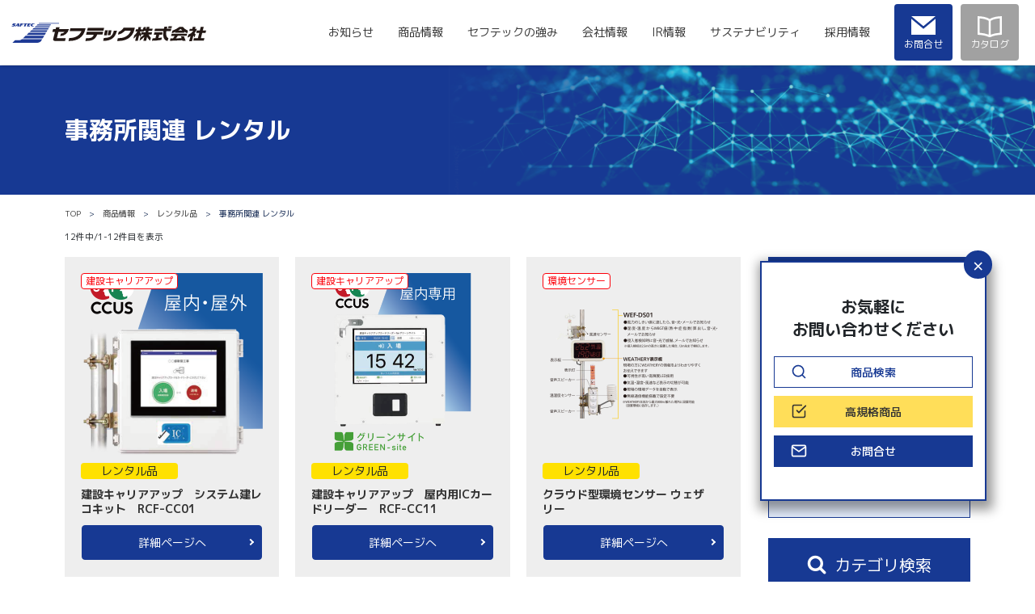

--- FILE ---
content_type: text/html; charset=UTF-8
request_url: https://www.saftec.co.jp/products-search/rental/rental23
body_size: 111075
content:
<!DOCTYPE html><html><head>
    <meta charset="utf-8">
    <meta http-equiv="X-UA-Compatible" content="IE=edge">
    <meta name="viewport" content="width=device-width,initial-scale=1.0,user-scalable=0,minimum-scale=1.0,maximum-scale=1.0">
    <!-- Bootstrap CSS -->
    <link rel="stylesheet" type="text/css" href="//maxcdn.bootstrapcdn.com/font-awesome/4.3.0/css/font-awesome.min.css">
    <link rel="stylesheet" type="text/css" href="/products-search/css/styles.css">
    <link rel="stylesheet" type="text/css" href="/products-search/css/themes/ible-theme.css">
    <link rel="stylesheet" class="themeStyle" href="/products-search/css/themes/ible-theme.original.css">
    <link rel="stylesheet" class="customStyle" type="text/css" href="/products-search/css/themes/ible-theme-custom.css">
    <!-- HTML5 Shim and Respond.js IE8 support of HTML5 elements and media queries -->
    <!-- WARNING: Respond.js doesn't work if you view the page via file:// -->
    <!--[if lt IE 9]>
        <script src="https://oss.maxcdn.com/libs/html5shiv/3.7.0/html5shiv.js"></script>
        <script src="https://oss.maxcdn.com/libs/respond.js/1.4.2/respond.min.js"></script>
    <![endif]-->
    <meta http-equiv="content-type" content="text/html; charset=UTF-8">
            <meta name="robots" content="index,follow">
    <title>事務所関連 レンタル | 商品一覧 | セフテック株式会社－工事用保安用品のレンタル・販売</title>
<meta name="keywords" content="工事用保安用品,レンタル,販売,事務所関連 レンタル">
<meta name="description" content="セフテックは、カラーコーン、フェンス、バリケードなど工事用保安用品に特化した専門商社です。土木建築工事の安心・安全と環境負荷低減に貢献します。">
<meta property="og:site_name" content>
<meta property="og:image" content>
<meta property="og:description" content="セフテックは、カラーコーン、フェンス、バリケードなど工事用保安用品に特化した専門商社です。土木建築工事の安心・安全と環境負荷低減に貢献します。">
<meta property="og:title" content="事務所関連 レンタル | 商品一覧 | セフテック株式会社－工事用保安用品のレンタル・販売">
<meta property="og:type" content="article">
<!-- フォント -->
<link rel="preconnect" href="https://fonts.googleapis.com">
<link rel="preconnect" href="https://fonts.gstatic.com" crossorigin>
<link href="https://fonts.googleapis.com/css2?family=Cardo:ital,wght@0,400;0,700;1,400&amp;family=M+PLUS+1p:wght@100;300;400;500;700;800;900&amp;family=Noto+Sans+JP:wght@100;300;400;500;700;900&amp;family=Shippori+Mincho+B1:wght@400;500;600;700&amp;display=swap" rel="stylesheet">
<!-- CSS -->
<link rel="stylesheet" href="/dcms_media/css/base.css">
<link rel="stylesheet" href="/dcms_media/css/bootstrap.min.css">
<link rel="stylesheet" href="/dcms_media/css/layout.css">
<link rel="stylesheet" href="/dcms_media/css/effect.css">
<link rel="stylesheet" href="/dcms_media/css/l_layer.css">
<link rel="stylesheet" href="/dcms_media/css/header.css">
<link rel="stylesheet" href="/dcms_media/css/footer.css">
<link rel="stylesheet" href="/dcms_media/css/sub.css">
<link rel="stylesheet" href="/dcms_media/css/search.css">
<link rel="stylesheet" href="/dcms_media/css/original.css">
<script id="_bownow_ts">
var _bownow_ts = document.createElement('script');
_bownow_ts.charset = 'utf-8';
_bownow_ts.src = 'https://contents.bownow.jp/js/UTC_061e5ee7558e4e3f1ce6/trace.js';
document.getElementsByTagName('head')[0].appendChild(_bownow_ts);
</script>
<!-- Google Tag Manager -->
<script>(function(w,d,s,l,i){w[l]=w[l]||[];w[l].push({'gtm.start':
new Date().getTime(),event:'gtm.js'});var f=d.getElementsByTagName(s)[0],
j=d.createElement(s),dl=l!='dataLayer'?'&l='+l:'';j.async=true;j.src=
'https://www.googletagmanager.com/gtm.js?id='+i+dl;f.parentNode.insertBefore(j,f);
})(window,document,'script','dataLayer','GTM-K25GC4G');</script>
<!-- End Google Tag Manager -->
<script defer src="https://trace.bluemonkey.jp/trace.js"></script><script>        const PLUSDB_CONFIG = {
    "cookie": {
        "favorite": "plusdb_favoritelist",
        "order": "order"
    },
    "value": {
        "order_quantity_limit": 999,
        "order_credit_limit": 999999999
    }
};
       </script></head>
<body class="t-default inner-page vsc-initialized" spellcheck="false" style data-ible-base-path="/products-search"><!-- Google Tag Manager (noscript) -->
<noscript><iframe src="https://www.googletagmanager.com/ns.html?id=GTM-K25GC4G" height="0" width="0" style="display:none;visibility:hidden"></iframe></noscript>
<!-- End Google Tag Manager (noscript) -->
    <a name="top"></a>
	<meta http-equiv="content-type" content="text/html; charset=UTF-8"><meta http-equiv="content-type" content="text/html; charset=UTF-8">
    <div class>
		<!-- Global header Area-->
		<div id="area1-wrapper" class="ible-area--header">
			<div id="area1" class="ible-area ible-shared container" >
	<div id="grid1" class="ible-grid row ible-grid__basic ible-grid--1col">
		<div class="ible-grid__cell  col-sm-12">
			<div class="ible-block ui-sortable" id="block1">
				<div class="ible-part__basic ible-part__html" id="html1" style="position: relative; top: 0px; left: 0px;">
					<div class="ible-part__core" spellcheck="false" id="html1core" style="position: relative;"><header class="template_c2" role="presentation"><div id="header"><div id="header_area">
<div id="header_logo"><a href="/"> <img src="/dcms_media/other/logo.svg" alt="セフテック株式会社" > </a></div>
<div class="gnavi_btn_sp"><div class="gnavi_btn_sp_in">
<span class="dmy"><!--btn--></span> <span class="dmy"><!--btn--></span> <span class="dmy"><!--btn--></span>
</div></div>
<div class="gnavi_area"><nav><ul>
<li><a href="https:'testdomain1'/news.html">お知らせ</a></li>
<li class="has-child">
<a href="/products.html">商品情報</a><ul class="child_menu-content"><li class="container">
<p>商品情報</p>
<div class="child_menu-block">
<div class="child_menu-item">
<a href="/products-search/search?keyword1=NETIS&amp;textbox2=&amp;formid=shared-area6.formgrid1col2-form">NETIS</a> <a href="/products-search/rental">レンタル品</a> <a href="/products-search/search?selectbox1=販売品&amp;formid=shared-area6.formgrid1col3-form">販売品</a><a href="/products-search/blackboard">黒板</a> <a href="/products-search/signboard">路上工事看板</a> <a href="/products-search/regulate">規制材</a> <a href="/products-search/protective">保護具</a> <a href="/products-search/office">事務所関連</a> <a href="/products-search/banner">たれ幕・のぼり旗</a> <a href="/products-search/surveying">測量</a> <a href="/products-search/curing">養生材</a> <a href="/products-search/sign">標識</a> <a href="/standard.html">高規格商品</a>
</div>
<div class="child_menu-item">
<a href="/material_download.html">画像素材データ</a> <a href="/signboard.html">看板フォーマット</a> <a href="/catalog.html">カタログ</a> <a href="/technical.html">技術提案</a> <a href="/new_transaction.html">お取引が初めてのお客様へ</a> <a href="/flow.html">見積依頼フォームご利用の流れ</a> <a href="/faq.html">よくあるご質問</a>
</div>
</div>
</li></ul>
</li>
<li class="has-child"><a href="https:'testdomain1'/strong.html">セフテックの強み</a></li>
<li class="has-child">
<a href="/profile.html">会社情報</a><ul class="child_menu-content"><li class="container">
<p>会社情報</p>
<div class="child_menu-block"><div class="child_menu-item">
<a href="/profile/message.html">社長挨拶</a> <a href="/profile/business.html">事業紹介</a> <a href="/profile/company.html">会社概要</a> <a href="/profile/environment.html">環境への取り組み</a> <a href="/profile/office.html">事業所一覧</a>
</div></div>
</li></ul>
</li>
<li class="has-child">
<a href="/report.html">IR情報</a><ul class="child_menu-content"><li class="container">
<p>IR情報</p>
<div class="child_menu-block"><div class="child_menu-item">
<a href="/report/message.html">株主・投資家の皆さまへ</a> <a href="/report/management.html">経営方針</a> <a href="/report/highlight.html">業績ハイライト</a> <a href="/report/news.html">IRニュース</a> <a href="/report.html#ir_report03">IRライブラリー</a> <a href="/report.html#ir_report04">株式情報</a> <a href="/report/notice.html">電子公告</a> <a href="/report/disclaimer.html">免責事項</a> <a href="/report/ir_inquiry.html">IRに関するお問合せ</a>
</div></div>
</li></ul>
</li>
<li class="has-child">
<a href="https:'testdomain1'/sustainability.html">サステナビリティ</a><br><ul class="child_menu-content">
<li class="container">
<p>サステナビリティ</p>
<div class="child_menu-block"><div class="child_menu-item">
<a href="https:'testdomain1'/sustainability/sdgs.html">SDGsへの取り組み</a> <a href="https:'testdomain1'/sustainability/healthcare.html">健康経営への取り組み</a> <a href="https:'testdomain1'/sustainability/htt_sengen.html">HTT取組推進宣言への取り組み </a><a href="https://plus-db.com/products-search/signboard"></a>
</div></div>
</li>
<li class="container"><div><br></div></li>
</ul>
</li>
<li><a href="/recruit.html">採用情報</a></li>
</ul>
<div class="gnavi_contact"><a href="/form.html"><span class="txt">お問合せ</span></a></div>
<div class="gnavi_contact no2"><a href="/catalog.html"><span class="txt">カタログ</span></a></div></nav></div>
<div id="contact_area"><a href="/form.html"><span class="txt">お問合せ</span> </a></div>
<div id="contact_area2"><a href="/catalog.html"><span class="txt">カタログ</span> </a></div>
</div></div></header></div>
</div>
</div>
</div>
</div>
</div>
		</div>
		<!-- Global header Area End-->
        <!-- Global Navigation Area-->
		<div id="area2-wrapper" class="ible-area--globalnavi">
			<div id="area2" class="ible-area ible-shared container" >
</div>
                                </div>
		<!-- Global Navigation Area end-->
		<!-- HEADER IMAGE Area -->
		<div id="area3-wrapper" class="ible-area--category-mainimage subtitle02_bg_rental23">
			<div id="area3" class="ible-area container" >
				<div id="grid3" class="ible-grid row ible-grid__basic ible-grid--1col">
					<div id="cell03" class="ible-grid__cell col-sm-12">
						<div id="block3" class="ible-block ui-sortable">
							<div class="ible-part__basic ible-part__html" id="html3" style="position: relative;">
								<div class="ible-part__core" spellcheck="false" id="html3core" style="position: relative;"><section class="pagetitleBox mb-6 mb-md-8" id="pagetitle"><div class="container"><img src="/dcms_media/image/lower_title_bg04.png" ><h1 class="pagetitle">事務所関連 レンタル</h1></div></section></div>
                        </div>
                    </div>
                                </div>
                            </div>
                                </div>
                            </div>
		<!-- HEADER IMAGE Area End -->
        <!-- breadcrumb Area -->
        <div id="area4-wrapper" class="ible-area--breadcrumb">
            <div id="area4" class="ible-area container ible-shared" >
	<div id="grid4" class="ible-grid row ible-grid__basic ible-grid--1col">
		<div id="cell04" class="ible-grid__cell col-sm-12">
			<div id="breadcrumbs1" class="ible-block ible-block__basic ible-widget ible-widget__breadcrumbs ui-sortable" >
				<div class="ible-part__widget ible-part__widjet--breadcrumbs" id="part1">
					<div class="ible-part__core" id="part1core" spellcheck="false" style="position: relative;"><a href="/products-search/">TOP</a> ＞ <a href="/products-search/rental">レンタル品</a> ＞ 事務所関連 レンタル</div>
</div>
</div>
</div>
</div>
</div>
                                </div>
        <!-- breadcrumb Area End -->
		<!-- CONTENTS Area -->
        <div class="content-area-wrapper container">
            <div class="content-area-left-wrapper col-lg-9 col-md-8 col-sm-12">
                <div id="area5-wrapper" class="ible-area--left-column">
                    <div id="area5" class="ible-area ible-area-item-search" >
                        <div class="ible-grid row ible-grid__list ible-grid__list-3col" id="listgrid3col1" style>  <div class="ible-pager" style="display: block;"><p class="pager"><small>12件中/1-12件目を表示</small></p></div>  <div class="ible-list">
    <div class="ible-cell col-sm-4 search-result-cell">
      <div class="ible-block ible-block__basic ible-block--head-image-paragraph ui-sortable" id="block-h-img-p1" >
      <div class="ible-part__basic ible-part__image search-list_area-thumb" id="image1" style="display: block; position: relative; top: 0px; left: 0px;" >
  <div class="ible-part__core" id="image1core" style="position: relative;" spellcheck="false"><div class="search-list_thumb"><a class="ible-systemlink" href="/products-search/rental/rental23/item_S00009"><span class="thumb"><img class="img-responsive" src="/dcms_media/image/rcf.png" alt='建設キャリアアップ　システム建レコキット　RCF-CC01' ></span><span class="search-list_chip js-empDel" data-link='建設キャリアアップ'>建設キャリアアップ</span><span class="search-list_limited js-empDel" data-link=''></span></a></div></div>
</div>
    <div class="ible-part__basic ible-part__html search-list_area-category" id="html2" style="display: block;" >
	<div class="ible-part__core" id="html2core" style="position: relative;" spellcheck="false"><p class="search-list_category" data-cat='レンタル品'>レンタル品</p></div>
</div>  <div class="ible-part__basic ible-part__heading search-list_area-title" id="head6" style="position: relative; top: 0px; left: 0px;" >
          <div class="ible-part__core" id="head6core" style="position: relative;" spellcheck="false"><h3 class="search-list_title js-empDel"><a class="ible-systemlink" href="/products-search/rental/rental23/item_S00009"><span class="search-list_title-code js-empDel"></span><span class="search-list_title-txt">建設キャリアアップ　システム建レコキット　RCF-CC01</span></a></h3></div>
        </div>
        <div class="ible-part__basic ible-part__paragraph search-list_area-btn" id="pragraph1" >
          <div class="ible-part__core" id="pragraph1core" style="position: relative;" spellcheck="false"><p class="search-list_btn btn blue-btn"><a class="ible-systemlink" href="/products-search/rental/rental23/item_S00009">詳細ページへ</a></p></div>
        </div>
      </div>
    </div>
  <div class="ible-cell col-sm-4 search-result-cell">
      <div class="ible-block ible-block__basic ible-block--head-image-paragraph ui-sortable" id="block-h-img-p1" >
      <div class="ible-part__basic ible-part__image search-list_area-thumb" id="image1" style="display: block; position: relative; top: 0px; left: 0px;" >
  <div class="ible-part__core" id="image1core" style="position: relative;" spellcheck="false"><div class="search-list_thumb"><a class="ible-systemlink" href="/products-search/rental/rental23/item_S00010"><span class="thumb"><img class="img-responsive" src="/dcms_media/image/rcf11.png" alt='建設キャリアアップ　屋内用ICカードリーダー　RCF-CC11' ></span><span class="search-list_chip js-empDel" data-link='建設キャリアアップ'>建設キャリアアップ</span><span class="search-list_limited js-empDel" data-link=''></span></a></div></div>
</div>
    <div class="ible-part__basic ible-part__html search-list_area-category" id="html2" style="display: block;" >
	<div class="ible-part__core" id="html2core" style="position: relative;" spellcheck="false"><p class="search-list_category" data-cat='レンタル品'>レンタル品</p></div>
</div>  <div class="ible-part__basic ible-part__heading search-list_area-title" id="head6" style="position: relative; top: 0px; left: 0px;" >
          <div class="ible-part__core" id="head6core" style="position: relative;" spellcheck="false"><h3 class="search-list_title js-empDel"><a class="ible-systemlink" href="/products-search/rental/rental23/item_S00010"><span class="search-list_title-code js-empDel"></span><span class="search-list_title-txt">建設キャリアアップ　屋内用ICカードリーダー　RCF-CC11</span></a></h3></div>
        </div>
        <div class="ible-part__basic ible-part__paragraph search-list_area-btn" id="pragraph1" >
          <div class="ible-part__core" id="pragraph1core" style="position: relative;" spellcheck="false"><p class="search-list_btn btn blue-btn"><a class="ible-systemlink" href="/products-search/rental/rental23/item_S00010">詳細ページへ</a></p></div>
        </div>
      </div>
    </div>
  <div class="ible-cell col-sm-4 search-result-cell">
      <div class="ible-block ible-block__basic ible-block--head-image-paragraph ui-sortable" id="block-h-img-p1" >
      <div class="ible-part__basic ible-part__image search-list_area-thumb" id="image1" style="display: block; position: relative; top: 0px; left: 0px;" >
  <div class="ible-part__core" id="image1core" style="position: relative;" spellcheck="false"><div class="search-list_thumb"><a class="ible-systemlink" href="/products-search/rental/rental23/item_S00011"><span class="thumb"><img class="img-responsive" src="/dcms_media/image/wef.png" alt='クラウド型環境センサー ウェザリー' ></span><span class="search-list_chip js-empDel" data-link='環境センサー'>環境センサー</span><span class="search-list_limited js-empDel" data-link=''></span></a></div></div>
</div>
    <div class="ible-part__basic ible-part__html search-list_area-category" id="html2" style="display: block;" >
	<div class="ible-part__core" id="html2core" style="position: relative;" spellcheck="false"><p class="search-list_category" data-cat='レンタル品'>レンタル品</p></div>
</div>  <div class="ible-part__basic ible-part__heading search-list_area-title" id="head6" style="position: relative; top: 0px; left: 0px;" >
          <div class="ible-part__core" id="head6core" style="position: relative;" spellcheck="false"><h3 class="search-list_title js-empDel"><a class="ible-systemlink" href="/products-search/rental/rental23/item_S00011"><span class="search-list_title-code js-empDel"></span><span class="search-list_title-txt">クラウド型環境センサー ウェザリー</span></a></h3></div>
        </div>
        <div class="ible-part__basic ible-part__paragraph search-list_area-btn" id="pragraph1" >
          <div class="ible-part__core" id="pragraph1core" style="position: relative;" spellcheck="false"><p class="search-list_btn btn blue-btn"><a class="ible-systemlink" href="/products-search/rental/rental23/item_S00011">詳細ページへ</a></p></div>
        </div>
      </div>
    </div>
  <div class="ible-cell col-sm-4 search-result-cell">
      <div class="ible-block ible-block__basic ible-block--head-image-paragraph ui-sortable" id="block-h-img-p1" >
      <div class="ible-part__basic ible-part__image search-list_area-thumb" id="image1" style="display: block; position: relative; top: 0px; left: 0px;" >
  <div class="ible-part__core" id="image1core" style="position: relative;" spellcheck="false"><div class="search-list_thumb"><a class="ible-systemlink" href="/products-search/rental/rental23/item_S00482"><span class="thumb"><img class="img-responsive" src="/dcms_media/image/19918.png" alt='アルミ製 蓄圧式 粉末ABC消火器　MEA10B アルテシモ' ></span><span class="search-list_chip js-empDel" data-link=''></span><span class="search-list_limited js-empDel" data-link=''></span></a></div></div>
</div>
    <div class="ible-part__basic ible-part__html search-list_area-category" id="html2" style="display: block;" >
	<div class="ible-part__core" id="html2core" style="position: relative;" spellcheck="false"><p class="search-list_category" data-cat='レンタル品'>レンタル品</p></div>
</div>  <div class="ible-part__basic ible-part__heading search-list_area-title" id="head6" style="position: relative; top: 0px; left: 0px;" >
          <div class="ible-part__core" id="head6core" style="position: relative;" spellcheck="false"><h3 class="search-list_title js-empDel"><a class="ible-systemlink" href="/products-search/rental/rental23/item_S00482"><span class="search-list_title-code js-empDel">19918</span><span class="search-list_title-txt">アルミ製 蓄圧式 粉末ABC消火器　MEA10B アルテシモ</span></a></h3></div>
        </div>
        <div class="ible-part__basic ible-part__paragraph search-list_area-btn" id="pragraph1" >
          <div class="ible-part__core" id="pragraph1core" style="position: relative;" spellcheck="false"><p class="search-list_btn btn blue-btn"><a class="ible-systemlink" href="/products-search/rental/rental23/item_S00482">詳細ページへ</a></p></div>
        </div>
      </div>
    </div>
  <div class="ible-cell col-sm-4 search-result-cell">
      <div class="ible-block ible-block__basic ible-block--head-image-paragraph ui-sortable" id="block-h-img-p1" >
      <div class="ible-part__basic ible-part__image search-list_area-thumb" id="image1" style="display: block; position: relative; top: 0px; left: 0px;" >
  <div class="ible-part__core" id="image1core" style="position: relative;" spellcheck="false"><div class="search-list_thumb"><a class="ible-systemlink" href="/products-search/rental/rental23/item_S00483"><span class="thumb"><img class="img-responsive" src="/dcms_media/image/22440.png" alt='遠心式ミストファン　MISF-45' ></span><span class="search-list_chip js-empDel" data-link=''></span><span class="search-list_limited js-empDel" data-link='東京限定'>東京限定</span></a></div></div>
</div>
    <div class="ible-part__basic ible-part__html search-list_area-category" id="html2" style="display: block;" >
	<div class="ible-part__core" id="html2core" style="position: relative;" spellcheck="false"><p class="search-list_category" data-cat='レンタル品'>レンタル品</p></div>
</div>  <div class="ible-part__basic ible-part__heading search-list_area-title" id="head6" style="position: relative; top: 0px; left: 0px;" >
          <div class="ible-part__core" id="head6core" style="position: relative;" spellcheck="false"><h3 class="search-list_title js-empDel"><a class="ible-systemlink" href="/products-search/rental/rental23/item_S00483"><span class="search-list_title-code js-empDel">22440</span><span class="search-list_title-txt">遠心式ミストファン　MISF-45</span></a></h3></div>
        </div>
        <div class="ible-part__basic ible-part__paragraph search-list_area-btn" id="pragraph1" >
          <div class="ible-part__core" id="pragraph1core" style="position: relative;" spellcheck="false"><p class="search-list_btn btn blue-btn"><a class="ible-systemlink" href="/products-search/rental/rental23/item_S00483">詳細ページへ</a></p></div>
        </div>
      </div>
    </div>
  <div class="ible-cell col-sm-4 search-result-cell">
      <div class="ible-block ible-block__basic ible-block--head-image-paragraph ui-sortable" id="block-h-img-p1" >
      <div class="ible-part__basic ible-part__image search-list_area-thumb" id="image1" style="display: block; position: relative; top: 0px; left: 0px;" >
  <div class="ible-part__core" id="image1core" style="position: relative;" spellcheck="false"><div class="search-list_thumb"><a class="ible-systemlink" href="/products-search/rental/rental23/item_S00485"><span class="thumb"><img class="img-responsive" src="/dcms_media/image/20894.png" alt='レスキューボードベンチ （座面取り外し式）' ></span><span class="search-list_chip js-empDel" data-link=''></span><span class="search-list_limited js-empDel" data-link='中部地域限定'>中部地域限定</span></a></div></div>
</div>
    <div class="ible-part__basic ible-part__html search-list_area-category" id="html2" style="display: block;" >
	<div class="ible-part__core" id="html2core" style="position: relative;" spellcheck="false"><p class="search-list_category" data-cat='レンタル品'>レンタル品</p></div>
</div>  <div class="ible-part__basic ible-part__heading search-list_area-title" id="head6" style="position: relative; top: 0px; left: 0px;" >
          <div class="ible-part__core" id="head6core" style="position: relative;" spellcheck="false"><h3 class="search-list_title js-empDel"><a class="ible-systemlink" href="/products-search/rental/rental23/item_S00485"><span class="search-list_title-code js-empDel">20894</span><span class="search-list_title-txt">レスキューボードベンチ （座面取り外し式）</span></a></h3></div>
        </div>
        <div class="ible-part__basic ible-part__paragraph search-list_area-btn" id="pragraph1" >
          <div class="ible-part__core" id="pragraph1core" style="position: relative;" spellcheck="false"><p class="search-list_btn btn blue-btn"><a class="ible-systemlink" href="/products-search/rental/rental23/item_S00485">詳細ページへ</a></p></div>
        </div>
      </div>
    </div>
  <div class="ible-cell col-sm-4 search-result-cell">
      <div class="ible-block ible-block__basic ible-block--head-image-paragraph ui-sortable" id="block-h-img-p1" >
      <div class="ible-part__basic ible-part__image search-list_area-thumb" id="image1" style="display: block; position: relative; top: 0px; left: 0px;" >
  <div class="ible-part__core" id="image1core" style="position: relative;" spellcheck="false"><div class="search-list_thumb"><a class="ible-systemlink" href="/products-search/rental/rental23/item_S00486"><span class="thumb"><img class="img-responsive" src="/dcms_media/image/19380rental.png" alt='レスキューベンチ （折りたたみ式）' ></span><span class="search-list_chip js-empDel" data-link=''></span><span class="search-list_limited js-empDel" data-link='関東・近畿・中国・四国・九州地域限定'>関東・近畿・中国・四国・九州地域限定</span></a></div></div>
</div>
    <div class="ible-part__basic ible-part__html search-list_area-category" id="html2" style="display: block;" >
	<div class="ible-part__core" id="html2core" style="position: relative;" spellcheck="false"><p class="search-list_category" data-cat='レンタル品'>レンタル品</p></div>
</div>  <div class="ible-part__basic ible-part__heading search-list_area-title" id="head6" style="position: relative; top: 0px; left: 0px;" >
          <div class="ible-part__core" id="head6core" style="position: relative;" spellcheck="false"><h3 class="search-list_title js-empDel"><a class="ible-systemlink" href="/products-search/rental/rental23/item_S00486"><span class="search-list_title-code js-empDel">19380</span><span class="search-list_title-txt">レスキューベンチ （折りたたみ式）</span></a></h3></div>
        </div>
        <div class="ible-part__basic ible-part__paragraph search-list_area-btn" id="pragraph1" >
          <div class="ible-part__core" id="pragraph1core" style="position: relative;" spellcheck="false"><p class="search-list_btn btn blue-btn"><a class="ible-systemlink" href="/products-search/rental/rental23/item_S00486">詳細ページへ</a></p></div>
        </div>
      </div>
    </div>
  <div class="ible-cell col-sm-4 search-result-cell">
      <div class="ible-block ible-block__basic ible-block--head-image-paragraph ui-sortable" id="block-h-img-p1" >
      <div class="ible-part__basic ible-part__image search-list_area-thumb" id="image1" style="display: block; position: relative; top: 0px; left: 0px;" >
  <div class="ible-part__core" id="image1core" style="position: relative;" spellcheck="false"><div class="search-list_thumb"><a class="ible-systemlink" href="/products-search/rental/rental23/item_S00487"><span class="thumb"><img class="img-responsive" src="/dcms_media/image/9528.png" alt='担架バスケット型ST＃6071' ></span><span class="search-list_chip js-empDel" data-link=''></span><span class="search-list_limited js-empDel" data-link='関東・近畿地域限定'>関東・近畿地域限定</span></a></div></div>
</div>
    <div class="ible-part__basic ible-part__html search-list_area-category" id="html2" style="display: block;" >
	<div class="ible-part__core" id="html2core" style="position: relative;" spellcheck="false"><p class="search-list_category" data-cat='レンタル品'>レンタル品</p></div>
</div>  <div class="ible-part__basic ible-part__heading search-list_area-title" id="head6" style="position: relative; top: 0px; left: 0px;" >
          <div class="ible-part__core" id="head6core" style="position: relative;" spellcheck="false"><h3 class="search-list_title js-empDel"><a class="ible-systemlink" href="/products-search/rental/rental23/item_S00487"><span class="search-list_title-code js-empDel">9528</span><span class="search-list_title-txt">担架バスケット型ST＃6071</span></a></h3></div>
        </div>
        <div class="ible-part__basic ible-part__paragraph search-list_area-btn" id="pragraph1" >
          <div class="ible-part__core" id="pragraph1core" style="position: relative;" spellcheck="false"><p class="search-list_btn btn blue-btn"><a class="ible-systemlink" href="/products-search/rental/rental23/item_S00487">詳細ページへ</a></p></div>
        </div>
      </div>
    </div>
  <div class="ible-cell col-sm-4 search-result-cell">
      <div class="ible-block ible-block__basic ible-block--head-image-paragraph ui-sortable" id="block-h-img-p1" >
      <div class="ible-part__basic ible-part__image search-list_area-thumb" id="image1" style="display: block; position: relative; top: 0px; left: 0px;" >
  <div class="ible-part__core" id="image1core" style="position: relative;" spellcheck="false"><div class="search-list_thumb"><a class="ible-systemlink" href="/products-search/rental/rental23/item_S00488"><span class="thumb"><img class="img-responsive" src="/dcms_media/image/19282.png" alt='フラッグキーパー （上下段兼用型）' ></span><span class="search-list_chip js-empDel" data-link=''></span><span class="search-list_limited js-empDel" data-link='中国・四国地域限定'>中国・四国地域限定</span></a></div></div>
</div>
    <div class="ible-part__basic ible-part__html search-list_area-category" id="html2" style="display: block;" >
	<div class="ible-part__core" id="html2core" style="position: relative;" spellcheck="false"><p class="search-list_category" data-cat='レンタル品'>レンタル品</p></div>
</div>  <div class="ible-part__basic ible-part__heading search-list_area-title" id="head6" style="position: relative; top: 0px; left: 0px;" >
          <div class="ible-part__core" id="head6core" style="position: relative;" spellcheck="false"><h3 class="search-list_title js-empDel"><a class="ible-systemlink" href="/products-search/rental/rental23/item_S00488"><span class="search-list_title-code js-empDel">19282</span><span class="search-list_title-txt">フラッグキーパー （上下段兼用型）</span></a></h3></div>
        </div>
        <div class="ible-part__basic ible-part__paragraph search-list_area-btn" id="pragraph1" >
          <div class="ible-part__core" id="pragraph1core" style="position: relative;" spellcheck="false"><p class="search-list_btn btn blue-btn"><a class="ible-systemlink" href="/products-search/rental/rental23/item_S00488">詳細ページへ</a></p></div>
        </div>
      </div>
    </div>
  <div class="ible-cell col-sm-4 search-result-cell">
      <div class="ible-block ible-block__basic ible-block--head-image-paragraph ui-sortable" id="block-h-img-p1" >
      <div class="ible-part__basic ible-part__image search-list_area-thumb" id="image1" style="display: block; position: relative; top: 0px; left: 0px;" >
  <div class="ible-part__core" id="image1core" style="position: relative;" spellcheck="false"><div class="search-list_thumb"><a class="ible-systemlink" href="/products-search/rental/rental23/item_S00489"><span class="thumb"><img class="img-responsive" src="/dcms_media/image/20834.png" alt='打込み専用単管杭　単管杭 1100' ></span><span class="search-list_chip js-empDel" data-link=''></span><span class="search-list_limited js-empDel" data-link=''></span></a></div></div>
</div>
    <div class="ible-part__basic ible-part__html search-list_area-category" id="html2" style="display: block;" >
	<div class="ible-part__core" id="html2core" style="position: relative;" spellcheck="false"><p class="search-list_category" data-cat='レンタル品'>レンタル品</p></div>
</div>  <div class="ible-part__basic ible-part__heading search-list_area-title" id="head6" style="position: relative; top: 0px; left: 0px;" >
          <div class="ible-part__core" id="head6core" style="position: relative;" spellcheck="false"><h3 class="search-list_title js-empDel"><a class="ible-systemlink" href="/products-search/rental/rental23/item_S00489"><span class="search-list_title-code js-empDel">20834</span><span class="search-list_title-txt">打込み専用単管杭　単管杭 1100</span></a></h3></div>
        </div>
        <div class="ible-part__basic ible-part__paragraph search-list_area-btn" id="pragraph1" >
          <div class="ible-part__core" id="pragraph1core" style="position: relative;" spellcheck="false"><p class="search-list_btn btn blue-btn"><a class="ible-systemlink" href="/products-search/rental/rental23/item_S00489">詳細ページへ</a></p></div>
        </div>
      </div>
    </div>
  <div class="ible-cell col-sm-4 search-result-cell">
      <div class="ible-block ible-block__basic ible-block--head-image-paragraph ui-sortable" id="block-h-img-p1" >
      <div class="ible-part__basic ible-part__image search-list_area-thumb" id="image1" style="display: block; position: relative; top: 0px; left: 0px;" >
  <div class="ible-part__core" id="image1core" style="position: relative;" spellcheck="false"><div class="search-list_thumb"><a class="ible-systemlink" href="/products-search/rental/rental23/item_S00490"><span class="thumb"><img class="img-responsive" src="/dcms_media/image/20835.png" alt='打込み専用単管杭　単管杭 1500' ></span><span class="search-list_chip js-empDel" data-link=''></span><span class="search-list_limited js-empDel" data-link=''></span></a></div></div>
</div>
    <div class="ible-part__basic ible-part__html search-list_area-category" id="html2" style="display: block;" >
	<div class="ible-part__core" id="html2core" style="position: relative;" spellcheck="false"><p class="search-list_category" data-cat='レンタル品'>レンタル品</p></div>
</div>  <div class="ible-part__basic ible-part__heading search-list_area-title" id="head6" style="position: relative; top: 0px; left: 0px;" >
          <div class="ible-part__core" id="head6core" style="position: relative;" spellcheck="false"><h3 class="search-list_title js-empDel"><a class="ible-systemlink" href="/products-search/rental/rental23/item_S00490"><span class="search-list_title-code js-empDel">20835</span><span class="search-list_title-txt">打込み専用単管杭　単管杭 1500</span></a></h3></div>
        </div>
        <div class="ible-part__basic ible-part__paragraph search-list_area-btn" id="pragraph1" >
          <div class="ible-part__core" id="pragraph1core" style="position: relative;" spellcheck="false"><p class="search-list_btn btn blue-btn"><a class="ible-systemlink" href="/products-search/rental/rental23/item_S00490">詳細ページへ</a></p></div>
        </div>
      </div>
    </div>
  <div class="ible-cell col-sm-4 search-result-cell">
      <div class="ible-block ible-block__basic ible-block--head-image-paragraph ui-sortable" id="block-h-img-p1" >
      <div class="ible-part__basic ible-part__image search-list_area-thumb" id="image1" style="display: block; position: relative; top: 0px; left: 0px;" >
  <div class="ible-part__core" id="image1core" style="position: relative;" spellcheck="false"><div class="search-list_thumb"><a class="ible-systemlink" href="/products-search/rental/rental23/item_S00491"><span class="thumb"><img class="img-responsive" src="/dcms_media/image/23883.png" alt='打込み専用単管杭　単管杭 2000' ></span><span class="search-list_chip js-empDel" data-link=''></span><span class="search-list_limited js-empDel" data-link=''></span></a></div></div>
</div>
    <div class="ible-part__basic ible-part__html search-list_area-category" id="html2" style="display: block;" >
	<div class="ible-part__core" id="html2core" style="position: relative;" spellcheck="false"><p class="search-list_category" data-cat='レンタル品'>レンタル品</p></div>
</div>  <div class="ible-part__basic ible-part__heading search-list_area-title" id="head6" style="position: relative; top: 0px; left: 0px;" >
          <div class="ible-part__core" id="head6core" style="position: relative;" spellcheck="false"><h3 class="search-list_title js-empDel"><a class="ible-systemlink" href="/products-search/rental/rental23/item_S00491"><span class="search-list_title-code js-empDel">23883</span><span class="search-list_title-txt">打込み専用単管杭　単管杭 2000</span></a></h3></div>
        </div>
        <div class="ible-part__basic ible-part__paragraph search-list_area-btn" id="pragraph1" >
          <div class="ible-part__core" id="pragraph1core" style="position: relative;" spellcheck="false"><p class="search-list_btn btn blue-btn"><a class="ible-systemlink" href="/products-search/rental/rental23/item_S00491">詳細ページへ</a></p></div>
        </div>
      </div>
    </div>
  </div>
  <div class="ible-pager" style="display: block;"></div>  </div></div>
                            </div>
                        </div>
            <div class="content-area-right-wrapper col-lg-3 col-md-4 col-sm-12 no-padding-right">
                <a name="side-search"></a>
                <div id="area6-wrapper" class="ible-area--right-column">
                    <div id="area6" class="ible-area ible-shared" >
  <div class="ible-grid row ible-grid__form ible-grid__form--1col search-side_box" id="formgrid1col2" style >
    <form id="formgrid1col2-form" action="/products-search/search">
      <div class="ible-grid__cell col-sm-12">
<div class="ible-block ible-block__basic ible-block__form ible-block--textbox-selextbox-submit ui-sortable" id="block-form-tss2" style >
  <div class="ible-part__basic ible-part__heading ible-part__bindable" id="head2" style="display: block; position: relative; top: 0px; left: 0px;">
	<div class="ible-part__core" id="head2core" style="position: relative;" spellcheck="false"><h2 class="search-side_title">商品検索</h2></div>
</div>
    <div class="ible-part__basic ible-part__heading ible-part__bindable" id="head7" style="display: block;">
	<div class="ible-part__core" id="head7core" style="position: relative;" spellcheck="false"><h3 class="search-side_title">キーワード検索</h3></div>
</div>
    <div class="ible-form__part ible-form-part__keyword" id="keyword1" style="display: block;">
	<div class="ible-part__core" id="keyword1core" style="position: relative;" spellcheck="false"><input class="form-control" type="text" name="keyword1" autocomplete="off" value=''></div>
</div>
    <div class="ible-part__basic ible-part__heading ible-part__bindable" id="head8" style="display: block;">
	<div class="ible-part__core" id="head8core" style="position: relative;" spellcheck="false"><h3 class="search-side_title">商品コード検索</h3></div>
</div>
    <div class="ible-form__part ible-form-part__text-box" id="textbox2" style="display: block;">
	<div class="ible-part__core" id="textbox2core" style="position: relative;" spellcheck="false"><input class="form-control" type="text" name="textbox2" autocomplete="off" value=''></div>
</div>
  <div class="ible-form__part ible-form__part--button ible-form-part__submit-button" id="submitbutton3">
    <div class="ible-part__core" id="submitbutton3core">
      <input class="btn btn-primary" type="submit" value="検索する">
  	</div>
</div>
</div>
</div>
    <input name="formid" value="shared-area6.formgrid1col2-form" type="hidden"></form>
<div id="ible-headless-styles" style="display: none;"><div >[base64]</div></div>
</div>
<div class="ible-grid row ible-grid__form ible-grid__form--1col js-form_side" id="formgrid1col3" style >
  <form id="formgrid1col3-form" action="/products-search/search">
    <div class="ible-grid__cell col-sm-12">
<div class="ible-block ible-block__basic ible-block__form ible-block--textbox-selextbox-submit ui-sortable" id="block-form-tss1" style >
  <div class="ible-part__basic ible-part__heading ible-part__bindable" id="head3" style="display: block; position: relative; top: 0px; left: 0px;">
	<div class="ible-part__core" id="head3core" style="position: relative;" spellcheck="false"><h2 class="search-side_title">カテゴリ検索</h2></div>
</div>
    <div class="ible-part__basic ible-part__heading ible-part__bindable" id="head4" style="display: block;">
	<div class="ible-part__core" id="head4core" style="position: relative;" spellcheck="false"><h3 class="search-side_title">レンタル品・販売品から探す</h3></div>
</div>
  <div class="ible-form__part ible-form-part__select-box" id="selectbox1">
  	<div class="ible-part__core" id="selectbox1core">
  		<select class="form-control" name="selectbox1"><option selected="selected" value="">選択してください</option>
<option  value="レンタル品">レンタル品</option>
<option  value="販売品">販売品</option></select>
  	</div>
</div>
    <div class="ible-form__part ible-form-part__check-box" id="checkboxsolo1" style="display: block;">
	<div class="ible-part__core" id="checkboxsolo1core" style="position: relative;" spellcheck="false">
<input  id="NETIS" name="checkboxsolo1" type="checkbox" value="1"><label for="NETIS"><span class="label">NETIS商品</span></label>
</div>
</div>
  <div class="ible-form__part ible-form__part--button ible-form-part__submit-button" id="submitbutton1">
    <div class="ible-part__core" id="submitbutton1core">
      <input class="btn btn-primary" type="submit" value="検索する">
  	</div>
</div>
</div>
</div>
  <input name="formid" value="shared-area6.formgrid1col3-form" type="hidden"></form>
<div id="ible-headless-styles" style="display: none;"><div >[base64]</div></div>
</div>
<div class="ible-grid row ible-grid__form ible-grid__form--1col js-form_side" id="formgrid1col4" style >
  <form id="formgrid1col4-form" action="/products-search/search">
    <div class="ible-grid__cell col-sm-12">
<div class="ible-block ible-block__basic ible-block--head ui-sortable" id="block-h1" style >
  <div class="ible-part__basic ible-part__heading" id="head9" style="position: relative; top: 0px; left: 0px;">
    <div class="ible-part__core" id="head9core" style="position: relative;" spellcheck="false"><h3 class="search-side_title">商品カテゴリーから探す</h3></div>
</div>
</div>
<div class="ible-block ible-block__basic ible-block__form ible-block--categoryselectbox ible-widget ible-widget__categoryselectbox ui-sortable" id="categorybox1" style>
    <div class="ible-form__part ible-form-part__select-box ible-widget__categoryselectbox ible-form-part__is-excluded-list" id="selectbox3">
        <div class="ible-part__core" id="selectbox3core" style="position: relative;" spellcheck="false"><select class="form-control" name="ible-categoryselectbox1" data-category-layer="cell002" id="categoryselect1-1"><option value="">選択してください</option><option value='レンタル品' >レンタル品</option>
<option value='黒板' >黒板</option>
<option value='看板' >看板</option>
<option value='規制材' >規制材</option>
<option value='保護具' >保護具</option>
<option value='事務所関連' >事務所関連</option>
<option value='たれ幕・のぼり旗' >たれ幕・のぼり旗</option>
<option value='測量' >測量</option>
<option value='養生材' >養生材</option>
<option value='標識' >標識</option>
<option value='高規格商品' >高規格商品</option></select></div>
</div>
<div class="ible-form__part ible-form-part__select-box ible-widget__categoryselectbox ible-form-part__is-excluded-list" id="selectbox2">
        <div class="ible-part__core" id="selectbox2core">
            <select class="form-control" name="ible-categoryselectbox2" data-category-layer="cell003" id="categoryselect1-2">
                <option value="">選択してください</option><option value='遠隔カメラ レンタル' data-categoryselect1-1="レンタル品" >遠隔カメラ レンタル</option>
<option value='AI交通量計測 レンタル' data-categoryselect1-1="レンタル品" >AI交通量計測 レンタル</option>
<option value='AIカメラ レンタル' data-categoryselect1-1="レンタル品" >AIカメラ レンタル</option>
<option value='LEDサインライト レンタル' data-categoryselect1-1="レンタル品" >LEDサインライト レンタル</option>
<option value='サインライト レンタル' data-categoryselect1-1="レンタル品" >サインライト レンタル</option>
<option value='規制車 レンタル' data-categoryselect1-1="レンタル品" >規制車 レンタル</option>
<option value='投光器 レンタル' data-categoryselect1-1="レンタル品" >投光器 レンタル</option>
<option value='ガードマン レンタル' data-categoryselect1-1="レンタル品" >ガードマン レンタル</option>
<option value='信号機 レンタル' data-categoryselect1-1="レンタル品" >信号機 レンタル</option>
<option value='電光標識 レンタル' data-categoryselect1-1="レンタル品" >電光標識 レンタル</option>
<option value='カラーコーン レンタル' data-categoryselect1-1="レンタル品" >カラーコーン レンタル</option>
<option value='保安灯 レンタル' data-categoryselect1-1="レンタル品" >保安灯 レンタル</option>
<option value='回転灯 レンタル' data-categoryselect1-1="レンタル品" >回転灯 レンタル</option>
<option value='矢印板 レンタル' data-categoryselect1-1="レンタル品" >矢印板 レンタル</option>
<option value='衝突緩衝材 レンタル' data-categoryselect1-1="レンタル品" >衝突緩衝材 レンタル</option>
<option value='マット レンタル' data-categoryselect1-1="レンタル品" >マット レンタル</option>
<option value='単管バリケード レンタル' data-categoryselect1-1="レンタル品" >単管バリケード レンタル</option>
<option value='バリケード レンタル' data-categoryselect1-1="レンタル品" >バリケード レンタル</option>
<option value='フェンス レンタル' data-categoryselect1-1="レンタル品" >フェンス レンタル</option>
<option value='看板 レンタル' data-categoryselect1-1="レンタル品" >看板 レンタル</option>
<option value='安全掲示板 レンタル' data-categoryselect1-1="レンタル品" >安全掲示板 レンタル</option>
<option value='門扉 レンタル' data-categoryselect1-1="レンタル品" >門扉 レンタル</option>
<option value='事務所関連 レンタル' data-categoryselect1-1="レンタル品" >事務所関連 レンタル</option>
<option value='北海道地域仕様黒板' data-categoryselect1-1="黒板" >北海道地域仕様黒板</option>
<option value='東北地域仕様黒板' data-categoryselect1-1="黒板" >東北地域仕様黒板</option>
<option value='関東地域仕様黒板' data-categoryselect1-1="黒板" >関東地域仕様黒板</option>
<option value='中部地域仕様黒板' data-categoryselect1-1="黒板" >中部地域仕様黒板</option>
<option value='近畿地域仕様黒板' data-categoryselect1-1="黒板" >近畿地域仕様黒板</option>
<option value='中国・四国地域仕様黒板' data-categoryselect1-1="黒板" >中国・四国地域仕様黒板</option>
<option value='九州地域仕様黒板' data-categoryselect1-1="黒板" >九州地域仕様黒板</option>
<option value='携帯黒板' data-categoryselect1-1="黒板" >携帯黒板</option>
<option value='黒板関連品' data-categoryselect1-1="黒板" >黒板関連品</option>
<option value='路上工事看板' data-categoryselect1-1="看板" >路上工事看板</option>
<option value='北海道地域仕様看板' data-categoryselect1-1="看板" >北海道地域仕様看板</option>
<option value='東北地域仕様看板' data-categoryselect1-1="看板" >東北地域仕様看板</option>
<option value='関東地域仕様看板' data-categoryselect1-1="看板" >関東地域仕様看板</option>
<option value='中部地域仕様看板' data-categoryselect1-1="看板" >中部地域仕様看板</option>
<option value='近畿地域仕様看板' data-categoryselect1-1="看板" >近畿地域仕様看板</option>
<option value='中国・四国地域仕様看板' data-categoryselect1-1="看板" >中国・四国地域仕様看板</option>
<option value='九州地域仕様看板' data-categoryselect1-1="看板" >九州地域仕様看板</option>
<option value='HSF看板' data-categoryselect1-1="看板" >HSF看板</option>
<option value='HS看板' data-categoryselect1-1="看板" >HS看板</option>
<option value='SFR看板' data-categoryselect1-1="看板" >SFR看板</option>
<option value='SFY看板' data-categoryselect1-1="看板" >SFY看板</option>
<option value='SL・SN看板' data-categoryselect1-1="看板" >SL・SN看板</option>
<option value='多言語対応看板' data-categoryselect1-1="看板" >多言語対応看板</option>
<option value='看板関連品' data-categoryselect1-1="看板" >看板関連品</option>
<option value='特注看板製作' data-categoryselect1-1="看板" >特注看板製作</option>
<option value='鉄枠' data-categoryselect1-1="看板" >鉄枠</option>
<option value='カラーコーン' data-categoryselect1-1="規制材" >カラーコーン</option>
<option value='コーンバー' data-categoryselect1-1="規制材" >コーンバー</option>
<option value='保安灯' data-categoryselect1-1="規制材" >保安灯</option>
<option value='回転灯' data-categoryselect1-1="規制材" >回転灯</option>
<option value='矢印板' data-categoryselect1-1="規制材" >矢印板</option>
<option value='信号機' data-categoryselect1-1="規制材" >信号機</option>
<option value='車両衝突緩衝材' data-categoryselect1-1="規制材" >車両衝突緩衝材</option>
<option value='視線誘導ブロック' data-categoryselect1-1="規制材" >視線誘導ブロック</option>
<option value='サインライト' data-categoryselect1-1="規制材" >サインライト</option>
<option value='LED表示器' data-categoryselect1-1="規制材" >LED表示器</option>
<option value='電光標識' data-categoryselect1-1="規制材" >電光標識</option>
<option value='投光器' data-categoryselect1-1="規制材" >投光器</option>
<option value='照明' data-categoryselect1-1="規制材" >照明</option>
<option value='電工ドラム・コード' data-categoryselect1-1="規制材" >電工ドラム・コード</option>
<option value='マット' data-categoryselect1-1="規制材" >マット</option>
<option value='単管バリケード' data-categoryselect1-1="規制材" >単管バリケード</option>
<option value='バリケード' data-categoryselect1-1="規制材" >バリケード</option>
<option value='フェンス' data-categoryselect1-1="規制材" >フェンス</option>
<option value='スタンド・支柱・危険杭' data-categoryselect1-1="規制材" >スタンド・支柱・危険杭</option>
<option value='路面標示材' data-categoryselect1-1="規制材" >路面標示材</option>
<option value='交通安全対策品' data-categoryselect1-1="規制材" >交通安全対策品</option>
<option value='重機安全対策品' data-categoryselect1-1="規制材" >重機安全対策品</option>
<option value='安全チョッキ' data-categoryselect1-1="保護具" >安全チョッキ</option>
<option value='ヘルメット' data-categoryselect1-1="保護具" >ヘルメット</option>
<option value='腕章' data-categoryselect1-1="保護具" >腕章</option>
<option value='ワッペン・バッジ' data-categoryselect1-1="保護具" >ワッペン・バッジ</option>
<option value='墜落制止用器具' data-categoryselect1-1="保護具" >墜落制止用器具</option>
<option value='合図灯・手旗' data-categoryselect1-1="保護具" >合図灯・手旗</option>
<option value='ライト' data-categoryselect1-1="保護具" >ライト</option>
<option value='防じんマスク・保護メガネ' data-categoryselect1-1="保護具" >防じんマスク・保護メガネ</option>
<option value='安全靴・安全スニーカー' data-categoryselect1-1="保護具" >安全靴・安全スニーカー</option>
<option value='救命胴衣・浮輪' data-categoryselect1-1="保護具" >救命胴衣・浮輪</option>
<option value='安全掲示板' data-categoryselect1-1="事務所関連" >安全掲示板</option>
<option value='KYファイル' data-categoryselect1-1="事務所関連" >KYファイル</option>
<option value='門扉' data-categoryselect1-1="事務所関連" >門扉</option>
<option value='人感ライト' data-categoryselect1-1="事務所関連" >人感ライト</option>
<option value='安全旗' data-categoryselect1-1="事務所関連" >安全旗</option>
<option value='吹き流し' data-categoryselect1-1="事務所関連" >吹き流し</option>
<option value='メガホン・その他' data-categoryselect1-1="事務所関連" >メガホン・その他</option>
<option value='ベンチ・担架' data-categoryselect1-1="事務所関連" >ベンチ・担架</option>
<option value='消火器・吸殻入れ' data-categoryselect1-1="事務所関連" >消火器・吸殻入れ</option>
<option value='マット・その他' data-categoryselect1-1="事務所関連" >マット・その他</option>
<option value='くずかご' data-categoryselect1-1="事務所関連" >くずかご</option>
<option value='脚立' data-categoryselect1-1="事務所関連" >脚立</option>
<option value='事務所表示板' data-categoryselect1-1="事務所関連" >事務所表示板</option>
<option value='管理ボード・予定表' data-categoryselect1-1="事務所関連" >管理ボード・予定表</option>
<option value='登録票・法令ベース板' data-categoryselect1-1="事務所関連" >登録票・法令ベース板</option>
<option value='職務板' data-categoryselect1-1="事務所関連" >職務板</option>
<option value='のぼり旗' data-categoryselect1-1="たれ幕・のぼり旗" >のぼり旗</option>
<option value='単管たれ幕・バリシート' data-categoryselect1-1="たれ幕・のぼり旗" >単管たれ幕・バリシート</option>
<option value='三角旗' data-categoryselect1-1="たれ幕・のぼり旗" >三角旗</option>
<option value='たれ幕・横幕・横断幕' data-categoryselect1-1="たれ幕・のぼり旗" >たれ幕・横幕・横断幕</option>
<option value='単管標識' data-categoryselect1-1="たれ幕・のぼり旗" >単管標識</option>
<option value='その他たれ幕' data-categoryselect1-1="たれ幕・のぼり旗" >その他たれ幕</option>
<option value='ロッド' data-categoryselect1-1="測量" >ロッド</option>
<option value='アルミスタッフ' data-categoryselect1-1="測量" >アルミスタッフ</option>
<option value='ポール' data-categoryselect1-1="測量" >ポール</option>
<option value='検測桿' data-categoryselect1-1="測量" >検測桿</option>
<option value='量水標' data-categoryselect1-1="測量" >量水標</option>
<option value='デジタルカメラ' data-categoryselect1-1="測量" >デジタルカメラ</option>
<option value='巻尺・チョーク' data-categoryselect1-1="測量" >巻尺・チョーク</option>
<option value='測定器・三脚' data-categoryselect1-1="測量" >測定器・三脚</option>
<option value='ウォーキングメジャー' data-categoryselect1-1="測量" >ウォーキングメジャー</option>
<option value='気象機器' data-categoryselect1-1="測量" >気象機器</option>
<option value='スプレー・ラインマーカー' data-categoryselect1-1="測量" >スプレー・ラインマーカー</option>
<option value='下水道管点検ミラー' data-categoryselect1-1="測量" >下水道管点検ミラー</option>
<option value='境界標・施工鋲' data-categoryselect1-1="測量" >境界標・施工鋲</option>
<option value='マーキングプレート' data-categoryselect1-1="測量" >マーキングプレート</option>
<option value='コーナークッション' data-categoryselect1-1="養生材" >コーナークッション</option>
<option value='単管・鉄筋カバー' data-categoryselect1-1="養生材" >単管・鉄筋カバー</option>
<option value='単管キャップ・クランプカバー' data-categoryselect1-1="養生材" >単管キャップ・クランプカバー</option>
<option value='電線防護管' data-categoryselect1-1="養生材" >電線防護管</option>
<option value='防音パネル' data-categoryselect1-1="養生材" >防音パネル</option>
<option value='マンホール屏風' data-categoryselect1-1="養生材" >マンホール屏風</option>
<option value='保管箱' data-categoryselect1-1="養生材" >保管箱</option>
<option value='テープ各種' data-categoryselect1-1="養生材" >テープ各種</option>
<option value='ロープ' data-categoryselect1-1="養生材" >ロープ</option>
<option value='土のう・フレコンバック' data-categoryselect1-1="養生材" >土のう・フレコンバック</option>
<option value='環境対策品' data-categoryselect1-1="養生材" >環境対策品</option>
<option value='安全ネット' data-categoryselect1-1="養生材" >安全ネット</option>
<option value='シート各種' data-categoryselect1-1="養生材" >シート各種</option>
<option value='埋設物関連' data-categoryselect1-1="養生材" >埋設物関連</option>
<option value='鉄板標識' data-categoryselect1-1="標識" >鉄板標識</option>
<option value='車両出入口標識' data-categoryselect1-1="標識" >車両出入口標識</option>
<option value='交通標識' data-categoryselect1-1="標識" >交通標識</option>
<option value='ポップサイン' data-categoryselect1-1="標識" >ポップサイン</option>
<option value='構内標識' data-categoryselect1-1="標識" >構内標識</option>
<option value='音声案内機' data-categoryselect1-1="標識" >音声案内機</option>
<option value='安全標識' data-categoryselect1-1="標識" >安全標識</option>
<option value='ステッカー・許可証' data-categoryselect1-1="標識" >ステッカー・許可証</option>
<option value='通り芯・クレーン標識' data-categoryselect1-1="標識" >通り芯・クレーン標識</option>
<option value='ずい道関連品' data-categoryselect1-1="標識" >ずい道関連品</option>
<option value='危険物標識' data-categoryselect1-1="標識" >危険物標識</option>
<option value='道路標識' data-categoryselect1-1="標識" >道路標識</option>
<option value='シレドシステム' data-categoryselect1-1="高規格商品" >シレドシステム</option>
<option value='スマートトラフィックセンサー' data-categoryselect1-1="高規格商品" >スマートトラフィックセンサー</option>
<option value='スマートカウント' data-categoryselect1-1="高規格商品" >スマートカウント</option>
<option value='カメラ子ゾウ' data-categoryselect1-1="高規格商品" >カメラ子ゾウ</option>
<option value='マーカライトECO流動' data-categoryselect1-1="高規格商品" >マーカライトECO流動</option>
<option value='燃料電池' data-categoryselect1-1="高規格商品" >燃料電池</option>            </select>
        </div>
</div>
    <div class="ible-form__part ible-form__part--button ible-widget__categoryselectbox ible-form-part__submit-button" id="submitbutton2">
		<div class="ible-part__core" id="submitbutton2core">
			<input type="submit" class="btn btn-primary" value="検索する">
		</div>
</div>
</div>
</div>
  <input name="formid" value="shared-area6.formgrid1col4-form" type="hidden"></form>
<div id="ible-headless-styles" style="display: none;"><div >[base64]</div></div>
</div>
<div class="ible-grid row ible-grid__basic ible-grid--1col search-side_box" id="grid1col2" style >
  <div class="ible-grid__cell col-sm-12">
<div class="ible-block ible-block__basic ible-widget ible-widget__categorynavi ui-sortable" id="categorynavi1" style>
  <div class="ible-part__basic ible-part__heading ible-part__bindable" id="head1" style="display: block; position: relative; top: 0px; left: 0px;">
	<div class="ible-part__core" id="head1core" style="position: relative;" spellcheck="false"><h2 class="search-side_title">カテゴリ一覧</h2></div>
</div>
<div class="ible-part__widget ible-part__widjet--categorynavi" id="part2">
    <div class="ible-part__core" id="part2core">
      <ul>
<li>
<a href="/products-search/rental">レンタル品</a><ul>
<li>
<a href="/products-search/rental/rental1">遠隔カメラ レンタル</a></li>
<li>
<a href="/products-search/rental/rental2">AI交通量計測 レンタル</a></li>
<li>
<a href="/products-search/rental/rental3">AIカメラ レンタル</a></li>
<li>
<a href="/products-search/rental/rental4">LEDサインライト レンタル</a></li>
<li>
<a href="/products-search/rental/rental5">サインライト レンタル</a></li>
<li>
<a href="/products-search/rental/rental6">規制車 レンタル</a></li>
<li>
<a href="/products-search/rental/rental7">投光器 レンタル</a></li>
<li>
<a href="/products-search/rental/rental8">ガードマン レンタル</a></li>
<li>
<a href="/products-search/rental/rental9">信号機 レンタル</a></li>
<li>
<a href="/products-search/rental/rental10">電光標識 レンタル</a></li>
<li>
<a href="/products-search/rental/rental11">カラーコーン レンタル</a></li>
<li>
<a href="/products-search/rental/rental12">保安灯 レンタル</a></li>
<li>
<a href="/products-search/rental/rental13">回転灯 レンタル</a></li>
<li>
<a href="/products-search/rental/rental14">矢印板 レンタル</a></li>
<li>
<a href="/products-search/rental/rental15">衝突緩衝材 レンタル</a></li>
<li>
<a href="/products-search/rental/rental16">マット レンタル</a></li>
<li>
<a href="/products-search/rental/rental17">単管バリケード レンタル</a></li>
<li>
<a href="/products-search/rental/rental18">バリケード レンタル</a></li>
<li>
<a href="/products-search/rental/rental19">フェンス レンタル</a></li>
<li>
<a href="/products-search/rental/rental20">看板 レンタル</a></li>
<li>
<a href="/products-search/rental/rental21">安全掲示板 レンタル</a></li>
<li>
<a href="/products-search/rental/rental22">門扉 レンタル</a></li>
<li>
<a href="/products-search/rental/rental23">事務所関連 レンタル</a></li>
</ul></li>
<li>
<a href="/products-search/blackboard">黒板</a><ul>
<li>
<a href="/products-search/blackboard/blackboard1">北海道地域仕様黒板</a></li>
<li>
<a href="/products-search/blackboard/blackboard2">東北地域仕様黒板</a></li>
<li>
<a href="/products-search/blackboard/blackboard3">関東地域仕様黒板</a></li>
<li>
<a href="/products-search/blackboard/blackboard4">中部地域仕様黒板</a></li>
<li>
<a href="/products-search/blackboard/blackboard5">近畿地域仕様黒板</a></li>
<li>
<a href="/products-search/blackboard/blackboard6">中国・四国地域仕様黒板</a></li>
<li>
<a href="/products-search/blackboard/blackboard7">九州地域仕様黒板</a></li>
<li>
<a href="/products-search/blackboard/blackboard8">携帯黒板</a></li>
<li>
<a href="/products-search/blackboard/blackboard9">黒板関連品</a></li>
</ul></li>
<li>
<a href="/products-search/signboard">看板</a><ul>
<li>
<a href="/products-search/signboard/signboard1">路上工事看板</a></li>
<li>
<a href="/products-search/signboard/signboard2">北海道地域仕様看板</a></li>
<li>
<a href="/products-search/signboard/signboard3">東北地域仕様看板</a></li>
<li>
<a href="/products-search/signboard/signboard4">関東地域仕様看板</a></li>
<li>
<a href="/products-search/signboard/signboard5">中部地域仕様看板</a></li>
<li>
<a href="/products-search/signboard/signboard6">近畿地域仕様看板</a></li>
<li>
<a href="/products-search/signboard/signboard7">中国・四国地域仕様看板</a></li>
<li>
<a href="/products-search/signboard/signboard8">九州地域仕様看板</a></li>
<li>
<a href="/products-search/signboard/signboard9">HSF看板</a></li>
<li>
<a href="/products-search/signboard/signboard10">HS看板</a></li>
<li>
<a href="/products-search/signboard/signboard11">SFR看板</a></li>
<li>
<a href="/products-search/signboard/signboard12">SFY看板</a></li>
<li>
<a href="/products-search/signboard/signboard13">SL・SN看板</a></li>
<li>
<a href="/products-search/signboard/signboard14">多言語対応看板</a></li>
<li>
<a href="/products-search/signboard/signboard15">看板関連品</a></li>
<li>
<a href="/products-search/signboard/signboard16">特注看板製作</a></li>
<li>
<a href="/products-search/signboard/signboard17">鉄枠</a></li>
</ul></li>
<li>
<a href="/products-search/regulate">規制材</a><ul>
<li>
<a href="/products-search/regulate/regulate1">カラーコーン</a></li>
<li>
<a href="/products-search/regulate/regulate2">コーンバー</a></li>
<li>
<a href="/products-search/regulate/regulate3">保安灯</a></li>
<li>
<a href="/products-search/regulate/regulate4">回転灯</a></li>
<li>
<a href="/products-search/regulate/regulate5">矢印板</a></li>
<li>
<a href="/products-search/regulate/regulate6">信号機</a></li>
<li>
<a href="/products-search/regulate/regulate7">車両衝突緩衝材</a></li>
<li>
<a href="/products-search/regulate/regulate8">視線誘導ブロック</a></li>
<li>
<a href="/products-search/regulate/regulate9">サインライト</a></li>
<li>
<a href="/products-search/regulate/regulate10">LED表示器</a></li>
<li>
<a href="/products-search/regulate/regulate11">電光標識</a></li>
<li>
<a href="/products-search/regulate/regulate12">投光器</a></li>
<li>
<a href="/products-search/regulate/regulate13">照明</a></li>
<li>
<a href="/products-search/regulate/regulate14">電工ドラム・コード</a></li>
<li>
<a href="/products-search/regulate/regulate15">マット</a></li>
<li>
<a href="/products-search/regulate/regulate16">単管バリケード</a></li>
<li>
<a href="/products-search/regulate/regulate17">バリケード</a></li>
<li>
<a href="/products-search/regulate/regulate18">フェンス</a></li>
<li>
<a href="/products-search/regulate/regulate19">スタンド・支柱・危険杭</a></li>
<li>
<a href="/products-search/regulate/regulate20">路面標示材</a></li>
<li>
<a href="/products-search/regulate/regulate21">交通安全対策品</a></li>
<li>
<a href="/products-search/regulate/regulate22">重機安全対策品</a></li>
</ul></li>
<li>
<a href="/products-search/protective">保護具</a><ul>
<li>
<a href="/products-search/protective/protective1">安全チョッキ</a></li>
<li>
<a href="/products-search/protective/protective2">ヘルメット</a></li>
<li>
<a href="/products-search/protective/protective3">腕章</a></li>
<li>
<a href="/products-search/protective/protective4">ワッペン・バッジ</a></li>
<li>
<a href="/products-search/protective/protective5">墜落制止用器具</a></li>
<li>
<a href="/products-search/protective/protective6">合図灯・手旗</a></li>
<li>
<a href="/products-search/protective/protective7">ライト</a></li>
<li>
<a href="/products-search/protective/protective8">防じんマスク・保護メガネ</a></li>
<li>
<a href="/products-search/protective/protective9">安全靴・安全スニーカー</a></li>
<li>
<a href="/products-search/protective/protective10">救命胴衣・浮輪</a></li>
</ul></li>
<li>
<a href="/products-search/office">事務所関連</a><ul>
<li>
<a href="/products-search/office/office1">安全掲示板</a></li>
<li>
<a href="/products-search/office/office2">KYファイル</a></li>
<li>
<a href="/products-search/office/office3">門扉</a></li>
<li>
<a href="/products-search/office/office4">人感ライト</a></li>
<li>
<a href="/products-search/office/office5">安全旗</a></li>
<li>
<a href="/products-search/office/office6">吹き流し</a></li>
<li>
<a href="/products-search/office/office7">メガホン・その他</a></li>
<li>
<a href="/products-search/office/office9">ベンチ・担架</a></li>
<li>
<a href="/products-search/office/office10">消火器・吸殻入れ</a></li>
<li>
<a href="/products-search/office/office12">マット・その他</a></li>
<li>
<a href="/products-search/office/office13">くずかご</a></li>
<li>
<a href="/products-search/office/office14">脚立</a></li>
<li>
<a href="/products-search/office/office15">事務所表示板</a></li>
<li>
<a href="/products-search/office/office16">管理ボード・予定表</a></li>
<li>
<a href="/products-search/office/office17">登録票・法令ベース板</a></li>
<li>
<a href="/products-search/office/office18">職務板</a></li>
</ul></li>
<li>
<a href="/products-search/banner">たれ幕・のぼり旗</a><ul>
<li>
<a href="/products-search/banner/banner1">のぼり旗</a></li>
<li>
<a href="/products-search/banner/banner2">単管たれ幕・バリシート</a></li>
<li>
<a href="/products-search/banner/banner3">三角旗</a></li>
<li>
<a href="/products-search/banner/banner4">たれ幕・横幕・横断幕</a></li>
<li>
<a href="/products-search/banner/banner5">単管標識</a></li>
<li>
<a href="/products-search/banner/banner6">その他たれ幕</a></li>
</ul></li>
<li>
<a href="/products-search/surveying">測量</a><ul>
<li>
<a href="/products-search/surveying/surveying1">ロッド</a></li>
<li>
<a href="/products-search/surveying/surveying2">アルミスタッフ</a></li>
<li>
<a href="/products-search/surveying/surveying3">ポール</a></li>
<li>
<a href="/products-search/surveying/surveying4">検測桿</a></li>
<li>
<a href="/products-search/surveying/surveying5">量水標</a></li>
<li>
<a href="/products-search/surveying/surveying6">デジタルカメラ</a></li>
<li>
<a href="/products-search/surveying/surveying7">巻尺・チョーク</a></li>
<li>
<a href="/products-search/surveying/surveying8">測定器・三脚</a></li>
<li>
<a href="/products-search/surveying/surveying9">ウォーキングメジャー</a></li>
<li>
<a href="/products-search/surveying/surveying10">気象機器</a></li>
<li>
<a href="/products-search/surveying/surveying11">スプレー・ラインマーカー</a></li>
<li>
<a href="/products-search/surveying/surveying12">下水道管点検ミラー</a></li>
<li>
<a href="/products-search/surveying/surveying13">境界標・施工鋲</a></li>
<li>
<a href="/products-search/surveying/surveying14">マーキングプレート</a></li>
</ul></li>
<li>
<a href="/products-search/curing">養生材</a><ul>
<li>
<a href="/products-search/curing/curing1">コーナークッション</a></li>
<li>
<a href="/products-search/curing/curing2">単管・鉄筋カバー</a></li>
<li>
<a href="/products-search/curing/curing3">単管キャップ・クランプカバー</a></li>
<li>
<a href="/products-search/curing/curing4">電線防護管</a></li>
<li>
<a href="/products-search/curing/curing5">防音パネル</a></li>
<li>
<a href="/products-search/curing/curing6">マンホール屏風</a></li>
<li>
<a href="/products-search/curing/curing7">保管箱</a></li>
<li>
<a href="/products-search/curing/curing8">テープ各種</a></li>
<li>
<a href="/products-search/curing/curing9">ロープ</a></li>
<li>
<a href="/products-search/curing/curing10">土のう・フレコンバック</a></li>
<li>
<a href="/products-search/curing/curing11">環境対策品</a></li>
<li>
<a href="/products-search/curing/curing12">安全ネット</a></li>
<li>
<a href="/products-search/curing/curing13">シート各種</a></li>
<li>
<a href="/products-search/curing/curing14">埋設物関連</a></li>
</ul></li>
<li>
<a href="/products-search/sign">標識</a><ul>
<li>
<a href="/products-search/sign/sign1">鉄板標識</a></li>
<li>
<a href="/products-search/sign/sign1">車両出入口標識</a></li>
<li>
<a href="/products-search/sign/sign3">交通標識</a></li>
<li>
<a href="/products-search/sign/sign4">ポップサイン</a></li>
<li>
<a href="/products-search/sign/sign5">構内標識</a></li>
<li>
<a href="/products-search/sign/sign6">音声案内機</a></li>
<li>
<a href="/products-search/sign/sign7">安全標識</a></li>
<li>
<a href="/products-search/sign/sign8">ステッカー・許可証</a></li>
<li>
<a href="/products-search/sign/sign9">通り芯・クレーン標識</a></li>
<li>
<a href="/products-search/sign/sign10">ずい道関連品</a></li>
<li>
<a href="/products-search/sign/sign11">危険物標識</a></li>
<li>
<a href="/products-search/sign/sign12">道路標識</a></li>
</ul></li>
<li>
<a href="/products-search/siled">高規格商品</a><ul>
<li>
<a href="/products-search/siled/siled1">シレドシステム</a></li>
<li>
<a href="/products-search/siled/siled2">スマートトラフィックセンサー</a></li>
<li>
<a href="/products-search/siled/siled3">スマートカウント</a></li>
<li>
<a href="/products-search/siled/siled4">カメラ子ゾウ</a></li>
<li>
<a href="/products-search/siled/siled5">マーカライトECO流動</a></li>
<li>
<a href="/products-search/siled/siled6">燃料電池</a></li>
</ul></li></ul>    </div>
</div>
</div>
</div>
<div id="ible-headless-styles" style="display: none;"><div >[base64]</div></div>
</div>
</div>
                                    </div>
                                </div>
        </div>
		<!-- CONTENTS Area End -->
		<!-- Secondery Area -->
		<div class="space-40"></div>
		<!-- Secondery Area End -->
		<!-- Footer -->
		<!-- FOOTER Area -->
        <div id="area7-wrapper" class="ible-area--footer ible-bgcolor-01">
			<div id="area7" class="ible-area ible-shared container" >
	<div id="grid11" class="ible-grid row ible-grid__basic ible-grid--1col">
		<div class="ible-grid__cell col-sm-12">
			<div class="ible-block l-footer ui-sortable" id="block20">
				<div class="ible-part__basic ible-part__list" id="list1" style="position: relative; top: 0px; left: 0px;">
					<div class="ible-part__core" id="list1core" spellcheck="false" style="position: relative;">
<section id="contact" class="tp-contact contct-area"><div class="container"><div class="contact-content flex-content">
<div class="w50">
<div class="btn contact-btn"><a href="/form.html"> <img src="/dcms_media/other/contact-mail.svg" alt="お問合せ" > お問合せ</a></div>
<div class="btn catalog-btn"><a href="/catalog.html"> <img src="/dcms_media/other/contact-catalog.svg" alt="カタログ" > カタログ</a></div>
</div>
<div class="w50"><div class="btn offices_list-btn"><a href="/profile/office.html"> <img class="contact_bg-pc" src="/dcms_media/image/contact_bg-pc.jpg" alt="事業所一覧背景" > <img class="contact_bg-sp" src="/dcms_media/image/contact_bg-sp.jpg" alt="事業所一覧背景" > <span class="offices_list-block"> <span class="offices_list-ttl">事業所一覧</span> <span class="offices_list-txt">セフテック株式会社の本社、支店をはじめ、全国の営業拠点をご案内いたします。</span> </span> </a></div></div>
</div></div></section><section id="menu_list" class="tp-menu_list"><div class="container"><ul>
<li class="biggerlink02">
<figure><img src="/dcms_media/other/tp-menu_list_img01.svg" alt="見積もり依頼手順" ></figure><h3><a href="/flow.html">見積依頼手順</a></h3>
<p>見積依頼のご利用手順をご確認いただけます。</p>
</li>
<li class="biggerlink02">
<figure><img src="/dcms_media/other/tp-menu_list_img02.svg" alt="画像素材ダウンロード" ></figure><h3><a href="/material_download.html">画像素材ダウンロード</a></h3>
<p>道路規制材の画像素材をダウンロード いただけます。</p>
</li>
<li class="biggerlink02">
<figure><img src="/dcms_media/other/tp-menu_list_img03.svg" alt="看板フォーマット" ></figure><h3><a href="/signboard.html">看板フォーマット</a></h3>
<p>路上工事看板や登録票のフォーマットデータをご利用いただけます。</p>
</li>
<li class="biggerlink02">
<figure><img src="/dcms_media/other/tp-menu_list_img04.svg" alt="よくあるご質問" ></figure><h3><a href="/faq.html">よくあるご質問</a></h3>
<p>お客さまから寄せられたよくあるご質問 と回答を掲載しています。</p>
</li>
</ul></div></section>
</div>
</div>
</div>
</div>
</div>
</div>
    </div>
        <div id="area8-wrapper" class="ible-area--endfooter">
			<div id="area8" class="ible-area ible-shared container" >
	<div class="ible-grid row ible-grid__basic ible-grid--1col" id="grid1col1" style >
		<div class="ible-grid__cell col-sm-12">
			<div class="ible-block ible-block__basic ible-block--empty ui-sortable" id="blockempty14" style>
				<div class="ible-part__basic ible-part__html" id="html5" style="display: block; position: relative; top: 0px; left: 0px;">
					<div class="ible-part__core" id="html5core" spellcheck="false" style="position: relative;">
<div id="footer-fixed">
<div class="tp_company_info"><div class="container"><div class="tp_company_info-content">
<div class="logo">
<img src="/dcms_media/other/logo.svg" alt="セフテック株式会社" ><p>工事用保安用品で安心・安全を支えるセフテック</p>
</div>
<div class="company_address"><p>〒113-0033 <br> 東京都文京区本郷5丁目25番14号本郷THビル<br> TEL : <span class="tel-link">03-3811-3188</span> （代表） FAX : 03- 3811-8283</p></div>
</div></div></div>
<footer><div class="footer-tp_content"><div class="container"><div class="footer-list-content">
<ul class="footer-parent-list"><li><a href="/news.html">お知らせ</a></li></ul>
<ul class="footer-parent-list"><li><a href="/products.html">商品情報</a></li></ul>
<ul class="footer-parent-list"><li><a href="/strong.html">セフテックの強み</a></li></ul>
<ul class="footer-parent-list"><li><a href="/profile.html">会社情報</a></li></ul>
<ul class="footer-parent-list"><li><a href="/report.html">IR情報</a></li></ul>
<ul class="footer-parent-list"><li><a href="/sustainability.html">サステナビリティ</a></li></ul>
<ul class="footer-parent-list"><li><a href="/recruit.html">採用情報</a></li></ul>
<ul class="footer-parent-list"><li><a href="/form.html">お問合せ</a></li></ul>
<ul class="footer-parent-list"><li><a href="/catalog.html">カタログ</a></li></ul>
</div></div></div>
<div class="fotter-bottom_content"><div class="container"><div class="footer-sub-block">
<ul>
<li><a href="/terms.html">利用規約</a></li>
<li><a href="/privacy.html">プライバシーポリシー</a></li>
<li><a href="/sitemap/index.html">サイトマップ</a></li>
</ul>
<div id="copyright"><small>Copyright(C)SAFTEC Co.,Ltd. ALL Rights Reserved.</small></div>
</div></div></div></footer>
</div>
<div class="fixed-bnr js-fixed-bnr">
<div class="fixed-bnr-title"><p>お気軽に<br>お問い合わせください</p></div>
<div class="fixed-bnr-btn">
<a class="fixed-bnr-products" href="/products.html">商品検索</a> <a class="fixed-bnr-standard" href="/standard.html">高規格商品</a> <a class="fixed-bnr-form" href="/form.html">お問合せ</a>
</div>
<button class="fixed-close js-fixed-close"></button>
</div>
</div>
</div>
</div>
</div>
<div id="ible-headless-styles" style="display: none;"><div >Lyog5aSW6YOo44K144Kk44OI6KGo56S655So44GuQ1NT44GM44GT44GT44Gr5YWl44KK44G+44GZ44CCICovDQoJLmhvZ2Ugew0KDQoJfQ==</div></div>
</div>
</div>
		</div>
	</div>
	<!-- FOOTER Area End -->
    <!-- jQuery -->
    <script src="//code.jquery.com/jquery-3.6.0.min.js"></script>
    <!-- Bootstrap JavaScript -->
    <script src="/products-search/js/themes/bootstrap.min.js"></script>
    <script src="/products-search/js/themes/responsive.min.js"></script>
    <script src="/products-search/js/themes/jquery.tile.js"></script>
    <script>
    $(document).ready(function() {
      $(window).on('load resize',function() {
        var listGrid = $('.ible-grid__list .ible-cell');
        $('.ible-grid__list').each(function(){
          $(this).find('.ible-cell').tile();
        });
      });
    });
    </script>
    <meta http-equiv="content-type" content="text/html; charset=UTF-8"><div id="shared-scripts" class="ible-shared"><script src="/products-search/scripts/core/editor/object/blocks/widget/categoryselectbox/js/jquery.narrows.custom.min.js" class="ible-categoryselectbox-shared-scripts"></script></div>
<script src="/products-search/scripts/core/editor/object/blocks/widget/categoryselectbox/js/jquery.narrows.custom.min.js" class="ible-categoryselectbox-scripts"></script>
<script type="text/javascript" src="//code.jquery.com/jquery-migrate-1.4.1.min.js"></script><script type="text/javascript" src="//code.jquery.com/jquery-migrate-3.3.2.min.js"></script><script type="text/javascript" src="/products-search/js/scrolltopcontrol.custom.js"></script>
<script src="/dcms_media/js/current.js"></script>
<script src="/dcms_media/js/layout.js"></script>
<script src="/dcms_media/js/swiper.min.js"></script>
<script src="/dcms_media/js/scrolltopcontrol.js"></script>
<script src="/dcms_media/js/sub.js" defer></script>
<script src="/dcms_media/js/search.js" defer></script>
<!-- Fix bnr -->
    <script>
        $(function () {
            $('.js-fixed-close').click(function () {
                $(this).parent('.js-fixed-bnr').hide();
            });
        });
    </script>
<script>
	$(function () {
		$("#categoryselect1-1").narrows("#categoryselect1-2");
	});
</script></body></html>


--- FILE ---
content_type: text/css
request_url: https://www.saftec.co.jp/products-search/css/themes/ible-theme.css
body_size: 3418
content:
@charset "UTF-8";
@media only screen and (min-width: 992px) {
  .t-default .no-padding-right {
    padding-right: 0;
  }
}
@media only screen and (min-width: 992px) {
  .t-default .no-padding-left {
    padding-left: 0;
  }
}
@media only screen and (min-width: 1200px) {
  .t-default .no-padding-right-lg {
    padding-right: 0;
  }
}
@media only screen and (min-width: 1200px) {
  .t-default .no-padding-left-lg {
    padding-left: 0;
  }
}
.t-default .img-responsive {
  display: inline-block;
}
@media only screen and (max-width: 991px) {
  .t-default .img-responsive {
    display: block;
    margin-right: auto;
    margin-left: auto;
  }
}
.t-default .img-max {
  width: 100%;
  height: auto;
}
.t-default .strong {
  font-weight: bold;
}
.t-default .form-control:focus {
  border-color: #6AACB8;
  outline: 0;
  -webkit-box-shadow: inset 0 1px 1px rgba(0, 0, 0, 0.075), 0 0 2px rgba(51, 122, 183, 0.6);
  box-shadow: inset 0 1px 1px rgba(0, 0, 0, 0.075), 0 0 2px rgba(51, 122, 183, 0.6);
}
.t-default .form-control:focus {
  outline: 0;
}
.t-default table {
  width: 100%;
}
.t-default .mt0 {
  margin-top: 0px;
}
.t-default .mt5 {
  margin-top: 5px;
}
.t-default .mt10 {
  margin-top: 10px;
}
.t-default .mt15 {
  margin-top: 15px;
}
.t-default .mt20 {
  margin-top: 20px;
}
.t-default .mt25 {
  margin-top: 25px;
}
.t-default .mt30 {
  margin-top: 30px;
}
.t-default .mt35 {
  margin-top: 35px;
}
.t-default .mt40 {
  margin-top: 40px;
}
.t-default .mt45 {
  margin-top: 45px;
}
.t-default .mt50 {
  margin-top: 50px;
}
.t-default .mt60 {
  margin-top: 60px;
}
.t-default .mt70 {
  margin-top: 70px;
}
.t-default .mt80 {
  margin-top: 80px;
}
.t-default .mt90 {
  margin-top: 90px;
}
.t-default .mt100 {
  margin-top: 100px;
}
.t-default .mr0 {
  margin-right: 0px;
}
.t-default .mr5 {
  margin-right: 5px;
}
.t-default .mr10 {
  margin-right: 10px;
}
.t-default .mr15 {
  margin-right: 15px;
}
.t-default .mr20 {
  margin-right: 20px;
}
.t-default .mr25 {
  margin-right: 25px;
}
.t-default .mr30 {
  margin-right: 30px;
}
.t-default .mr35 {
  margin-right: 35px;
}
.t-default .mr40 {
  margin-right: 40px;
}
.t-default .mr45 {
  margin-right: 45px;
}
.t-default .mr50 {
  margin-right: 50px;
}
.t-default .mb0 {
  margin-bottom: 0px;
}
.t-default .mb5 {
  margin-bottom: 5px;
}
.t-default .mb10 {
  margin-bottom: 10px;
}
.t-default .mb15 {
  margin-bottom: 15px;
}
.t-default .mb20 {
  margin-bottom: 20px;
}
.t-default .mb25 {
  margin-bottom: 25px;
}
.t-default .mb30 {
  margin-bottom: 30px;
}
.t-default .mb35 {
  margin-bottom: 35px;
}
.t-default .mb40 {
  margin-bottom: 40px;
}
.t-default .mb45 {
  margin-bottom: 45px;
}
.t-default .mb50 {
  margin-bottom: 50px;
}
.t-default .mb60 {
  margin-bottom: 60px;
}
.t-default .mb70 {
  margin-bottom: 70px;
}
.t-default .mb80 {
  margin-bottom: 80px;
}
.t-default .mb90 {
  margin-bottom: 90px;
}
.t-default .mb100 {
  margin-bottom: 100px;
}
.t-default .ml0 {
  margin-left: 0px;
}
.t-default .ml5 {
  margin-left: 5px;
}
.t-default .ml10 {
  margin-left: 10px;
}
.t-default .ml15 {
  margin-left: 15px;
}
.t-default .ml20 {
  margin-left: 20px;
}
.t-default .ml25 {
  margin-left: 25px;
}
.t-default .ml30 {
  margin-left: 30px;
}
.t-default .ml35 {
  margin-left: 35px;
}
.t-default .ml40 {
  margin-left: 40px;
}
.t-default .ml45 {
  margin-left: 45px;
}
.t-default .ml50 {
  margin-left: 50px;
}
.t-default .pt5 {
  padding-top: 5px;
}
.t-default .pt10 {
  padding-top: 10px;
}
.t-default .pt15 {
  padding-top: 15px;
}
.t-default .pt20 {
  padding-top: 20px;
}
.t-default .pt25 {
  padding-top: 25px;
}
.t-default .pt30 {
  padding-top: 30px;
}
.t-default .pt35 {
  padding-top: 35px;
}
.t-default .pt40 {
  padding-top: 40px;
}
.t-default .pt45 {
  padding-top: 45px;
}
.t-default .pt50 {
  padding-top: 50px;
}
.t-default .pt0 {
  padding-top: 0px;
}
.t-default .pr5 {
  padding-right: 5px;
}
.t-default .pr10 {
  padding-right: 10px;
}
.t-default .pr15 {
  padding-right: 15px;
}
.t-default .pr20 {
  padding-right: 20px;
}
.t-default .pr25 {
  padding-right: 25px;
}
.t-default .pr30 {
  padding-right: 30px;
}
.t-default .pr35 {
  padding-right: 35px;
}
.t-default .pr40 {
  padding-right: 40px;
}
.t-default .pr45 {
  padding-right: 45px;
}
.t-default .pr50 {
  padding-right: 50px;
}
.t-default .pb0 {
  padding-bottom: 0px;
}
.t-default .pb5 {
  padding-bottom: 5px;
}
.t-default .pb10 {
  padding-bottom: 10px;
}
.t-default .pb15 {
  padding-bottom: 15px;
}
.t-default .pb20 {
  padding-bottom: 20px;
}
.t-default .pb25 {
  padding-bottom: 25px;
}
.t-default .pb30 {
  padding-bottom: 30px;
}
.t-default .pb35 {
  padding-bottom: 35px;
}
.t-default .pb40 {
  padding-bottom: 40px;
}
.t-default .pb45 {
  padding-bottom: 45px;
}
.t-default .pb50 {
  padding-bottom: 50px;
}
.t-default .pl0 {
  padding-left: 0px;
}
.t-default .pl5 {
  padding-left: 5px;
}
.t-default .pl10 {
  padding-left: 10px;
}
.t-default .pl15 {
  padding-left: 15px;
}
.t-default .pl20 {
  padding-left: 20px;
}
.t-default .pl25 {
  padding-left: 25px;
}
.t-default .pl30 {
  padding-left: 30px;
}
.t-default .pl35 {
  padding-left: 35px;
}
.t-default .pl40 {
  padding-left: 40px;
}
.t-default .pl45 {
  padding-left: 45px;
}
.t-default .pl50 {
  padding-left: 50px;
}
.t-default .mtb10 {
  margin: 10px 0;
}
.t-default .mtb20 {
  margin: 20px 0;
}
.t-default .mtb30 {
  margin: 30px 0;
}
.t-default .ptb10 {
  padding: 10px 0;
}
.t-default .ptb20 {
  padding: 20px 0;
}
.t-default .ptb30 {
  padding: 30px 0;
}

.t-default h1 {
  font-size: 41px;
}

.t-default h2 {
  font-size: 34px;
}

.t-default h3 {
  font-size: 28px;
}

.t-default h4 {
  font-size: 20px;
}

.t-default h5 {
  font-size: 16px;
}

.t-default h6 {
  font-size: 14px;
}

.t-default  p {
  font-size: 14px;
  margin: 0 0 12.5px;
}
.t-default h1 small, 
.t-default h2 small, 
.t-default h3 small, 
.t-default h4 small, 
.t-default h5 small, 
.t-default h6 small {
  /*font-family: 'メイリオ','Helvetica','Arial',sans-serif;*/
  font-weight: 400;
  line-height: 1.35;
  letter-spacing: -.02em;
  opacity: .54;
  font-size: .6em;
}


@media only screen and (max-width: 991px) {
  .t-default .content-area-wrapper .content-area-left-wrapper {
    padding-right: 0;
    padding-left: 0;
  }
}
@media only screen and (max-width: 991px) {
  .t-default .content-area-wrapper .content-area-right-wrapper {
    margin-top: 30px;
    padding-right: 0;
    padding-left: 0;
  }
  .t-default .content-area-wrapper .content-area-right-wrapper .ible-grid__cell {
    padding-right: 0;
    padding-left: 0;
  }
}
@media only screen and (max-width: 767px) {
  .t-default .ible-grid--4col .ible-grid__cell {
    margin-bottom: 20px;
  }
  .t-default .ible-grid--4col .ible-grid__cell:last-child {
    margin-bottom: 0;
  }
}
.t-default .ible-grid--3col .ible-grid__cell {
  margin-bottom: 20px;
}
@media only screen and (max-width: 991px) {
  .t-default .ible-grid__list-related .ible-cell {
    margin-top: 20px;
    margin-right: 0;
    margin-left: 0;
  }
  .t-default .ible-grid__list-related .ible-cell:first-child {
    margin-top: 0;
  }
}
.t-default .ible-area--globalnavi .navbar-inverse {
  background-color: transparent;
  border: none;
}
.t-default .ible-area--globalnavi .navbar-inverse .navbar-collapse {
  border-color: transparent;
}
.t-default .ible-area--globalnavi .navbar-inverse .navbar-toggle {
  border-color: transparent;
  margin-right: 0;
}
.t-default .ible-area--globalnavi .navbar-inverse .navbar-nav {
  margin-right: 0;
  margin-left: 0;
}
.t-default .ible-area--globalnavi .navbar-inverse .navbar-nav > li > a {
  color: #FFF;
}
.t-default .ible-area--globalnavi .navbar-inverse .navbar-nav > li.open > a {
  background: transparent;
}
.t-default .ible-area--globalnavi .navbar-inverse .navbar-nav > li.open .dropdown-menu {
  width: 100%;
}
.t-default .ible-area--globalnavi .navbar-inverse .navbar-nav .navbar-item01 {
  color: #fff;
}
.t-default .ible-area--mainimage {
  background-image: url(../../image/bg_mainimagearea.jpg);
  background-repeat: no-repeat;
  background-position: center center;
  -webkit-background-size: cover;
  -o-background-size: cover;
  background-size: cover;
}
.t-default .i-mainimage-title {
  color: #FFF;
}
.t-default .ible-area--category-mainimage {
  min-height: 200px;
}
.t-default .ible-area--category-mainimage::before {
  background-image: url(../../image/bg_mainimagearea02.jpg);
  background-repeat: no-repeat;
  background-position: center right;
  -webkit-background-size: cover;
  -o-background-size: cover;
  background-size: cover;
  height: 200px;
  width: 100%;
  display: block;
  position: absolute;
  content: '';
}
.t-default .i-category-mainimage-title {
  color: #FFF;
}
.t-default .category-wrapper {
  padding: 10px;
  border: #ccc 1px solid;
}
.t-default .carousel-indicators {
  bottom: -50px;
}
.t-default .carousel-indicators li {
  -webkit-border-radius: 0px;
  border-radius: 0px;
  width: 30px;
  margin: 0 2.5px;
  background: #cccccc;
  border: none;
}
.t-default .carousel-indicators li.active {
  height: 10px;
  background: #337ab7;
}
.t-default .carousel-caption {
  left: 20%;
  right: 20%;
  padding-bottom: 30px;
  bottom: -33px;
}
.t-default .carousel-caption .carousel-description {
  font-size: 19.2px;
  color: #FFF;
  padding: 16px;
  opacity: 0.8;
  filter: alpha(opacity=80);
  text-align: left;
}
.t-default .carousel-caption .label {
  opacity: 1;
  filter: alpha(opacity=100);
  -webkit-border-radius: 0;
  border-radius: 0;
}
.t-default .carousel-caption a {
  opacity: 1;
  filter: alpha(opacity=100);
  color: #FFF;
  margin-left: 70px;
  display: inline-block;
}
@media only screen and (max-width: 991px) {
  .t-default .carousel-caption {
    left: 0;
    right: 0;
    bottom: -43px;
  }
  .t-default .carousel-caption .carousel-description {
    font-size: 16px;
  }
}
.t-default .simple-slider {
  position: relative;
}
@media only screen and (min-width: 992px) {
  .t-default .swiper-container {
    padding: 0 0px 20px;
  }
  .t-default .swiper-container .swiper-button-next,
  .t-default .swiper-container .swiper-button-prev,
  .t-default .swiper-container .swiper-container-rtl .swiper-button-prev {
    background-color: rgba(0, 0, 0, 0.2);
    padding: 10px;
  }
}
@media only screen and (max-width: 991px) {
  .t-default .ible-area--breadcrumb .ible-area {
    width: 100%;
    margin-right: 0;
    margin-left: 0;
    padding-right: 0;
    padding-left: 0;
  }
  .t-default .ible-area--breadcrumb .ible-area .ible-grid {
    margin: 0;
  }
  .t-default .ible-area--breadcrumb .ible-area .ible-grid .ible-grid__cell {
    padding-right: 0;
    padding-left: 0;
  }
}
.t-default .ible-area--breadcrumb .ible-widget__breadcrumbs {
  padding: 8px 15px;
  margin-bottom: 25px;
  list-style: none;
  background-color: #f5f5f5;
  border-radius: 0px;
}
.t-default .ible-block--sorter .ible-form-part__select-box {
  display: inline-block;
  margin-right: 10px;
}
.t-default .ible-block--sorter .ible-form-part__select-box:last-child {
  margin-right: 0;
}
.t-default .form-inline .form-control {
	display: inline-block;
}
.t-default .ible-form-part__range-input input　{
	width: calc(50% - 50px);
}
.t-default .ible-form-part__range-calendar input {
	width: calc(50% - 50px);
	font-size:14px;
}


.t-default .subtitle-selif01 {
  font-family: "Times New Roman", YuMincho, "Hiragino Mincho ProN", Meiryo, serif;
  font-style: italic;
}
.t-default .subtitle.ellipsis {
  overflow: hidden;
  white-space: nowrap;
  text-overflow: ellipsis;
}
@media only screen and (max-width: 991px) {
  .t-default .ible-grid--pager {
    margin-right: 0;
    margin-left: 0;
  }
  .t-default .ible-grid--pager .ible-grid__cell {
    padding-right: 0;
    padding-left: 0;
  }
}
.t-default .ible-block--pager {
  margin-bottom: 40px;
}
.t-default .ible-block--pager.ible-block--pager-bottom {
  margin-top: 40px;
}
.t-default .pager {
  font-size: 12px;
  width: auto;
  margin: 5px auto;
  padding-bottom: 20px;
}
.t-default p.pager {
  padding-bottom: 0;
}
.t-default .pager li a {
  float: none;
}
@media only screen and (max-width: 767px) {
  .t-default .pager li.pager-item {
    display: none;
  }
  .t-default .pager li.pager-item:first-child {
    display: inline;
  }
  .t-default .pager li.pager-item:last-child {
    display: inline;
  }
  .t-default .pager li.pager-item.current {
    display: inline;
  }
  .t-default .pager li.pager-item.current span {
    border: none;
    font-size: 150%;
  }
  .t-default .pager li.pager-item.current span:after {
    font-size: 70%;
    content: "ページ目";
  }
  .t-default .pager li.previous {
    float: left;
  }
  .t-default .pager li.next {
    float: right;
  }
}
@media only screen and (max-width: 767px) {
  .t-default .pager .pager-dot {
    display: none;
  }
}

@media only screen and (max-width: 991px) {
  .t-default .ible-grid__list-category .ible-grid {
    margin-right: 0;
    margin-left: 0;
  }
}
.t-default .ible-grid__list-category .search-result-cell:nth-child(n+4) {
  margin-top: 15px;
}
@media only screen and (max-width: 991px) {
  .t-default .ible-grid__list-category .search-result-cell {
    margin-top: 20px !important;
  }
  .t-default .ible-grid__list-category .search-result-cell:first-child, .t-default .ible-grid__list-category .search-result-cell:nth-child(2) {
    margin-top: 0;
  }
}
@media only screen and (max-width: 991px) {
  .t-default .ible-grid__list-related .ible-grid,
  .t-default .ible-grid__list-category .ible-grid,
  .t-default .ible-grid__list-item .ible-grid {
    margin-right: 0;
    margin-left: 0;
  }
}

/*.t-default .ible-grid__list-category .search-result-cell,*/
/*.t-default .ible-grid__list-related .search-result-cell,*/
.t-default .ible-grid__list-item .search-result-cell {
  font-size: 0;
  margin-bottom: 30px;
}
.t-default .ible-grid__list-related .search-result-cell:last-of-type,
.t-default .ible-grid__list-category .search-result-cell:last-of-type,
.t-default .ible-grid__list-item .search-result-cell:last-of-type {
  margin-bottom: 0;
}
/*
.t-default .ible-grid__list-related .search-result-cell > div,
.t-default .ible-grid__list-category .search-result-cell > div,
*/
.t-default .ible-grid__list-item .search-result-cell > div {
  display: inline-block;
  font-size: 16px;
  vertical-align: top;
}
@media only screen and (max-width: 767px) {
  .t-default .ible-grid__list-related .search-result-cell > div,
  .t-default .ible-grid__list-category .search-result-cell > div,
  .t-default .ible-grid__list-item .search-result-cell > div {
    display: block;
    width: 100% !important;
  }
}
.t-default .ible-grid__list-related .search-result-cell > .ible-block--image,
.t-default .ible-grid__list-category .search-result-cell > .ible-block--image,
.t-default .ible-grid__list-item .search-result-cell > .ible-block--image {
  width: 270px;
}
.t-default .ible-grid__list-related .search-result-cell > .ible-block--head-paragraph,
.t-default .ible-grid__list-category .search-result-cell > .ible-block--head-paragraph,
.t-default .ible-grid__list-item .search-result-cell > .ible-block--head-paragraph {
  width: calc(100% - 300px);
  margin-left: 30px;
}
@media only screen and (max-width: 767px) {
  .t-default .ible-grid__list-related .search-result-cell > .ible-block--head-paragraph,
  .t-default .ible-grid__list-category .search-result-cell > .ible-block--head-paragraph,
  .t-default .ible-grid__list-item .search-result-cell > .ible-block--head-paragraph {
    margin-left: 0;
  }
}
.t-default .ible-grid__list-related .search-result-cell > .ible-block--head-paragraph .ible-part__heading:first-child h4,
.t-default .ible-grid__list-category .search-result-cell > .ible-block--head-paragraph .ible-part__heading:first-child h4,
.t-default .ible-grid__list-item .search-result-cell > .ible-block--head-paragraph .ible-part__heading:first-child h4 {
  margin-top: 0;
}
/*.t-default .ible-grid__list-item .search-result-cell > .ible-block--head-paragraph .table {
  width: auto;
  margin-bottom: 10px;
}
.t-default .ible-grid__list-item .search-result-cell > .ible-block--head-paragraph .table th, .t-default .ible-grid__list-item .search-result-cell > .ible-block--head-paragraph .table td {
  border-top: none;
  padding: 3px 5px 3px 0;
}
.t-default .ible-grid__list-item .search-result-cell > .ible-block--head-paragraph .table tr td:nth-child(2):before {
  content: ':';
  margin: 0 10px 0 0;
  font-weight: bold;
}*/
.t-default .ible-area--right-column .ible-block__well {
  min-height: 20px;
  padding: 19px;
  margin-bottom: 20px;
  background-color: #f5f5f5;
  border: 1px solid #e3e3e3;
  border-radius: 0px;
  -webkit-box-shadow: inset 0 1px 1px rgba(0, 0, 0, 0.05);
  box-shadow: inset 0 1px 1px rgba(0, 0, 0, 0.05);
}
.t-default .ible-area--right-column .ible-part__heading:first-of-type h4 {
  margin-top: 0;
}
.t-default .ible-area--right-column .ible-form-part__calendar .ible-input__calendar {
  display: inline-block;
  width: calc(100% - 29px);
}
.t-default .ible-area--right-column .checkbox-inline,
.t-default .ible-area--right-column .radio-inline {
  margin-left: 0;
  margin-right: 10px;
}
.t-default .ible-area--right-column .checkbox-inline:last-child,
.t-default .ible-area--right-column .radio-inline:last-child {
  margin-right: 0;
}
.t-default .ible-area--right-column .ible-form-part__submit-button .btn {
  width: 100%;
}
.t-default .ible-area--right-column .ible-part__list .ible-part__core > ul {
  list-style-type: none;
  margin-bottom: 0;
  padding-left: 0;
}
.t-default .ible-area--right-column .ible-part__list .ible-part__core > ul > li > ul {
  list-style-type: disc;
}
.t-default .ible-area--item-mainimage {
  min-height: 200px;
}
.t-default .ible-area--item-mainimage::before {
  background-image: url(../../image/bg_mainimagearea03.jpg);
  background-repeat: no-repeat;
  background-position: center right;
  -webkit-background-size: cover;
  -o-background-size: cover;
  background-size: cover;
  height: 200px;
  width: 100%;
  display: block;
  position: absolute;
  content: '';
}
.t-default .i-item-mainimage-title {
  color: #fff;
}
.t-default .i-item-mainimage-title small {
  color: #fff;
}
.t-default .ible-area--itemdetail .youtube {
  position: relative;
  width: 100%;
}
.t-default .ible-area--itemdetail .youtube:before {
  content: "";
  display: block;
  padding: 56.3% 0 0;
}
.t-default .ible-area--itemdetail .youtube iframe {
  position: absolute;
  top: 0;
  left: 0;
  width: 100%;
  height: 100%;
}
@media only screen and (max-width: 991px) {
  .t-default .ible-area--itemdetail .youtube {
    margin-top: 20px;
  }
}

.t-default .rightnavi-list-left {
  width: 100px !important;
}
.t-default .rightnavi-list-right {
  width: calc(100% - 110px) !important;
  margin-left: 10px !important;
}
.ible-area--breadcrumb .ible-widget__custombreadcrumbs {
  padding: 8px 15px;
  margin-bottom: 25px;
  list-style: none;
  background-color: #f5f5f5;
  border-radius: 0px;
}
.p-breadcrumb {
  font-size: 0;
}
.p-breadcrumb__inner {
  list-style: none;
  margin: 0;
  padding: 0;
}
.p-breadcrumb__inner li {
  display: inline-block;
  font-size: 1rem;
  vertical-align: top;
}
.p-breadcrumb__inner li + li:before {
  content: attr(data-separator);
  margin: 0 0.5rem;
}

.ible-pager .lib-pager__list>li[aria-disabled=true] a{
  pointer-events:none;
  background:#f5f5f5
}
@media print,screen and (min-width:768px){
  .ible-pager .lib-pager__ellipsis[aria-hidden="true"] {
    display: inline;
  }
}
@media print,screen and (max-width:767.8px){
  .ible-pager .lib-pager__list{
    width:calc(100% - 30px);
    margin-left:auto;
    margin-right:auto;
    padding:0 40px;
    position:relative;
    -webkit-box-pack:center;
    -ms-flex-pack:center;
    justify-content:center}
    .ible-pager .lib-pager__list .lib-pager__next,
    .ible-pager .lib-pager__list .lib-pager__prev{
        position:absolute;
        top:0;
      }

  .ible-pager .lib-pager__list .lib-pager__next{right:0;}
  .ible-pager .lib-pager__list .lib-pager__prev{left:0;}
}

@media only screen and (max-width: 767px) {
  .lib-pager__outer.ible-pager--pc {
    display: none;
  }
  .lib-pager__outer.ible-pager--sd {
    display: block;
  }
}

--- FILE ---
content_type: text/css
request_url: https://www.saftec.co.jp/products-search/css/themes/ible-theme.original.css
body_size: 2951
content:
/* line 22, ../../sass/themes/ible-theme.original.scss */
.t-default a {
  color: #004D99;
  cursor: pointer; }
  /* line 25, ../../sass/themes/ible-theme.original.scss */
  .t-default a:hover {
    color: #0073e6; }

/* line 31, ../../sass/themes/ible-theme.original.scss */
.ible-bgcolor-01 {
  background-color: #004D99; }
  /* line 33, ../../sass/themes/ible-theme.original.scss */
  .ible-bgcolor-01.btn, .ible-bgcolor-01[href] {
    border-color: #004D99; }
    /* line 37, ../../sass/themes/ible-theme.original.scss */
    .ible-bgcolor-01.btn:hover, .ible-bgcolor-01.btn:active, .ible-bgcolor-01.btn:focus, .ible-bgcolor-01[href]:hover, .ible-bgcolor-01[href]:active, .ible-bgcolor-01[href]:focus {
      background-color: #0073e6;
      border-color: #0073e6; }

/* line 31, ../../sass/themes/ible-theme.original.scss */
.ible-bgcolor-01-01 {
  background-color: #7fa6cc; }
  /* line 33, ../../sass/themes/ible-theme.original.scss */
  .ible-bgcolor-01-01.btn, .ible-bgcolor-01-01[href] {
    border-color: #7fa6cc; }
    /* line 37, ../../sass/themes/ible-theme.original.scss */
    .ible-bgcolor-01-01.btn:hover, .ible-bgcolor-01-01.btn:active, .ible-bgcolor-01-01.btn:focus, .ible-bgcolor-01-01[href]:hover, .ible-bgcolor-01-01[href]:active, .ible-bgcolor-01-01[href]:focus {
      background-color: #b6cce2;
      border-color: #b6cce2; }

/* line 31, ../../sass/themes/ible-theme.original.scss */
.ible-bgcolor-01-02 {
  background-color: #557ba1; }
  /* line 33, ../../sass/themes/ible-theme.original.scss */
  .ible-bgcolor-01-02.btn, .ible-bgcolor-01-02[href] {
    border-color: #557ba1; }
    /* line 37, ../../sass/themes/ible-theme.original.scss */
    .ible-bgcolor-01-02.btn:hover, .ible-bgcolor-01-02.btn:active, .ible-bgcolor-01-02.btn:focus, .ible-bgcolor-01-02[href]:hover, .ible-bgcolor-01-02[href]:active, .ible-bgcolor-01-02[href]:focus {
      background-color: #84a1be;
      border-color: #84a1be; }

/* line 31, ../../sass/themes/ible-theme.original.scss */
.ible-bgcolor-01-03 {
  background-color: #40668c; }
  /* line 33, ../../sass/themes/ible-theme.original.scss */
  .ible-bgcolor-01-03.btn, .ible-bgcolor-01-03[href] {
    border-color: #40668c; }
    /* line 37, ../../sass/themes/ible-theme.original.scss */
    .ible-bgcolor-01-03.btn:hover, .ible-bgcolor-01-03.btn:active, .ible-bgcolor-01-03.btn:focus, .ible-bgcolor-01-03[href]:hover, .ible-bgcolor-01-03[href]:active, .ible-bgcolor-01-03[href]:focus {
      background-color: #628cb7;
      border-color: #628cb7; }

/* line 31, ../../sass/themes/ible-theme.original.scss */
.ible-bgcolor-01-04 {
  background-color: #2a5177; }
  /* line 33, ../../sass/themes/ible-theme.original.scss */
  .ible-bgcolor-01-04.btn, .ible-bgcolor-01-04[href] {
    border-color: #2a5177; }
    /* line 37, ../../sass/themes/ible-theme.original.scss */
    .ible-bgcolor-01-04.btn:hover, .ible-bgcolor-01-04.btn:active, .ible-bgcolor-01-04.btn:focus, .ible-bgcolor-01-04[href]:hover, .ible-bgcolor-01-04[href]:active, .ible-bgcolor-01-04[href]:focus {
      background-color: #3e77b0;
      border-color: #3e77b0; }

/* line 31, ../../sass/themes/ible-theme.original.scss */
.ible-bgcolor-01-05 {
  background-color: #153b61; }
  /* line 33, ../../sass/themes/ible-theme.original.scss */
  .ible-bgcolor-01-05.btn, .ible-bgcolor-01-05[href] {
    border-color: #153b61; }
    /* line 37, ../../sass/themes/ible-theme.original.scss */
    .ible-bgcolor-01-05.btn:hover, .ible-bgcolor-01-05.btn:active, .ible-bgcolor-01-05.btn:focus, .ible-bgcolor-01-05[href]:hover, .ible-bgcolor-01-05[href]:active, .ible-bgcolor-01-05[href]:focus {
      background-color: #2361a0;
      border-color: #2361a0; }

/* line 59, ../../sass/themes/ible-theme.original.scss */
.ible-bordercolor-01 {
  border-style: solid;
  border-width: 1px;
  border-color: #004D99; }
  /* line 63, ../../sass/themes/ible-theme.original.scss */
  .ible-bordercolor-01.btn, .ible-bordercolor-01[href] {
    border-color: #004D99; }

/* line 59, ../../sass/themes/ible-theme.original.scss */
.ible-bordercolor-01-01 {
  border-style: solid;
  border-width: 1px;
  border-color: #7fa6cc; }
  /* line 63, ../../sass/themes/ible-theme.original.scss */
  .ible-bordercolor-01-01.btn, .ible-bordercolor-01-01[href] {
    border-color: #7fa6cc; }

/* line 59, ../../sass/themes/ible-theme.original.scss */
.ible-bordercolor-01-02 {
  border-style: solid;
  border-width: 1px;
  border-color: #557ba1; }
  /* line 63, ../../sass/themes/ible-theme.original.scss */
  .ible-bordercolor-01-02.btn, .ible-bordercolor-01-02[href] {
    border-color: #557ba1; }

/* line 59, ../../sass/themes/ible-theme.original.scss */
.ible-bordercolor-01-03 {
  border-style: solid;
  border-width: 1px;
  border-color: #40668c; }
  /* line 63, ../../sass/themes/ible-theme.original.scss */
  .ible-bordercolor-01-03.btn, .ible-bordercolor-01-03[href] {
    border-color: #40668c; }

/* line 59, ../../sass/themes/ible-theme.original.scss */
.ible-bordercolor-01-04 {
  border-style: solid;
  border-width: 1px;
  border-color: #2a5177; }
  /* line 63, ../../sass/themes/ible-theme.original.scss */
  .ible-bordercolor-01-04.btn, .ible-bordercolor-01-04[href] {
    border-color: #2a5177; }

/* line 59, ../../sass/themes/ible-theme.original.scss */
.ible-bordercolor-01-05 {
  border-style: solid;
  border-width: 1px;
  border-color: #153b61; }
  /* line 63, ../../sass/themes/ible-theme.original.scss */
  .ible-bordercolor-01-05.btn, .ible-bordercolor-01-05[href] {
    border-color: #153b61; }

/* line 81, ../../sass/themes/ible-theme.original.scss */
.ible-fontcolor-01 {
  color: #004D99; }
  /* line 87, ../../sass/themes/ible-theme.original.scss */
  .ible-fontcolor-01.btn:hover, .ible-fontcolor-01.btn:active, .ible-fontcolor-01.btn:focus, .ible-fontcolor-01[href]:hover, .ible-fontcolor-01[href]:active, .ible-fontcolor-01[href]:focus {
    color: #0073e6; }

/* line 81, ../../sass/themes/ible-theme.original.scss */
.ible-fontcolor-01-01 {
  color: #7fa6cc; }
  /* line 87, ../../sass/themes/ible-theme.original.scss */
  .ible-fontcolor-01-01.btn:hover, .ible-fontcolor-01-01.btn:active, .ible-fontcolor-01-01.btn:focus, .ible-fontcolor-01-01[href]:hover, .ible-fontcolor-01-01[href]:active, .ible-fontcolor-01-01[href]:focus {
    color: #b6cce2; }

/* line 81, ../../sass/themes/ible-theme.original.scss */
.ible-fontcolor-01-02 {
  color: #557ba1; }
  /* line 87, ../../sass/themes/ible-theme.original.scss */
  .ible-fontcolor-01-02.btn:hover, .ible-fontcolor-01-02.btn:active, .ible-fontcolor-01-02.btn:focus, .ible-fontcolor-01-02[href]:hover, .ible-fontcolor-01-02[href]:active, .ible-fontcolor-01-02[href]:focus {
    color: #84a1be; }

/* line 81, ../../sass/themes/ible-theme.original.scss */
.ible-fontcolor-01-03 {
  color: #40668c; }
  /* line 87, ../../sass/themes/ible-theme.original.scss */
  .ible-fontcolor-01-03.btn:hover, .ible-fontcolor-01-03.btn:active, .ible-fontcolor-01-03.btn:focus, .ible-fontcolor-01-03[href]:hover, .ible-fontcolor-01-03[href]:active, .ible-fontcolor-01-03[href]:focus {
    color: #628cb7; }

/* line 81, ../../sass/themes/ible-theme.original.scss */
.ible-fontcolor-01-04 {
  color: #2a5177; }
  /* line 87, ../../sass/themes/ible-theme.original.scss */
  .ible-fontcolor-01-04.btn:hover, .ible-fontcolor-01-04.btn:active, .ible-fontcolor-01-04.btn:focus, .ible-fontcolor-01-04[href]:hover, .ible-fontcolor-01-04[href]:active, .ible-fontcolor-01-04[href]:focus {
    color: #3e77b0; }

/* line 81, ../../sass/themes/ible-theme.original.scss */
.ible-fontcolor-01-05 {
  color: #153b61; }
  /* line 87, ../../sass/themes/ible-theme.original.scss */
  .ible-fontcolor-01-05.btn:hover, .ible-fontcolor-01-05.btn:active, .ible-fontcolor-01-05.btn:focus, .ible-fontcolor-01-05[href]:hover, .ible-fontcolor-01-05[href]:active, .ible-fontcolor-01-05[href]:focus {
    color: #2361a0; }

/* line 111, ../../sass/themes/ible-theme.original.scss */
.ible-bgcolor-02 {
  background-color: #2A7ED0; }
  /* line 113, ../../sass/themes/ible-theme.original.scss */
  .ible-bgcolor-02.btn, .ible-bgcolor-02[href] {
    border-color: #2A7ED0; }
    /* line 117, ../../sass/themes/ible-theme.original.scss */
    .ible-bgcolor-02.btn:hover, .ible-bgcolor-02.btn:active, .ible-bgcolor-02.btn:focus, .ible-bgcolor-02[href]:hover, .ible-bgcolor-02[href]:active, .ible-bgcolor-02[href]:focus {
      background-color: #66a4e0;
      border-color: #66a4e0; }

/* line 111, ../../sass/themes/ible-theme.original.scss */
.ible-bgcolor-02-01 {
  background-color: #94bee7; }
  /* line 113, ../../sass/themes/ible-theme.original.scss */
  .ible-bgcolor-02-01.btn, .ible-bgcolor-02-01[href] {
    border-color: #94bee7; }
    /* line 117, ../../sass/themes/ible-theme.original.scss */
    .ible-bgcolor-02-01.btn:hover, .ible-bgcolor-02-01.btn:active, .ible-bgcolor-02-01.btn:focus, .ible-bgcolor-02-01[href]:hover, .ible-bgcolor-02-01[href]:active, .ible-bgcolor-02-01[href]:focus {
      background-color: #d2e4f5;
      border-color: #d2e4f5; }

/* line 111, ../../sass/themes/ible-theme.original.scss */
.ible-bgcolor-02-02 {
  background-color: #6a94bd; }
  /* line 113, ../../sass/themes/ible-theme.original.scss */
  .ible-bgcolor-02-02.btn, .ible-bgcolor-02-02[href] {
    border-color: #6a94bd; }
    /* line 117, ../../sass/themes/ible-theme.original.scss */
    .ible-bgcolor-02-02.btn:hover, .ible-bgcolor-02-02.btn:active, .ible-bgcolor-02-02.btn:focus, .ible-bgcolor-02-02[href]:hover, .ible-bgcolor-02-02[href]:active, .ible-bgcolor-02-02[href]:focus {
      background-color: #9fbad4;
      border-color: #9fbad4; }

/* line 111, ../../sass/themes/ible-theme.original.scss */
.ible-bgcolor-02-03 {
  background-color: #557fa8; }
  /* line 113, ../../sass/themes/ible-theme.original.scss */
  .ible-bgcolor-02-03.btn, .ible-bgcolor-02-03[href] {
    border-color: #557fa8; }
    /* line 117, ../../sass/themes/ible-theme.original.scss */
    .ible-bgcolor-02-03.btn:hover, .ible-bgcolor-02-03.btn:active, .ible-bgcolor-02-03.btn:focus, .ible-bgcolor-02-03[href]:hover, .ible-bgcolor-02-03[href]:active, .ible-bgcolor-02-03[href]:focus {
      background-color: #87a5c2;
      border-color: #87a5c2; }

/* line 111, ../../sass/themes/ible-theme.original.scss */
.ible-bgcolor-02-04 {
  background-color: #3f6992; }
  /* line 113, ../../sass/themes/ible-theme.original.scss */
  .ible-bgcolor-02-04.btn, .ible-bgcolor-02-04[href] {
    border-color: #3f6992; }
    /* line 117, ../../sass/themes/ible-theme.original.scss */
    .ible-bgcolor-02-04.btn:hover, .ible-bgcolor-02-04.btn:active, .ible-bgcolor-02-04.btn:focus, .ible-bgcolor-02-04[href]:hover, .ible-bgcolor-02-04[href]:active, .ible-bgcolor-02-04[href]:focus {
      background-color: #628fbb;
      border-color: #628fbb; }

/* line 111, ../../sass/themes/ible-theme.original.scss */
.ible-bgcolor-02-05 {
  background-color: #2a547d; }
  /* line 113, ../../sass/themes/ible-theme.original.scss */
  .ible-bgcolor-02-05.btn, .ible-bgcolor-02-05[href] {
    border-color: #2a547d; }
    /* line 117, ../../sass/themes/ible-theme.original.scss */
    .ible-bgcolor-02-05.btn:hover, .ible-bgcolor-02-05.btn:active, .ible-bgcolor-02-05.btn:focus, .ible-bgcolor-02-05[href]:hover, .ible-bgcolor-02-05[href]:active, .ible-bgcolor-02-05[href]:focus {
      background-color: #3d7ab6;
      border-color: #3d7ab6; }

/* line 137, ../../sass/themes/ible-theme.original.scss */
.ible-bordercolor-02 {
  border-style: solid;
  border-width: 1px;
  border-color: #2A7ED0; }
  /* line 141, ../../sass/themes/ible-theme.original.scss */
  .ible-bordercolor-02.btn, .ible-bordercolor-02[href] {
    border-color: #2A7ED0; }

/* line 137, ../../sass/themes/ible-theme.original.scss */
.ible-bordercolor-02-01 {
  border-style: solid;
  border-width: 1px;
  border-color: #94bee7; }
  /* line 141, ../../sass/themes/ible-theme.original.scss */
  .ible-bordercolor-02-01.btn, .ible-bordercolor-02-01[href] {
    border-color: #94bee7; }

/* line 137, ../../sass/themes/ible-theme.original.scss */
.ible-bordercolor-02-02 {
  border-style: solid;
  border-width: 1px;
  border-color: #6a94bd; }
  /* line 141, ../../sass/themes/ible-theme.original.scss */
  .ible-bordercolor-02-02.btn, .ible-bordercolor-02-02[href] {
    border-color: #6a94bd; }

/* line 137, ../../sass/themes/ible-theme.original.scss */
.ible-bordercolor-02-03 {
  border-style: solid;
  border-width: 1px;
  border-color: #557fa8; }
  /* line 141, ../../sass/themes/ible-theme.original.scss */
  .ible-bordercolor-02-03.btn, .ible-bordercolor-02-03[href] {
    border-color: #557fa8; }

/* line 137, ../../sass/themes/ible-theme.original.scss */
.ible-bordercolor-02-04 {
  border-style: solid;
  border-width: 1px;
  border-color: #3f6992; }
  /* line 141, ../../sass/themes/ible-theme.original.scss */
  .ible-bordercolor-02-04.btn, .ible-bordercolor-02-04[href] {
    border-color: #3f6992; }

/* line 137, ../../sass/themes/ible-theme.original.scss */
.ible-bordercolor-02-05 {
  border-style: solid;
  border-width: 1px;
  border-color: #2a547d; }
  /* line 141, ../../sass/themes/ible-theme.original.scss */
  .ible-bordercolor-02-05.btn, .ible-bordercolor-02-05[href] {
    border-color: #2a547d; }

/* line 160, ../../sass/themes/ible-theme.original.scss */
.ible-bordercolor-02 {
  border-style: solid;
  border-width: 1px;
  border-color: #2A7ED0; }
  /* line 164, ../../sass/themes/ible-theme.original.scss */
  .ible-bordercolor-02.btn, .ible-bordercolor-02[href] {
    border-color: #2A7ED0; }

/* line 160, ../../sass/themes/ible-theme.original.scss */
.ible-bordercolor-02-01 {
  border-style: solid;
  border-width: 1px;
  border-color: #94bee7; }
  /* line 164, ../../sass/themes/ible-theme.original.scss */
  .ible-bordercolor-02-01.btn, .ible-bordercolor-02-01[href] {
    border-color: #94bee7; }

/* line 160, ../../sass/themes/ible-theme.original.scss */
.ible-bordercolor-02-02 {
  border-style: solid;
  border-width: 1px;
  border-color: #6a94bd; }
  /* line 164, ../../sass/themes/ible-theme.original.scss */
  .ible-bordercolor-02-02.btn, .ible-bordercolor-02-02[href] {
    border-color: #6a94bd; }

/* line 160, ../../sass/themes/ible-theme.original.scss */
.ible-bordercolor-02-03 {
  border-style: solid;
  border-width: 1px;
  border-color: #557fa8; }
  /* line 164, ../../sass/themes/ible-theme.original.scss */
  .ible-bordercolor-02-03.btn, .ible-bordercolor-02-03[href] {
    border-color: #557fa8; }

/* line 160, ../../sass/themes/ible-theme.original.scss */
.ible-bordercolor-02-04 {
  border-style: solid;
  border-width: 1px;
  border-color: #3f6992; }
  /* line 164, ../../sass/themes/ible-theme.original.scss */
  .ible-bordercolor-02-04.btn, .ible-bordercolor-02-04[href] {
    border-color: #3f6992; }

/* line 160, ../../sass/themes/ible-theme.original.scss */
.ible-bordercolor-02-05 {
  border-style: solid;
  border-width: 1px;
  border-color: #2a547d; }
  /* line 164, ../../sass/themes/ible-theme.original.scss */
  .ible-bordercolor-02-05.btn, .ible-bordercolor-02-05[href] {
    border-color: #2a547d; }

/* line 182, ../../sass/themes/ible-theme.original.scss */
.ible-fontcolor-02 {
  color: #2A7ED0; }
  /* line 188, ../../sass/themes/ible-theme.original.scss */
  .ible-fontcolor-02.btn:hover, .ible-fontcolor-02.btn:active, .ible-fontcolor-02.btn:focus, .ible-fontcolor-02[href]:hover, .ible-fontcolor-02[href]:active, .ible-fontcolor-02[href]:focus {
    color: #66a4e0; }

/* line 182, ../../sass/themes/ible-theme.original.scss */
.ible-fontcolor-02-01 {
  color: #94bee7; }
  /* line 188, ../../sass/themes/ible-theme.original.scss */
  .ible-fontcolor-02-01.btn:hover, .ible-fontcolor-02-01.btn:active, .ible-fontcolor-02-01.btn:focus, .ible-fontcolor-02-01[href]:hover, .ible-fontcolor-02-01[href]:active, .ible-fontcolor-02-01[href]:focus {
    color: #d2e4f5; }

/* line 182, ../../sass/themes/ible-theme.original.scss */
.ible-fontcolor-02-02 {
  color: #6a94bd; }
  /* line 188, ../../sass/themes/ible-theme.original.scss */
  .ible-fontcolor-02-02.btn:hover, .ible-fontcolor-02-02.btn:active, .ible-fontcolor-02-02.btn:focus, .ible-fontcolor-02-02[href]:hover, .ible-fontcolor-02-02[href]:active, .ible-fontcolor-02-02[href]:focus {
    color: #9fbad4; }

/* line 182, ../../sass/themes/ible-theme.original.scss */
.ible-fontcolor-02-03 {
  color: #557fa8; }
  /* line 188, ../../sass/themes/ible-theme.original.scss */
  .ible-fontcolor-02-03.btn:hover, .ible-fontcolor-02-03.btn:active, .ible-fontcolor-02-03.btn:focus, .ible-fontcolor-02-03[href]:hover, .ible-fontcolor-02-03[href]:active, .ible-fontcolor-02-03[href]:focus {
    color: #87a5c2; }

/* line 182, ../../sass/themes/ible-theme.original.scss */
.ible-fontcolor-02-04 {
  color: #3f6992; }
  /* line 188, ../../sass/themes/ible-theme.original.scss */
  .ible-fontcolor-02-04.btn:hover, .ible-fontcolor-02-04.btn:active, .ible-fontcolor-02-04.btn:focus, .ible-fontcolor-02-04[href]:hover, .ible-fontcolor-02-04[href]:active, .ible-fontcolor-02-04[href]:focus {
    color: #628fbb; }

/* line 182, ../../sass/themes/ible-theme.original.scss */
.ible-fontcolor-02-05 {
  color: #2a547d; }
  /* line 188, ../../sass/themes/ible-theme.original.scss */
  .ible-fontcolor-02-05.btn:hover, .ible-fontcolor-02-05.btn:active, .ible-fontcolor-02-05.btn:focus, .ible-fontcolor-02-05[href]:hover, .ible-fontcolor-02-05[href]:active, .ible-fontcolor-02-05[href]:focus {
    color: #3d7ab6; }

/* line 211, ../../sass/themes/ible-theme.original.scss */
.ible-bgcolor-03 {
  background-color: #FF3232; }
  /* line 213, ../../sass/themes/ible-theme.original.scss */
  .ible-bgcolor-03.btn, .ible-bgcolor-03[href] {
    border-color: #FF3232; }
    /* line 217, ../../sass/themes/ible-theme.original.scss */
    .ible-bgcolor-03.btn:hover, .ible-bgcolor-03.btn:active, .ible-bgcolor-03.btn:focus, .ible-bgcolor-03[href]:hover, .ible-bgcolor-03[href]:active, .ible-bgcolor-03[href]:focus {
      background-color: #ff7f7f;
      border-color: #ff7f7f; }

/* line 211, ../../sass/themes/ible-theme.original.scss */
.ible-bgcolor-03-01 {
  background-color: #ff9898; }
  /* line 213, ../../sass/themes/ible-theme.original.scss */
  .ible-bgcolor-03-01.btn, .ible-bgcolor-03-01[href] {
    border-color: #ff9898; }
    /* line 217, ../../sass/themes/ible-theme.original.scss */
    .ible-bgcolor-03-01.btn:hover, .ible-bgcolor-03-01.btn:active, .ible-bgcolor-03-01.btn:focus, .ible-bgcolor-03-01[href]:hover, .ible-bgcolor-03-01[href]:active, .ible-bgcolor-03-01[href]:focus {
      background-color: #ffe5e5;
      border-color: #ffe5e5; }

/* line 211, ../../sass/themes/ible-theme.original.scss */
.ible-bgcolor-03-02 {
  background-color: #d46e6e; }
  /* line 213, ../../sass/themes/ible-theme.original.scss */
  .ible-bgcolor-03-02.btn, .ible-bgcolor-03-02[href] {
    border-color: #d46e6e; }
    /* line 217, ../../sass/themes/ible-theme.original.scss */
    .ible-bgcolor-03-02.btn:hover, .ible-bgcolor-03-02.btn:active, .ible-bgcolor-03-02.btn:focus, .ible-bgcolor-03-02[href]:hover, .ible-bgcolor-03-02[href]:active, .ible-bgcolor-03-02[href]:focus {
      background-color: #e5a9a9;
      border-color: #e5a9a9; }

/* line 211, ../../sass/themes/ible-theme.original.scss */
.ible-bgcolor-03-03 {
  background-color: #bf5959; }
  /* line 213, ../../sass/themes/ible-theme.original.scss */
  .ible-bgcolor-03-03.btn, .ible-bgcolor-03-03[href] {
    border-color: #bf5959; }
    /* line 217, ../../sass/themes/ible-theme.original.scss */
    .ible-bgcolor-03-03.btn:hover, .ible-bgcolor-03-03.btn:active, .ible-bgcolor-03-03.btn:focus, .ible-bgcolor-03-03[href]:hover, .ible-bgcolor-03-03[href]:active, .ible-bgcolor-03-03[href]:focus {
      background-color: #d49090;
      border-color: #d49090; }

/* line 211, ../../sass/themes/ible-theme.original.scss */
.ible-bgcolor-03-04 {
  background-color: #aa4343; }
  /* line 213, ../../sass/themes/ible-theme.original.scss */
  .ible-bgcolor-03-04.btn, .ible-bgcolor-03-04[href] {
    border-color: #aa4343; }
    /* line 217, ../../sass/themes/ible-theme.original.scss */
    .ible-bgcolor-03-04.btn:hover, .ible-bgcolor-03-04.btn:active, .ible-bgcolor-03-04.btn:focus, .ible-bgcolor-03-04[href]:hover, .ible-bgcolor-03-04[href]:active, .ible-bgcolor-03-04[href]:focus {
      background-color: #c77272;
      border-color: #c77272; }

/* line 211, ../../sass/themes/ible-theme.original.scss */
.ible-bgcolor-03-05 {
  background-color: #942e2e; }
  /* line 213, ../../sass/themes/ible-theme.original.scss */
  .ible-bgcolor-03-05.btn, .ible-bgcolor-03-05[href] {
    border-color: #942e2e; }
    /* line 217, ../../sass/themes/ible-theme.original.scss */
    .ible-bgcolor-03-05.btn:hover, .ible-bgcolor-03-05.btn:active, .ible-bgcolor-03-05.btn:focus, .ible-bgcolor-03-05[href]:hover, .ible-bgcolor-03-05[href]:active, .ible-bgcolor-03-05[href]:focus {
      background-color: #c64848;
      border-color: #c64848; }

/* line 237, ../../sass/themes/ible-theme.original.scss */
.ible-bordercolor-03 {
  border-style: solid;
  border-width: 1px;
  border-color: #FF3232; }
  /* line 241, ../../sass/themes/ible-theme.original.scss */
  .ible-bordercolor-03.btn, .ible-bordercolor-03[href] {
    border-color: #FF3232; }

/* line 237, ../../sass/themes/ible-theme.original.scss */
.ible-bordercolor-03-01 {
  border-style: solid;
  border-width: 1px;
  border-color: #ff9898; }
  /* line 241, ../../sass/themes/ible-theme.original.scss */
  .ible-bordercolor-03-01.btn, .ible-bordercolor-03-01[href] {
    border-color: #ff9898; }

/* line 237, ../../sass/themes/ible-theme.original.scss */
.ible-bordercolor-03-02 {
  border-style: solid;
  border-width: 1px;
  border-color: #d46e6e; }
  /* line 241, ../../sass/themes/ible-theme.original.scss */
  .ible-bordercolor-03-02.btn, .ible-bordercolor-03-02[href] {
    border-color: #d46e6e; }

/* line 237, ../../sass/themes/ible-theme.original.scss */
.ible-bordercolor-03-03 {
  border-style: solid;
  border-width: 1px;
  border-color: #bf5959; }
  /* line 241, ../../sass/themes/ible-theme.original.scss */
  .ible-bordercolor-03-03.btn, .ible-bordercolor-03-03[href] {
    border-color: #bf5959; }

/* line 237, ../../sass/themes/ible-theme.original.scss */
.ible-bordercolor-03-04 {
  border-style: solid;
  border-width: 1px;
  border-color: #aa4343; }
  /* line 241, ../../sass/themes/ible-theme.original.scss */
  .ible-bordercolor-03-04.btn, .ible-bordercolor-03-04[href] {
    border-color: #aa4343; }

/* line 237, ../../sass/themes/ible-theme.original.scss */
.ible-bordercolor-03-05 {
  border-style: solid;
  border-width: 1px;
  border-color: #942e2e; }
  /* line 241, ../../sass/themes/ible-theme.original.scss */
  .ible-bordercolor-03-05.btn, .ible-bordercolor-03-05[href] {
    border-color: #942e2e; }

/* line 261, ../../sass/themes/ible-theme.original.scss */
.ible-fontcolor-03 {
  color: #FF3232; }
  /* line 267, ../../sass/themes/ible-theme.original.scss */
  .ible-fontcolor-03.btn:hover, .ible-fontcolor-03.btn:active, .ible-fontcolor-03.btn:focus, .ible-fontcolor-03[href]:hover, .ible-fontcolor-03[href]:active, .ible-fontcolor-03[href]:focus {
    color: #ff7f7f; }

/* line 261, ../../sass/themes/ible-theme.original.scss */
.ible-fontcolor-03-01 {
  color: #ff9898; }
  /* line 267, ../../sass/themes/ible-theme.original.scss */
  .ible-fontcolor-03-01.btn:hover, .ible-fontcolor-03-01.btn:active, .ible-fontcolor-03-01.btn:focus, .ible-fontcolor-03-01[href]:hover, .ible-fontcolor-03-01[href]:active, .ible-fontcolor-03-01[href]:focus {
    color: #ffe5e5; }

/* line 261, ../../sass/themes/ible-theme.original.scss */
.ible-fontcolor-03-02 {
  color: #d46e6e; }
  /* line 267, ../../sass/themes/ible-theme.original.scss */
  .ible-fontcolor-03-02.btn:hover, .ible-fontcolor-03-02.btn:active, .ible-fontcolor-03-02.btn:focus, .ible-fontcolor-03-02[href]:hover, .ible-fontcolor-03-02[href]:active, .ible-fontcolor-03-02[href]:focus {
    color: #e5a9a9; }

/* line 261, ../../sass/themes/ible-theme.original.scss */
.ible-fontcolor-03-03 {
  color: #bf5959; }
  /* line 267, ../../sass/themes/ible-theme.original.scss */
  .ible-fontcolor-03-03.btn:hover, .ible-fontcolor-03-03.btn:active, .ible-fontcolor-03-03.btn:focus, .ible-fontcolor-03-03[href]:hover, .ible-fontcolor-03-03[href]:active, .ible-fontcolor-03-03[href]:focus {
    color: #d49090; }

/* line 261, ../../sass/themes/ible-theme.original.scss */
.ible-fontcolor-03-04 {
  color: #aa4343; }
  /* line 267, ../../sass/themes/ible-theme.original.scss */
  .ible-fontcolor-03-04.btn:hover, .ible-fontcolor-03-04.btn:active, .ible-fontcolor-03-04.btn:focus, .ible-fontcolor-03-04[href]:hover, .ible-fontcolor-03-04[href]:active, .ible-fontcolor-03-04[href]:focus {
    color: #c77272; }

/* line 261, ../../sass/themes/ible-theme.original.scss */
.ible-fontcolor-03-05 {
  color: #942e2e; }
  /* line 267, ../../sass/themes/ible-theme.original.scss */
  .ible-fontcolor-03-05.btn:hover, .ible-fontcolor-03-05.btn:active, .ible-fontcolor-03-05.btn:focus, .ible-fontcolor-03-05[href]:hover, .ible-fontcolor-03-05[href]:active, .ible-fontcolor-03-05[href]:focus {
    color: #c64848; }

/* line 292, ../../sass/themes/ible-theme.original.scss */
.ible-bgcolor-04 {
  background-color: #004D99; }
  /* line 294, ../../sass/themes/ible-theme.original.scss */
  .ible-bgcolor-04.btn, .ible-bgcolor-04[href] {
    border-color: #004D99; }
    /* line 298, ../../sass/themes/ible-theme.original.scss */
    .ible-bgcolor-04.btn:hover, .ible-bgcolor-04.btn:active, .ible-bgcolor-04.btn:focus, .ible-bgcolor-04[href]:hover, .ible-bgcolor-04[href]:active, .ible-bgcolor-04[href]:focus {
      background-color: #0073e6;
      border-color: #0073e6; }

/* line 292, ../../sass/themes/ible-theme.original.scss */
.ible-bgcolor-04-01 {
  background-color: #7fa6cc; }
  /* line 294, ../../sass/themes/ible-theme.original.scss */
  .ible-bgcolor-04-01.btn, .ible-bgcolor-04-01[href] {
    border-color: #7fa6cc; }
    /* line 298, ../../sass/themes/ible-theme.original.scss */
    .ible-bgcolor-04-01.btn:hover, .ible-bgcolor-04-01.btn:active, .ible-bgcolor-04-01.btn:focus, .ible-bgcolor-04-01[href]:hover, .ible-bgcolor-04-01[href]:active, .ible-bgcolor-04-01[href]:focus {
      background-color: #b6cce2;
      border-color: #b6cce2; }

/* line 292, ../../sass/themes/ible-theme.original.scss */
.ible-bgcolor-04-02 {
  background-color: #557ba1; }
  /* line 294, ../../sass/themes/ible-theme.original.scss */
  .ible-bgcolor-04-02.btn, .ible-bgcolor-04-02[href] {
    border-color: #557ba1; }
    /* line 298, ../../sass/themes/ible-theme.original.scss */
    .ible-bgcolor-04-02.btn:hover, .ible-bgcolor-04-02.btn:active, .ible-bgcolor-04-02.btn:focus, .ible-bgcolor-04-02[href]:hover, .ible-bgcolor-04-02[href]:active, .ible-bgcolor-04-02[href]:focus {
      background-color: #84a1be;
      border-color: #84a1be; }

/* line 292, ../../sass/themes/ible-theme.original.scss */
.ible-bgcolor-04-03 {
  background-color: #40668c; }
  /* line 294, ../../sass/themes/ible-theme.original.scss */
  .ible-bgcolor-04-03.btn, .ible-bgcolor-04-03[href] {
    border-color: #40668c; }
    /* line 298, ../../sass/themes/ible-theme.original.scss */
    .ible-bgcolor-04-03.btn:hover, .ible-bgcolor-04-03.btn:active, .ible-bgcolor-04-03.btn:focus, .ible-bgcolor-04-03[href]:hover, .ible-bgcolor-04-03[href]:active, .ible-bgcolor-04-03[href]:focus {
      background-color: #628cb7;
      border-color: #628cb7; }

/* line 292, ../../sass/themes/ible-theme.original.scss */
.ible-bgcolor-04-04 {
  background-color: #2a5177; }
  /* line 294, ../../sass/themes/ible-theme.original.scss */
  .ible-bgcolor-04-04.btn, .ible-bgcolor-04-04[href] {
    border-color: #2a5177; }
    /* line 298, ../../sass/themes/ible-theme.original.scss */
    .ible-bgcolor-04-04.btn:hover, .ible-bgcolor-04-04.btn:active, .ible-bgcolor-04-04.btn:focus, .ible-bgcolor-04-04[href]:hover, .ible-bgcolor-04-04[href]:active, .ible-bgcolor-04-04[href]:focus {
      background-color: #3e77b0;
      border-color: #3e77b0; }

/* line 292, ../../sass/themes/ible-theme.original.scss */
.ible-bgcolor-04-05 {
  background-color: #153b61; }
  /* line 294, ../../sass/themes/ible-theme.original.scss */
  .ible-bgcolor-04-05.btn, .ible-bgcolor-04-05[href] {
    border-color: #153b61; }
    /* line 298, ../../sass/themes/ible-theme.original.scss */
    .ible-bgcolor-04-05.btn:hover, .ible-bgcolor-04-05.btn:active, .ible-bgcolor-04-05.btn:focus, .ible-bgcolor-04-05[href]:hover, .ible-bgcolor-04-05[href]:active, .ible-bgcolor-04-05[href]:focus {
      background-color: #2361a0;
      border-color: #2361a0; }

/* line 318, ../../sass/themes/ible-theme.original.scss */
.ible-bordercolor-04 {
  border-style: solid;
  border-width: 1px;
  border-color: #004D99; }
  /* line 322, ../../sass/themes/ible-theme.original.scss */
  .ible-bordercolor-04.btn, .ible-bordercolor-04[href] {
    border-color: #004D99; }

/* line 318, ../../sass/themes/ible-theme.original.scss */
.ible-bordercolor-04-01 {
  border-style: solid;
  border-width: 1px;
  border-color: #7fa6cc; }
  /* line 322, ../../sass/themes/ible-theme.original.scss */
  .ible-bordercolor-04-01.btn, .ible-bordercolor-04-01[href] {
    border-color: #7fa6cc; }

/* line 318, ../../sass/themes/ible-theme.original.scss */
.ible-bordercolor-04-02 {
  border-style: solid;
  border-width: 1px;
  border-color: #557ba1; }
  /* line 322, ../../sass/themes/ible-theme.original.scss */
  .ible-bordercolor-04-02.btn, .ible-bordercolor-04-02[href] {
    border-color: #557ba1; }

/* line 318, ../../sass/themes/ible-theme.original.scss */
.ible-bordercolor-04-03 {
  border-style: solid;
  border-width: 1px;
  border-color: #40668c; }
  /* line 322, ../../sass/themes/ible-theme.original.scss */
  .ible-bordercolor-04-03.btn, .ible-bordercolor-04-03[href] {
    border-color: #40668c; }

/* line 318, ../../sass/themes/ible-theme.original.scss */
.ible-bordercolor-04-04 {
  border-style: solid;
  border-width: 1px;
  border-color: #2a5177; }
  /* line 322, ../../sass/themes/ible-theme.original.scss */
  .ible-bordercolor-04-04.btn, .ible-bordercolor-04-04[href] {
    border-color: #2a5177; }

/* line 318, ../../sass/themes/ible-theme.original.scss */
.ible-bordercolor-04-05 {
  border-style: solid;
  border-width: 1px;
  border-color: #153b61; }
  /* line 322, ../../sass/themes/ible-theme.original.scss */
  .ible-bordercolor-04-05.btn, .ible-bordercolor-04-05[href] {
    border-color: #153b61; }

/* line 340, ../../sass/themes/ible-theme.original.scss */
.ible-fontcolor-04 {
  color: #004D99; }
  /* line 346, ../../sass/themes/ible-theme.original.scss */
  .ible-fontcolor-04.btn:hover, .ible-fontcolor-04.btn:active, .ible-fontcolor-04.btn:focus, .ible-fontcolor-04[href]:hover, .ible-fontcolor-04[href]:active, .ible-fontcolor-04[href]:focus {
    color: #0073e6; }

/* line 340, ../../sass/themes/ible-theme.original.scss */
.ible-fontcolor-04-01 {
  color: #7fa6cc; }
  /* line 346, ../../sass/themes/ible-theme.original.scss */
  .ible-fontcolor-04-01.btn:hover, .ible-fontcolor-04-01.btn:active, .ible-fontcolor-04-01.btn:focus, .ible-fontcolor-04-01[href]:hover, .ible-fontcolor-04-01[href]:active, .ible-fontcolor-04-01[href]:focus {
    color: #b6cce2; }

/* line 340, ../../sass/themes/ible-theme.original.scss */
.ible-fontcolor-04-02 {
  color: #557ba1; }
  /* line 346, ../../sass/themes/ible-theme.original.scss */
  .ible-fontcolor-04-02.btn:hover, .ible-fontcolor-04-02.btn:active, .ible-fontcolor-04-02.btn:focus, .ible-fontcolor-04-02[href]:hover, .ible-fontcolor-04-02[href]:active, .ible-fontcolor-04-02[href]:focus {
    color: #84a1be; }

/* line 340, ../../sass/themes/ible-theme.original.scss */
.ible-fontcolor-04-03 {
  color: #40668c; }
  /* line 346, ../../sass/themes/ible-theme.original.scss */
  .ible-fontcolor-04-03.btn:hover, .ible-fontcolor-04-03.btn:active, .ible-fontcolor-04-03.btn:focus, .ible-fontcolor-04-03[href]:hover, .ible-fontcolor-04-03[href]:active, .ible-fontcolor-04-03[href]:focus {
    color: #628cb7; }

/* line 340, ../../sass/themes/ible-theme.original.scss */
.ible-fontcolor-04-04 {
  color: #2a5177; }
  /* line 346, ../../sass/themes/ible-theme.original.scss */
  .ible-fontcolor-04-04.btn:hover, .ible-fontcolor-04-04.btn:active, .ible-fontcolor-04-04.btn:focus, .ible-fontcolor-04-04[href]:hover, .ible-fontcolor-04-04[href]:active, .ible-fontcolor-04-04[href]:focus {
    color: #3e77b0; }

/* line 340, ../../sass/themes/ible-theme.original.scss */
.ible-fontcolor-04-05 {
  color: #153b61; }
  /* line 346, ../../sass/themes/ible-theme.original.scss */
  .ible-fontcolor-04-05.btn:hover, .ible-fontcolor-04-05.btn:active, .ible-fontcolor-04-05.btn:focus, .ible-fontcolor-04-05[href]:hover, .ible-fontcolor-04-05[href]:active, .ible-fontcolor-04-05[href]:focus {
    color: #2361a0; }

/* line 369, ../../sass/themes/ible-theme.original.scss */
.ible-bgcolor-05 {
  background-color: #000000; }
  /* line 371, ../../sass/themes/ible-theme.original.scss */
  .ible-bgcolor-05.btn, .ible-bgcolor-05[href] {
    border-color: #000000; }
    /* line 375, ../../sass/themes/ible-theme.original.scss */
    .ible-bgcolor-05.btn:hover, .ible-bgcolor-05.btn:active, .ible-bgcolor-05.btn:focus, .ible-bgcolor-05[href]:hover, .ible-bgcolor-05[href]:active, .ible-bgcolor-05[href]:focus {
      background-color: #262626;
      border-color: #262626; }

/* line 369, ../../sass/themes/ible-theme.original.scss */
.ible-bgcolor-05-01 {
  background-color: white; }
  /* line 371, ../../sass/themes/ible-theme.original.scss */
  .ible-bgcolor-05-01.btn, .ible-bgcolor-05-01[href] {
    border-color: white; }
    /* line 375, ../../sass/themes/ible-theme.original.scss */
    .ible-bgcolor-05-01.btn:hover, .ible-bgcolor-05-01.btn:active, .ible-bgcolor-05-01.btn:focus, .ible-bgcolor-05-01[href]:hover, .ible-bgcolor-05-01[href]:active, .ible-bgcolor-05-01[href]:focus {
      background-color: white;
      border-color: white; }

/* line 369, ../../sass/themes/ible-theme.original.scss */
.ible-bgcolor-05-02 {
  background-color: #efefef; }
  /* line 371, ../../sass/themes/ible-theme.original.scss */
  .ible-bgcolor-05-02.btn, .ible-bgcolor-05-02[href] {
    border-color: #efefef; }
    /* line 375, ../../sass/themes/ible-theme.original.scss */
    .ible-bgcolor-05-02.btn:hover, .ible-bgcolor-05-02.btn:active, .ible-bgcolor-05-02.btn:focus, .ible-bgcolor-05-02[href]:hover, .ible-bgcolor-05-02[href]:active, .ible-bgcolor-05-02[href]:focus {
      background-color: white;
      border-color: white; }

/* line 369, ../../sass/themes/ible-theme.original.scss */
.ible-bgcolor-05-03 {
  background-color: #e3e3e3; }
  /* line 371, ../../sass/themes/ible-theme.original.scss */
  .ible-bgcolor-05-03.btn, .ible-bgcolor-05-03[href] {
    border-color: #e3e3e3; }
    /* line 375, ../../sass/themes/ible-theme.original.scss */
    .ible-bgcolor-05-03.btn:hover, .ible-bgcolor-05-03.btn:active, .ible-bgcolor-05-03.btn:focus, .ible-bgcolor-05-03[href]:hover, .ible-bgcolor-05-03[href]:active, .ible-bgcolor-05-03[href]:focus {
      background-color: white;
      border-color: white; }

/* line 369, ../../sass/themes/ible-theme.original.scss */
.ible-bgcolor-05-04 {
  background-color: #a2a2a2; }
  /* line 371, ../../sass/themes/ible-theme.original.scss */
  .ible-bgcolor-05-04.btn, .ible-bgcolor-05-04[href] {
    border-color: #a2a2a2; }
    /* line 375, ../../sass/themes/ible-theme.original.scss */
    .ible-bgcolor-05-04.btn:hover, .ible-bgcolor-05-04.btn:active, .ible-bgcolor-05-04.btn:focus, .ible-bgcolor-05-04[href]:hover, .ible-bgcolor-05-04[href]:active, .ible-bgcolor-05-04[href]:focus {
      background-color: #c8c8c8;
      border-color: #c8c8c8; }

/* line 369, ../../sass/themes/ible-theme.original.scss */
.ible-bgcolor-05-05 {
  background-color: #2b2b2b; }
  /* line 371, ../../sass/themes/ible-theme.original.scss */
  .ible-bgcolor-05-05.btn, .ible-bgcolor-05-05[href] {
    border-color: #2b2b2b; }
    /* line 375, ../../sass/themes/ible-theme.original.scss */
    .ible-bgcolor-05-05.btn:hover, .ible-bgcolor-05-05.btn:active, .ible-bgcolor-05-05.btn:focus, .ible-bgcolor-05-05[href]:hover, .ible-bgcolor-05-05[href]:active, .ible-bgcolor-05-05[href]:focus {
      background-color: #515151;
      border-color: #515151; }

/* line 395, ../../sass/themes/ible-theme.original.scss */
.ible-bordercolor-05 {
  border-style: solid;
  border-width: 1px;
  border-color: #000000; }
  /* line 399, ../../sass/themes/ible-theme.original.scss */
  .ible-bordercolor-05.btn, .ible-bordercolor-05[href] {
    border-color: #000000; }

/* line 395, ../../sass/themes/ible-theme.original.scss */
.ible-bordercolor-05-01 {
  border-style: solid;
  border-width: 1px;
  border-color: white; }
  /* line 399, ../../sass/themes/ible-theme.original.scss */
  .ible-bordercolor-05-01.btn, .ible-bordercolor-05-01[href] {
    border-color: white; }

/* line 395, ../../sass/themes/ible-theme.original.scss */
.ible-bordercolor-05-02 {
  border-style: solid;
  border-width: 1px;
  border-color: #efefef; }
  /* line 399, ../../sass/themes/ible-theme.original.scss */
  .ible-bordercolor-05-02.btn, .ible-bordercolor-05-02[href] {
    border-color: #efefef; }

/* line 395, ../../sass/themes/ible-theme.original.scss */
.ible-bordercolor-05-03 {
  border-style: solid;
  border-width: 1px;
  border-color: #e3e3e3; }
  /* line 399, ../../sass/themes/ible-theme.original.scss */
  .ible-bordercolor-05-03.btn, .ible-bordercolor-05-03[href] {
    border-color: #e3e3e3; }

/* line 395, ../../sass/themes/ible-theme.original.scss */
.ible-bordercolor-05-04 {
  border-style: solid;
  border-width: 1px;
  border-color: #a2a2a2; }
  /* line 399, ../../sass/themes/ible-theme.original.scss */
  .ible-bordercolor-05-04.btn, .ible-bordercolor-05-04[href] {
    border-color: #a2a2a2; }

/* line 395, ../../sass/themes/ible-theme.original.scss */
.ible-bordercolor-05-05 {
  border-style: solid;
  border-width: 1px;
  border-color: #2b2b2b; }
  /* line 399, ../../sass/themes/ible-theme.original.scss */
  .ible-bordercolor-05-05.btn, .ible-bordercolor-05-05[href] {
    border-color: #2b2b2b; }

/* line 417, ../../sass/themes/ible-theme.original.scss */
.ible-fontcolor-05 {
  color: #000000; }
  /* line 423, ../../sass/themes/ible-theme.original.scss */
  .ible-fontcolor-05.btn:hover, .ible-fontcolor-05.btn:active, .ible-fontcolor-05.btn:focus, .ible-fontcolor-05[href]:hover, .ible-fontcolor-05[href]:active, .ible-fontcolor-05[href]:focus {
    color: #262626; }

/* line 417, ../../sass/themes/ible-theme.original.scss */
.ible-fontcolor-05-01 {
  color: white; }
  /* line 423, ../../sass/themes/ible-theme.original.scss */
  .ible-fontcolor-05-01.btn:hover, .ible-fontcolor-05-01.btn:active, .ible-fontcolor-05-01.btn:focus, .ible-fontcolor-05-01[href]:hover, .ible-fontcolor-05-01[href]:active, .ible-fontcolor-05-01[href]:focus {
    color: white; }

/* line 417, ../../sass/themes/ible-theme.original.scss */
.ible-fontcolor-05-02 {
  color: #efefef; }
  /* line 423, ../../sass/themes/ible-theme.original.scss */
  .ible-fontcolor-05-02.btn:hover, .ible-fontcolor-05-02.btn:active, .ible-fontcolor-05-02.btn:focus, .ible-fontcolor-05-02[href]:hover, .ible-fontcolor-05-02[href]:active, .ible-fontcolor-05-02[href]:focus {
    color: white; }

/* line 417, ../../sass/themes/ible-theme.original.scss */
.ible-fontcolor-05-03 {
  color: #e3e3e3; }
  /* line 423, ../../sass/themes/ible-theme.original.scss */
  .ible-fontcolor-05-03.btn:hover, .ible-fontcolor-05-03.btn:active, .ible-fontcolor-05-03.btn:focus, .ible-fontcolor-05-03[href]:hover, .ible-fontcolor-05-03[href]:active, .ible-fontcolor-05-03[href]:focus {
    color: white; }

/* line 417, ../../sass/themes/ible-theme.original.scss */
.ible-fontcolor-05-04 {
  color: #a2a2a2; }
  /* line 423, ../../sass/themes/ible-theme.original.scss */
  .ible-fontcolor-05-04.btn:hover, .ible-fontcolor-05-04.btn:active, .ible-fontcolor-05-04.btn:focus, .ible-fontcolor-05-04[href]:hover, .ible-fontcolor-05-04[href]:active, .ible-fontcolor-05-04[href]:focus {
    color: #c8c8c8; }

/* line 417, ../../sass/themes/ible-theme.original.scss */
.ible-fontcolor-05-05 {
  color: #2b2b2b; }
  /* line 423, ../../sass/themes/ible-theme.original.scss */
  .ible-fontcolor-05-05.btn:hover, .ible-fontcolor-05-05.btn:active, .ible-fontcolor-05-05.btn:focus, .ible-fontcolor-05-05[href]:hover, .ible-fontcolor-05-05[href]:active, .ible-fontcolor-05-05[href]:focus {
    color: #515151; }


--- FILE ---
content_type: text/css
request_url: https://www.saftec.co.jp/products-search/css/themes/ible-theme-custom.css
body_size: 2039
content:


.t-default .img-responsive {
    display: block;
    max-width: 100%;
    width: auto;
    height: auto;
}

.t-default h2.subtitle,
.t-default h3.subtitle {
  margin: 24px 0;
}

.t-default .box-border {
    padding: 10px;
    border:#ccc 1px solid;
}
.t-default .box-border p {
    margin-bottom: 0;
}
.t-default .box-border-bg {
    margin-bottom: 20px;
    padding: 15px;
    background: #f5f5f5;
    border: #ccc 1px solid;
}

.t-default a {
    color: #004d99;
}

.t-default a:hover {
    color: #0073e6;
}


/* page width size 
/************************************************************************/
.column1120 {
	max-width: 1140px;
	padding: 0 10px;
	margin-right: auto;
	margin-left: auto;
}
.column1024 {
	max-width: 1044px;
	padding: 0 10px;
	margin-right: auto;
	margin-left: auto;
}
.column1000{
	max-width: 1020px;
	padding: 0 10px;
	margin-right: auto;
	margin-left: auto;
}
.column980 {
	max-width: 980px;
	margin-right: auto;
	margin-left: auto;
}
.column960 {
	max-width: 960px;
	margin-right: auto;
	margin-left: auto;
}
@media only screen and (max-width: 979px) {
.column1120, .column1024, .column1000, .column980, .column960, #contents {
	padding: 0 2.5%;
}
} /*------------------------------------------*/
@media only screen and (max-width: 690px) {
.column1120, .column1024, .column1000, .column980, .column960, #contents {
	padding: 0 3%;
}
} /*------------------------------------------*/

.t-default .txtlink_list { font-size: 0;}
.t-default .txtlink_list li{
	display: inline-block;
	line-height: 1;
	padding-right: 4%;
}
.t-default .txtlink_list li:last-child{padding-right: 0;}
.t-default .txtlink_list li a{
	font-size: 13px;
	line-height: 1;
}
.t-default .txtlink_list li a .material-icons{
	font-size: 13px;
	padding-right: 2px;
	vertical-align: middle;
}



/* global navigation */
/* ----------------------------------------------------------------------------------- */
.t-default .ible-area--globalnavi .col-sm-12 {
    padding-left:0px;
    padding-right:0px;
}

#gnav_btn{display:none;}

#globalnav{
	margin-top: 25px;
	margin-bottom: 25px;
}

#globalnav_in ul{
	font-size: 0;
	text-align: center;
	width: 100%;
	margin: 0;
	padding: 0;
}
#globalnav_in li{
	display: inline-block;
	text-align: center;
	margin: 0;
	padding: 0 4%;
	border-right: 1px solid #ddd;
}
#globalnav_in li:first-child{border-left: 1px solid #ddd;}
#globalnav_in li a{
	font-size: 16px;
	line-height: 24px;
}

@media only screen and (max-width: 979px) {

#globalnav{
	margin-top: 10px;
	margin-bottom: 10px;
}
#globalnav_in li{
	padding: 0;
	margin: 10px 0;
	width: 33.33333%;
}
#globalnav_in li:nth-child(4){border-left: 1px solid #ddd;}

}

@media only screen and (max-width: 690px) {

#globalnav{
	margin:0;
	display:block;
}
#gnav_btn{display:block;}
#gnav_btn a {
	width: 35px;
	height: 35px;
	background:url(../image/common/gnav_btn.gif) no-repeat 0 0;
	background-size: 35px 35px;
	display: block;
	text-indent:-9999px;
	position:absolute;
	top: 5px;
	right: 3%;
}
#globalnav_in{
	width: 100%;
	height:auto;
	overflow: hidden;
	margin-top: -140px;
	background-color: #fff;
	position: absolute;
	left: 0;
	z-index: 100;
}
#globalnav_in ul{ display: none;}
#globalnav_in li{
	display:block;
	text-align:left;
	margin:0;
	border-bottom: 1px solid #ddd;
	width: 100%;
}
#globalnav_in li:first-child{
	border-top: 1px solid #ddd;
}
#globalnav_in li a{
	display:block;
	padding: 20px 10px;
	border-bottom: none;
	text-decoration: none;
	webkit-transition: none;
	-moz-transition: none;
	-o-transition: none;
	transition: none;
	position: relative;
	display: block;
}
#globalnav_in li a:after{
	position: absolute;
	top: 50%;
	right: 5%;
	display: block;
	content: '';
	width: 8px;
	height: 8px;
	margin-top: -4px;
	border-top: 1px solid #888;
	border-right: 1px solid #888;
	-webkit-transform: rotate(45deg);
	-o-transform: rotate(45deg);
	-moz-transform: rotate(45deg);
	transform: rotate(45deg);
}
#globalnav_in li a:hover,#globalnav_in li.main_current a{
	border-bottom: none;
	background-color: #eee;
}

} /*------------------------------------------*/






/*-------------------------------------------------------------------------------------*/
/*-------------------------------------------------------------------------------------*/
/* header */
/*-------------------------------------------------------------------------------------*/

.t-default #area1-wrapper {
 background: #eee;
}
.t-default header {
	overflow:hidden;
}
.t-default header .header ul {
	padding: 0;
	line-height :1em;
}
.t-default header .header li {
    list-style: none;
}

.t-default header .header{
	padding-top: 1%;
	padding-bottom: 1%; 
	overflow:hidden;
}

.t-default header .header h1 {
	font-size: 70%;
    line-height: 1.5;
    margin: 0 0 10px;
    padding: 0;
}

.header_left{
	float: left;
	width: 35%;
}
#logo{width:250px;}
#logo a{display: block;}
#logo img{
	width: 100%;
	height: auto;
}
.btn_contact:after {
	content:"";
	display:table;
	clear:both;
}
.btn_contact{
	float: right;
	width: 30%;
	margin-top: 20px;
}
.btn_contact li{
	float: right;
	width: 50%;
	border-right: 1px solid #fff;
}
.btn_contact a{
	display: block;
	text-align: center;
	color: #fff;
	font-size: 90%;
	line-height: 48px;
	padding: 0; 
}
.btn_contact a .material-icons{
	font-size: 16px;
	padding-right: 8px;
	vertical-align: middle;
}
.header_nav{
	float: right;
	margin-right: 3%;
	width: 30%;
}
.t-default .header_nav .txtlink_list{
	text-align: right;
	margin: 15px 0;
}
#searchArea{
	float: right;
	width: 100%;
}
input.search_textbox {
    border: 1px solid #ddd;
    color: #999;
    float: right;
    height: 30px;
    line-height: 30px;
    padding-left: 0.5em;
    width: 70%;
}
input.search_subit {
    background: url(../../image/search.png) no-repeat center center;
    background-size: 23px 23px;
    border: medium none;
    cursor: pointer;
    float: right;
    height: 30px;
    text-indent: -9999px;
    width: 20%;

    background-color: #004D99;
}


@media only screen and (max-width: 979px) {

header .header{
	padding: 1% 2.5%;
}
header .column1024{
	padding: 0;
}
.header_left{
	width: 35%;
}
#logo{width:100%;}
.btn_contact{
	margin-top: 0;
	width: 22%
}
.btn_contact li{
	float: none;
	width: 100%;
	border-bottom: 1px solid #fff;
	border-right: none; 
}
.btn_contact a{
	line-height: 40px;
}
.header_nav{
	margin-right: 2%;
	width: 35%;
}



} /*------------------------------------------*/



@media only screen and (max-width: 690px) {

header .header{
	padding: 15px 3%;
}
.header_left{
	width: 100%;
	float: none;
}
#logo{width:60%;}

.btn_contact{
	float: none;
	width: 100%;
	margin-top: 10px;
}
.btn_contact li{
	float: right;
	width: 50%;
	border-right: 1px solid #fff;
}
.btn_contact a{
	display: block;
	text-align: center;
	color: #fff;
	font-size: 90%;
	line-height: 34px;
	padding: 0; 
}
.btn_contact a .material-icons{
	font-size: 16px;
	padding-right: 8px;
	vertical-align: middle;
}
.header_nav{
	float: none;
	width: 100%;
}
.t-default .header_nav .txtlink_list{
	display: none;
}
#searchArea{
	float: none;
	width: 100%;
	margin-top: 10px;
}
input.search_textbox {width: 80%;}



} /*------------------------------------------*/







/* footer top
------------------------- */

.t-default .l-footer {
	padding: 2% 0;
}

.t-default .footnav {
  float: left;
  width: 25%;
  padding-left: 0; 
}
.t-default .footnav ul {
  padding-left: 0; 
}
.t-default .footnav li {
    margin-bottom: 10px;
    list-style: none;
}
.t-default .footnav li a{
  color: #fff;
  line-height: 1;
}
.t-default .footnav li li{
  margin-bottom: 0;
  margin-left: 10px;
}
.t-default .footnav li li a{
  font-size: 80%;
  background: url(../../image/arr01.png) no-repeat 0 center;
  background-size: 10px 10px;
  padding-left: 15px;
}
/* footer bottom
------------------------- */
.t-default .footer_bottom{
  padding-top: 15px;
  padding-bottom: 15px;
}
.t-default .footnav_b{
  font-size: 0;
  float: left;
  padding-left: 0px;
}
.t-default .footnav_b li{
  display: inline-block;
  margin-right: 20px;
  padding-right: 20px;
  border-right: 1px solid #999; 
  line-height: 1;
}
.t-default .footnav_b li:last-child{
  border-right: none;
  padding-right: 0;
  margin-right: 0;
}
.t-default .footnav_b li a{font-size: 13px;}
.t-default .footer_bottom small{
  float: right;
  font-size: 13px;
  line-height: 1;
}


@media only screen and (max-width: 690px) {

/* footer top
------------------------- */
.t-default footer .bg_base,
.t-default footer .footer_top {padding: 0;}
.t-default .footnav{
  float: none;
  width: 100%;
}
.t-default .footnav li{margin-bottom: 0;}
.t-default .footnav li li{display: none;}
.t-default .footnav li a{
  display: block;
  background: url(../../image/arr01.png) no-repeat 20px 16px;
  background-size: 10px 10px;
  padding: 12px 20px 12px 40px;
  border-bottom: 1px dotted #999;
}
.t-default .footnav:last-child li:last-child a{border-bottom: none;}

/* footer bottom
------------------------- */
.t-default .footnav_b{
  float: none;
  text-align: center;
}
.t-default .footnav_b li{
  padding-right: 20px;
  border-right: 1px solid #999; 
  margin: 8px 20px 8px 0;
}
.t-default .footnav_b li:last-child{border-right: none;}
.t-default .footnav_b li a{font-size: 13px;}
.t-default .footer_bottom small{
  display: block;
  float: none;
  text-align: center;
  font-size: 11px;
  margin-top: 16px;
  color: #999;
}

} /*------------------------------------------*/

/* pagetop */
/************************************************************************/
.t-default #topcontrol{
	z-index:150;
	margin-bottom: 10px;
}
.t-default a.pagetop {
	width: 72px;
	height: 72px;
	background: url(../../image/pagetop.gif) no-repeat 0 0;
	background-size: 72px 72px;
	display:block;
	z-index:50;
}
@media only screen and (max-width: 979px) {
	.t-default #topcontrol{margin-bottom: 220px;}
} /*------------------------------------------*/
@media only screen and (max-width: 979px) {
	.t-default #topcontrol{margin-bottom: 130px;}
	.t-default a.pagetop {
		width: 40px;
		height: 40px;
		background-size: 40px 40px;
	}
} /*------------------------------------------*/

--- FILE ---
content_type: text/css
request_url: https://www.saftec.co.jp/dcms_media/css/base.css
body_size: 2561
content:
/*! normalize.css v3.0.2 | MIT License | git.io/normalize */html{font-family:sans-serif;-ms-text-size-adjust:100%;-webkit-text-size-adjust:100%}body{margin:0}article,aside,details,figcaption,figure,footer,header,hgroup,main,menu,nav,section,summary{display:block}audio,canvas,progress,video{display:inline-block;vertical-align:baseline}audio:not([controls]){display:none;height:0}[hidden],template{display:none}a{background-color:transparent}a:active,a:hover{outline:0}abbr[title]{border-bottom:1px dotted}b,strong{font-weight:700}dfn{font-style:italic}h1{font-size:2em;margin:.67em 0}mark{background:#ff0;color:#000}small{font-size:80%}sub,sup{font-size:75%;line-height:0;position:relative;vertical-align:baseline}sup{top:-.5em}sub{bottom:-.25em}img{border:0}svg:not(:root){overflow:hidden}figure{margin:1em 40px}hr{-moz-box-sizing:content-box;box-sizing:content-box;height:0}pre{overflow:auto}code,kbd,pre,samp{font-family:monospace;font-size:1em}button,input,optgroup,select,textarea{color:inherit;font:inherit;margin:0}button{overflow:visible}button,select{text-transform:none}button,html input[type="button"],input[type=reset],input[type=submit]{-webkit-appearance:button;cursor:pointer}button[disabled],html input[disabled]{cursor:default}button::-moz-focus-inner,input::-moz-focus-inner{border:0;padding:0}input{line-height:normal}input[type=checkbox],input[type=radio]{box-sizing:border-box;padding:0}input[type="number"]::-webkit-inner-spin-button,input[type="number"]::-webkit-outer-spin-button{height:auto}input[type=search]{-webkit-appearance:textfield;-moz-box-sizing:content-box;-webkit-box-sizing:content-box;box-sizing:content-box}input[type="search"]::-webkit-search-cancel-button,input[type="search"]::-webkit-search-decoration{-webkit-appearance:none}fieldset{border:1px solid silver;margin:0 2px;padding:.35em .625em .75em}legend{border:0;padding:0}textarea{overflow:auto}optgroup{font-weight:700}table{border-collapse:collapse;border-spacing:0}td,th{padding:0} /*! HTML5 Boilerplate * Source: https://github.com/h5bp/html5-boilerplate/blob/master/src/css/main.css */@media print{*,:after,:before{background:transparent!important;color:#000!important;box-shadow:none!important;text-shadow:none!important}a,a:visited{text-decoration:underline}a[href]:after{content:" (" attr(href) ")"}abbr[title]:after{content:" (" attr(title) ")"}a[href^="#"]:after,a[href^="javascript:"]:after{content:""}blockquote,pre{border:1px solid #999;page-break-inside:avoid}thead{display:table-header-group}img,tr{page-break-inside:avoid}img{max-width:100%!important}h2,h3,p{orphans:3;widows:3}h2,h3{page-break-after:avoid}select{background:#fff!important}.navbar{display:none}.btn>.caret,.dropup>.btn>.caret{border-top-color:#000!important}.label{border:1px solid #000}.table{border-collapse:collapse!important}.table td,.table th{background-color:#fff!important}.table-bordered td,.table-bordered th{border:1px solid #ddd!important}}dd,dl,dt,ol,p,ul{padding-left:0;margin:0}*{box-sizing:border-box;-webkit-box-sizing:border-box;-moz-box-sizing:border-box;-ms-box-sizing:border-box;-o-box-sizing:border-box}figure{margin:0}@-ms-viewport{width:auto;initial-scale:1}@viewport{width:device-width;initial-scale:1}h1,h2,h3,h4,h5,h6{margin:auto}.t-default h1,.t-default h2,.t-default h3,.t-default h4,.t-default h5,.t-default h6,.t-default .h1,.t-default .h2,.t-default .h3,.t-default .h4,.t-default .h5,.t-default .h6{font-weight:700;margin:auto}.t-default .row{margin-right:auto;margin-left:auto}.t-default .col-xs-1,.t-default .col-sm-1,.t-default .col-md-1,.t-default .col-lg-1,.t-default .col-xs-2,.t-default .col-sm-2,.t-default .col-md-2,.t-default .col-lg-2,.t-default .col-xs-3,.t-default .col-sm-3,.t-default .col-md-3,.t-default .col-lg-3,.t-default .col-xs-4,.t-default .col-sm-4,.t-default .col-md-4,.t-default .col-lg-4,.t-default .col-xs-5,.t-default .col-sm-5,.t-default .col-md-5,.t-default .col-lg-5,.t-default .col-xs-6,.t-default .col-sm-6,.t-default .col-md-6,.t-default .col-lg-6,.t-default .col-xs-7,.t-default .col-sm-7,.t-default .col-md-7,.t-default .col-lg-7,.t-default .col-xs-8,.t-default .col-sm-8,.t-default .col-md-8,.t-default .col-lg-8,.t-default .col-xs-9,.t-default .col-sm-9,.t-default .col-md-9,.t-default .col-lg-9,.t-default .col-xs-10,.t-default .col-sm-10,.t-default .col-md-10,.t-default .col-lg-10,.t-default .col-xs-11,.t-default .col-sm-11,.t-default .col-md-11,.t-default .col-lg-11,.t-default .col-xs-12,.t-default .col-sm-12,.t-default .col-md-12,.t-default .col-lg-12{padding:0}html,:root{font-size:62.5%}html{font-family:sans-serif;-ms-text-size-adjust:100%;-webkit-text-size-adjust:100%;overflow:auto}body{font-family:'YuGothic','Yu Gothic','游ゴシック','ヒラギノ角ゴ Pro W3','Hiragino Kaku Gothic Pro','メイリオ','Meiryo',sans-serif;font-size:15px;font-size:1.5rem;font-weight:500;line-height:1.8;color:#000;cursor:auto}@media all and (-ms-high-contrast:none){body{font-family:"メイリオ",Meiryo,sans-serif!important}}@media only screen and (max-width:979px){body{font-size:14px;font-size:1.4rem;line-height:1.6}table{font-size:14px;font-size:1.4rem}}@media only screen and (max-width:690px){body{font-size:14px;font-size:1.4rem;line-height:1.6}}a,.t-default a{-webkit-tap-highlight-color:rgba(0,0,0,.3);margin:0;padding:0;color:#333;text-decoration:none;transition:all .2s ease 0s}a:hover,.t-default a:hover{text-decoration:underline;color:#333}a:hover img,.t-default a:hover img{opacity:.8}.t-default .tglink a[target="_blank"]::after,.tglink a[target="_blank"]::after{font-family:"Font Awesome 5 Free";content:"\f08e";padding-left:8px;padding-right:8px;display:inline-block}hr{background:none;border:none;border-bottom:1px solid #f5f5f5;margin:0}time{font-size:11px;display:block}*{outline:none!important}h1,h2,h3,h4,h5,h6{letter-spacing:.05em}}*/ sup,sub{height:0;line-height:1;vertical-align:baseline;_vertical-align:bottom;position:relative}sup{bottom:1ex}sub{top:.5ex}body#tinymce img{max-width:1000px;width:100%;height:auto}.partition{padding:24px;margin:75pt 0 40px;background:-webkit-gradient(linear,left top,right bottom,from(#f8f4ed),color-stop(.25,#f8f4ed),color-stop(.25,white),color-stop(.5,white),color-stop(.5,#f8f4ed),color-stop(.75,#f8f4ed),color-stop(.75,white),to(white));background:-moz-linear-gradient(-45deg,#f8f4ed 25%,#fff 25%,#fff 50%,#f8f4ed 50%,#f8f4ed 75%,#fff 75%,#fff);background:linear-gradient(-45deg,#f8f4ed 25%,#fff 25%,#fff 50%,#f8f4ed 50%,#f8f4ed 75%,#fff 75%,#fff);background-size:4px 4px;text-align:center;font-weight:700;font-size:24px;color:#56b495}.partition_s{padding:8px 1pc;margin:1pc auto 8px;background-color:#f8f4ed;display:inline-block;text-align:center;font-weight:700;font-size:20px;color:#56b495}.partition_s+.in{display:inline-block}@media only screen and (max-width:690px){.partition_s+.in{display:block}}@media print{a[href]:after{content:""!important}abbr[title]:after{content:""!important}}.w5{width:5%}.w10{width:10%}.w15{width:15%}.w20{width:20%}.w25{width:25%}.w30{width:30%}.w35{width:35%}.w40{width:40%}.w45{width:45%}.w50{width:50%}.w55{width:55%}.w60{width:60%}.w65{width:65%}blockquote{position:relative;padding:12px 16px 12px 56px;box-sizing:border-box;font-style:italic;background:#f5f5f5;margin:0 1em}blockquote:before{display:inline-block;font-style:normal;font-variant:normal;text-rendering:auto;-webkit-font-smoothing:antialiased;font-weight:900;position:absolute;top:12px;left:15px;vertical-align:middle;content:" ” ";color:#bbb;font-size:40px;line-height:1}blockquote p{padding:0;margin:10px 0;line-height:1.7}.bq02 blockquote{padding:12px 48px 12px 56px}.bq02 blockquote:after{display:inline-block;font-style:normal;font-variant:normal;text-rendering:auto;-webkit-font-smoothing:antialiased;font-weight:900;position:absolute;bottom:12px;right:15px;vertical-align:middle;content:" ” ";color:#bbb;font-size:40px;line-height:1}@media only screen and (max-width:690px){blockquote{margin:0;padding:12px 16px 12px 38px}blockquote::before{font-size:18px;left:10px}.bq02 blockquote::after{font-size:18px;right:10px}.bq02 blockquote{padding:12px 30px 12px 38px}}.editor_on{display:none}body#tinymce .editor_on{display:block}

--- FILE ---
content_type: text/css
request_url: https://www.saftec.co.jp/dcms_media/css/layout.css
body_size: 3016
content:
* {
  line-break: strict;
}

.dcms_login_name img {
  width: 29px;
  height: 29px;
}

body {
  color: #212529;
  font-size: 1rem;
  font-family: "M PLUS 1p", sans-serif;
  line-height: 1.5;
}

section {
  position: relative;
  padding: 60px 0;
}

@media screen and (max-width: 1200px) {
  section {
    padding: 40px 0;
  }
}

.container {
  padding-left: 0;
  padding-right: 0;
  width: 94%;
}

figure {
  margin: 0;
  margin-bottom: 20px;
  padding: 0;
}

@media screen and (max-width: 900px) {
  figure {
    margin-bottom: 10px;
  }
}

img {
  width: 100%;
  height: auto;
}

h1,
h2,
h3,
h4,
h5 {
  font-weight: bold;
  letter-spacing: 0px;
}

h1 {
  font-size: 4.2rem;
}

@media screen and (max-width: 900px) {
  h1 {
    font-size: 2.6rem;
  }
}

h2 {
  text-align: left;
  font-size: 3rem;
  color: #173993;
  margin-bottom: 40px;
}

@media screen and (max-width: 900px) {
  h2 {
    font-size: 2.4rem;
    margin-bottom: 30px;
  }
}

h2 .sub-ttl {
  font-size: 2rem;
  color: #212529;
}

@media screen and (max-width: 900px) {
  h2 .sub-ttl {
    font-size: 1.2rem;
  }
}

h2 .sub-ttl::before {
  padding: 0 10px;
  font-size: 3rem;
  content: "/";
  color: #173993;
  opacity: 1;
}

@media screen and (max-width: 900px) {
  h2 .sub-ttl::before {
    font-size: 2.4rem;
    padding: 0 5px;
  }
}

.fw-bold {
  font-weight: bold;
}

.blue_color {
  color: #173993;
}

h3 {
  font-size: 2.4rem;
  color: #173993;
  margin-bottom: 20px;
}

@media screen and (max-width: 900px) {
  h3 {
    font-size: 1.8rem;
  }
}

@media screen and (max-width: 600px) {
  h3 {
    font-size: 1.6rem;
  }
}

p {
  font-size: 1.4rem;
  line-height: 1.75;
  margin-bottom: 0;
  letter-spacing: 0px;
}

@media screen and (max-width: 900px) {
  p {
    font-size: 1.3rem;
  }
}

table {
  width: 100%;
}

table tr {
  background-color: #f8f9fa;
}

table tr:nth-child(2n) {
  background-color: #fff;
}

@media screen and (max-width: 600px) {
  table tr:nth-child(2n) th {
    border-bottom: 1px solid #f5f5f5;
  }
}

table td,
table th {
  font-size: 1.4rem;
  padding: 20px;
}

@media screen and (max-width: 900px) {
  table td,
  table th {
    font-size: 1.3rem;
  }
}

table th {
  font-weight: bold;
  width: 30%;
}

@media screen and (max-width: 600px) {
  table th {
    width: 100%;
  }
}

table td {
  width: 70%;
  border-left: 1px solid #fff;
}

@media screen and (max-width: 600px) {
  table td {
    width: 100%;
  }
}

ul,
ol {
  list-style: none;
  padding-left: 0;
  margin-bottom: 0;
}

ul li,
ol li {
  font-size: 1.4rem;
  line-height: 1.75;
  margin-bottom: 0;
}

@media screen and (max-width: 900px) {
  ul li,
  ol li {
    font-size: 1.3rem;
  }
}

a {
  font-size: 1.4rem;
  text-decoration: none;
  color: #212529;
  -webkit-transition: 0.2;
  transition: 0.2;
}

@media screen and (max-width: 900px) {
  a {
    font-size: 1.3rem;
  }
}

a:hover {
  text-decoration: none;
  -webkit-transition: 0.2;
  transition: 0.2;
}

a:visited {
  color: #212529;
}

.btn {
  width: 100%;
  padding: 0;
}

@media screen and (max-width: 900px) {
  .btn {
    margin-top: 10px;
  }
}

.btn a {
  display: block;
  position: relative;
  width: 100%;
  border-radius: 4px;
  padding: 10px;
  border: 1px solid #173993;
  color: #173993;
  background-color: #fff;
  -webkit-box-sizing: border-box;
          box-sizing: border-box;
  max-width: 420px;
}

@media screen and (max-width: 900px) {
  .btn a {
    font-size: 1.3rem;
  }
}

.btn a::after {
  display: block;
  content: "";
  position: absolute;
  top: 50%;
  right: 10px;
  width: 6px;
  -webkit-transform: translateY(-50%);
          transform: translateY(-50%);
  height: 6px;
  margin: -4px 0 0 0;
  border-top: solid 2px #173993;
  border-right: solid 2px #173993;
  -webkit-transform: rotate(45deg);
  transform: rotate(45deg);
}

.btn a:hover {
  border: 1px solid #173993;
  background-color: #173993;
  color: #fff;
}

.btn a:hover::after {
  border-top: solid 2px #fff;
  border-right: solid 2px #fff;
}

.btn_02 {
  display: block;
}

.btn_02 a {
  position: relative;
  display: block;
  padding: 15px 0;
}

.btn_02 a::after {
  display: block;
  content: "";
  position: absolute;
  top: 50%;
  right: 10px;
  width: 6px;
  -webkit-transform: translateY(-50%);
          transform: translateY(-50%);
  height: 6px;
  margin: -4px 0 0 0;
  border-top: solid 2px #173993;
  border-right: solid 2px #173993;
  -webkit-transform: rotate(45deg);
  transform: rotate(45deg);
}

.btn_02 a:hover {
  color: #173993;
  -webkit-transition: 0.4s;
  transition: 0.4s;
}

.btn_03 {
  padding: 20px;
  -webkit-transition: 0.2s;
  transition: 0.2s;
  border: 1px solid #173993;
  background-color: #173993;
  position: relative;
  width: 100%;
  max-width: 260px;
  margin: 0 auto;
}

.btn_03 a {
  display: block;
  width: 100%;
  text-align: center;
  color: #fff;
}

.btn_03 a:after {
  position: absolute;
  top: 50%;
  right: 0;
  width: 20px;
  height: 1px;
  content: "";
  -webkit-transition: all 0.3s;
  transition: all 0.3s;
  border-top: 1px solid #fff;
}

.btn_03:hover {
  background-color: #fff;
}

.btn_03:hover a {
  color: #173993;
}

.btn_03:hover a:after {
  position: absolute;
  top: 50%;
  right: 0;
  width: 20px;
  height: 1px;
  content: "";
  -webkit-transition: all 0.3s;
  transition: all 0.3s;
  border-top: 1px solid #173993;
}

.ttl_content .ttl_btn {
  width: 100%;
  max-width: 270px;
}

.blue-btn {
  width: 100%;
  max-width: 270px;
}

.blue-btn a {
  width: 100%;
  max-width: 270px;
  background-color: #173993;
  color: #fff;
  display: block;
  border: 1px solid #173993;
}

.blue-btn a::after {
  border-top: solid 2px #fff;
  border-right: solid 2px #fff;
}

.blue-btn a:hover {
  border: 1px solid #173993;
  background-color: #fff;
  color: #173993;
}

.blue-btn a:hover::after {
  border-top: solid 2px #173993;
  border-right: solid 2px #173993;
}

.yellow-btn a {
  border: 1px solid #fdcf00;
  background-color: #fdcf00;
  color: #212529;
}

.yellow-btn a:after {
  border-top: solid 2px #212529;
  border-right: solid 2px #212529;
}

.yellow-btn a:hover {
  background-color: #fff;
  color: #fdcf00;
  border: 1px solid #fdcf00;
}

.yellow-btn a:hover:after {
  border-top: solid 2px #fdcf00;
  border-right: solid 2px #fdcf00;
}

.blue02-btn a {
  border: 1px solid #00a0e9;
  background-color: #00a0e9;
  color: #fff;
}

.blue02-btn a:after {
  border-top: solid 2px #fff;
  border-right: solid 2px #fff;
}

.blue02-btn a:hover {
  background-color: #fff;
  color: #00a0e9;
  border: 1px solid #00a0e9;
}

.blue02-btn a:hover:after {
  border-top: solid 2px #00a0e9;
  border-right: solid 2px #00a0e9;
}

.blue-btn03 {
  width: 100%;
}

.blue-btn03 a {
  width: 100%;
  background-color: #173993;
  color: #fff;
  display: block;
  margin-left: auto;
  border: 1px solid #173993;
}

@media screen and (max-width: 600px) {
  .blue-btn03 a {
    margin-left: auto;
    margin-right: auto;
  }
}

.blue-btn03 a::after {
  border-top: solid 2px #fff;
  border-right: solid 2px #fff;
}

.blue-btn03 a:hover {
  border: 1px solid #173993;
  background-color: #fff;
  color: #173993;
}

.blue-btn03 a:hover::after {
  border-top: solid 2px #173993;
  border-right: solid 2px #173993;
}

.glay-btn a {
  border: 1px solid #ced4da;
  background-color: #ced4da;
  color: #212529;
}

.glay-btn a:after {
  border-top: solid 2px #212529;
  border-right: solid 2px #212529;
}

.glay-btn a:hover {
  background-color: #212529;
  color: #ced4da;
  border: 1px solid #212529;
}

.glay-btn a:hover:after {
  border-top: solid 2px #ced4da;
  border-right: solid 2px #ced4da;
}

.biggerlink {
  cursor: pointer;
}

.biggerlink figure {
  position: relative;
  overflow: hidden;
  margin: 0;
  -webkit-transition: all 0.3s ease;
  transition: all 0.3s ease;
}

.biggerlink figure img {
  -webkit-transition: all 0.3s ease;
  transition: all 0.3s ease;
  -webkit-transform: scale(1);
          transform: scale(1);
}

.biggerlink:hover figure {
  margin: 0;
}

.biggerlink:hover figure img {
  -webkit-transition: all 0.3s ease;
  transition: all 0.3s ease;
  opacity: 0.8;
  -webkit-transform: scale(1.05);
          transform: scale(1.05);
}

.biggerlink:hover a {
  color: #173993;
}

.biggerlink02 {
  -webkit-transition: all 0.3s ease;
  transition: all 0.3s ease;
  cursor: pointer;
}

.biggerlink02:hover {
  -webkit-transition: all 0.3s ease;
  transition: all 0.3s ease;
  opacity: 0.8;
}

.ir_report-block {
  cursor: pointer;
}

.ir_report-block .ir-img {
  position: relative;
  overflow: hidden;
  display: block;
  margin: 0;
  -webkit-transition: all 0.3s ease;
  transition: all 0.3s ease;
}

.ir_report-block .ir-img img {
  -webkit-transition: all 0.3s ease;
  transition: all 0.3s ease;
  -webkit-transform: scale(1);
          transform: scale(1);
}

.ir_report-block:hover .ir-img {
  margin: 0;
}

.ir_report-block:hover .ir-img img {
  -webkit-transition: all 0.3s ease;
  transition: all 0.3s ease;
  opacity: 0.8;
  -webkit-transform: scale(1.05);
          transform: scale(1.05);
}

.ir_report-block:hover a {
  color: #173993;
}

.l_ir-block {
  cursor: pointer;
}

.l_ir-block .ir-img {
  position: relative;
  overflow: hidden;
  margin: 0;
  display: block;
  -webkit-transition: all 0.3s ease;
  transition: all 0.3s ease;
}

.l_ir-block .ir-img img {
  -webkit-transition: all 0.3s ease;
  transition: all 0.3s ease;
  -webkit-transform: scale(1);
          transform: scale(1);
}

.l_ir-block .txt {
  text-align: center;
  margin-top: 10px;
}

.l_ir-block:hover .ir-img {
  margin: 0;
}

.l_ir-block:hover .ir-img img {
  -webkit-transition: all 0.3s ease;
  transition: all 0.3s ease;
  opacity: 0.8;
  -webkit-transform: scale(1.05);
          transform: scale(1.05);
}

.l_ir-block:hover .txt {
  color: #173993;
}

.bg-glay {
  background-color: #e9ecef;
}

.bg-glay02 {
  background-color: #f2f2f2;
}

.bg-glay03 {
  background-color: #F8F9FA;
}

.bg-blue {
  background-color: #0678B4;
}

.bg-white {
  background-color: #fff;
}

#locator,
#locator_template_c2 {
  font-size: 1rem;
}

#locator ol,
#locator_template_c2 ol {
  display: -webkit-box;
  display: -ms-flexbox;
  display: flex;
  padding-top: 15px;
  margin-top: 0;
  padding-left: 0;
  white-space: nowrap;
  -webkit-box-align: baseline;
      -ms-flex-align: baseline;
          align-items: baseline;
  -webkit-box-pack: start;
      -ms-flex-pack: start;
          justify-content: flex-start;
}

#locator ol li,
#locator_template_c2 ol li {
  display: block;
  padding: 0px;
  color: #112650;
  position: relative;
}

#locator ol li:nth-child(n + 2)::before,
#locator_template_c2 ol li:nth-child(n + 2)::before {
  content: ">";
  display: inline-block;
  margin: 0 10px;
  font-size: 1rem;
}

#locator ol li span,
#locator_template_c2 ol li span {
  font-size: 1rem;
}

a.pagetop {
  width: 56px;
  height: 43px;
  background: url(../other/page_top.svg) no-repeat 0 0;
  display: block;
  z-index: 99999;
}

.caution-mark,
.caution-txt {
  font-size: 80%;
}

.main_color {
  color: #212529;
}

@media (min-width: 751px) {
  a[href*="tel:"] {
    pointer-events: none;
    cursor: default;
    text-decoration: none;
  }
}

.flex-content {
  display: -webkit-box;
  display: -ms-flexbox;
  display: flex;
  -ms-flex-wrap: wrap;
      flex-wrap: wrap;
}

.flex-content .w80 {
  width: 80%;
}

@media screen and (max-width: 900px) {
  .flex-content .w80 {
    width: 100%;
  }
}

.flex-content .w75 {
  width: 75%;
}

@media screen and (max-width: 900px) {
  .flex-content .w75 {
    width: 100%;
  }
}

.flex-content .w70 {
  width: 70%;
}

@media screen and (max-width: 900px) {
  .flex-content .w70 {
    width: 100%;
  }
}

.flex-content .w55 {
  width: 55%;
}

@media screen and (max-width: 900px) {
  .flex-content .w55 {
    width: 100%;
  }
}

.flex-content .w50 {
  width: 50%;
}

@media screen and (max-width: 900px) {
  .flex-content .w50 {
    width: 100%;
  }
}

.flex-content .w49 {
  width: 49%;
}

@media screen and (max-width: 900px) {
  .flex-content .w49 {
    width: 100%;
  }
}

.flex-content .w48 {
  width: 48%;
}

@media screen and (max-width: 900px) {
  .flex-content .w48 {
    width: 100%;
  }
}

.flex-content .w45 {
  width: 45%;
}

@media screen and (max-width: 900px) {
  .flex-content .w45 {
    width: 100%;
  }
}

.flex-content .w30 {
  width: 30%;
}

@media screen and (max-width: 900px) {
  .flex-content .w30 {
    width: 100%;
  }
}

.flex-content .w25 {
  width: 25%;
}

@media screen and (max-width: 900px) {
  .flex-content .w25 {
    width: 100%;
  }
}

.flex-content .w20 {
  width: 20%;
}

@media screen and (max-width: 900px) {
  .flex-content .w20 {
    width: 100%;
  }
}

.flex-content .w4 {
  width: 4%;
}

@media screen and (max-width: 900px) {
  .flex-content .w4 {
    width: 100%;
  }
}

.jc-center {
  -webkit-box-pack: center;
      -ms-flex-pack: center;
          justify-content: center;
}

.pc-br {
  display: block;
}

@media screen and (max-width: 600px) {
  .pc-br {
    display: none;
  }
}

.pc-br02 {
  display: block;
}

@media screen and (max-width: 900px) {
  .pc-br02 {
    display: none;
  }
}

.tab-br {
  display: none;
}

@media screen and (max-width: 1000px) {
  .tab-br {
    display: block;
  }
}

.sp-br {
  display: none;
}

@media screen and (max-width: 600px) {
  .sp-br {
    display: block;
  }
}

.sp_none {
  display: inline-block;
}

@media screen and (max-width: 600px) {
  .sp_none {
    display: none;
  }
}

.tp-topics li img {
  position: relative;
  background-repeat: no-repeat;
  background-position: center;
  overflow: hidden;
  border-bottom: 1px solid #e6e6e6;
}

.tp-topics li img:after {
  content: "";
  display: block;
  position: absolute;
  width: 100%;
  height: 100%;
  background-color: #fff;
  opacity: 0;
  -webkit-transition: 0.2s;
  transition: 0.2s;
}

.tp-topics li:hover img {
  -webkit-transform: scale(1.05);
          transform: scale(1.05);
}

/* pagetitle */
.pagetitleBox {
  height: 140px;
  position: relative;
  margin-top: 80px;
  display: -webkit-box;
  display: -ms-flexbox;
  display: flex;
  -webkit-box-align: center;
      -ms-flex-align: center;
          align-items: center;
}

.pagetitleBox img {
  position: absolute;
  top: 0;
  left: 0;
  height: 100%;
  -o-object-fit: cover;
     object-fit: cover;
  width: 100%;
  z-index: -1;
}

.pagetitleBox h1 {
  margin-bottom: 0;
}

.pagetitleBox .pagetitle {
  font-weight: 600;
  color: #fff;
  font-size: 3rem;
}

@media (max-width: 1119px) {
  .pagetitleBox {
    margin-top: 65px;
  }
}

@media (max-width: 767.98px) {
  .pagetitleBox .pagetitle {
    font-size: 2.4rem;
  }
}

@media only screen and (max-width: 690px) {
  .pagetitleBox {
    margin-top: 65px;
    height: 160px;
  }
}

h2.l_layer-ttl {
  padding-left: 43px;
  color: #212529;
  padding-top: 5px;
  font-size: 3rem;
  position: relative;
}

@media screen and (max-width: 900px) {
  h2.l_layer-ttl {
    padding-left: 24px;
    font-size: 2rem;
    margin-bottom: 30px;
  }
}

h2.l_layer-ttl img {
  position: absolute;
  top: 0;
  left: 0;
  width: 24px !important;
  top: 50%;
  /* left: 50%; */
  -webkit-transform: translate(0%, -50%);
          transform: translate(0%, -50%);
}

@media screen and (max-width: 900px) {
  h2.l_layer-ttl img {
    width: 16px !important;
  }
}

h2.l_layer-ttl02 {
  color: #173993;
  padding-left: 43px;
  font-size: 3rem;
  padding-top: 5px;
  position: relative;
}

@media screen and (max-width: 900px) {
  h2.l_layer-ttl02 {
    padding-left: 24px;
    font-size: 2rem;
    margin-bottom: 30px;
  }
}

h2.l_layer-ttl02 img {
  position: absolute;
  top: 0;
  left: 0;
  width: 24px !important;
  top: 50%;
  /* left: 50%; */
  -webkit-transform: translate(0%, -50%);
          transform: translate(0%, -50%);
}

@media screen and (max-width: 900px) {
  h2.l_layer-ttl02 img {
    width: 16px !important;
  }
}

h3.l_layer-ttl {
  font-size: 2.4rem;
  padding-left: 20px;
  padding-top: 5px;
  padding-bottom: 5px;
  margin-bottom: 35px;
  letter-spacing: 0px;
  color: #212529;
  border-left: 8px solid #173993;
  border-bottom: 1px solid #173993;
}

@media screen and (max-width: 900px) {
  h3.l_layer-ttl {
    font-size: 1.8rem;
    margin-bottom: 15px;
  }
}

.text-right {
  text-align: right;
}

.text-left {
  text-align: left;
}

.text-center {
  text-align: center;
}

.p30 {
  padding: 30px;
}

.mt-80 {
  margin-top: 80px;
}

@media screen and (max-width: 900px) {
  .mt-80 {
    margin-top: 40px;
  }
}

.mt-70 {
  margin-top: 70px;
}

@media screen and (max-width: 900px) {
  .mt-70 {
    margin-top: 35px;
  }
}

.mt-60 {
  margin-top: 60px;
}

@media screen and (max-width: 900px) {
  .mt-60 {
    margin-top: 30px;
  }
}

.mt-50 {
  margin-top: 50px;
}

@media screen and (max-width: 900px) {
  .mt-50 {
    margin-top: 25px;
  }
}

.mt-40 {
  margin-top: 40px;
}

@media screen and (max-width: 900px) {
  .mt-40 {
    margin-top: 20px;
  }
}

.mt-30 {
  margin-top: 30px;
}

@media screen and (max-width: 900px) {
  .mt-30 {
    margin-top: 15px;
  }
}

.mt-20 {
  margin-top: 20px;
}

@media screen and (max-width: 900px) {
  .mt-20 {
    margin-top: 10px;
  }
}

.mt-15 {
  margin-top: 15px;
}

@media screen and (max-width: 900px) {
  .mt-15 {
    margin-top: 10px;
  }
}

.mt-10 {
  margin-top: 10px;
}

@media screen and (max-width: 900px) {
  .mt-10 {
    margin-top: 5px;
  }
}

.mb-30 {
  margin-bottom: 30px;
}

@media screen and (max-width: 900px) {
  .mb-30 {
    margin-bottom: 15px;
  }
}

.mb-40 {
  margin-bottom: 40px;
}

@media screen and (max-width: 900px) {
  .mb-40 {
    margin-bottom: 20px;
  }
}

.mb-100 {
  margin-bottom: 100px;
}

@media screen and (max-width: 900px) {
  .mb-100 {
    margin-bottom: 50px;
  }
}

.pt-70 {
  padding-top: 70px;
}

@media screen and (max-width: 900px) {
  .pt-70 {
    padding-top: 35px;
  }
}

.pt-60 {
  padding-top: 60px;
}

@media screen and (max-width: 900px) {
  .pt-60 {
    padding-top: 30px;
  }
}

.pb-240 {
  padding-bottom: 240px;
}

@media screen and (max-width: 900px) {
  .pb-240 {
    padding-bottom: 120px;
  }
}

@media screen and (max-width: 600px) {
  .pb-240 {
    padding-bottom: 60px;
  }
}

.pb-190 {
  padding-bottom: 190px;
}

@media screen and (max-width: 900px) {
  .pb-190 {
    padding-bottom: 85px;
  }
}

@media screen and (max-width: 600px) {
  .pb-190 {
    padding-bottom: 50px;
  }
}

.pb-140 {
  padding-bottom: 140px;
}

@media screen and (max-width: 900px) {
  .pb-140 {
    padding-bottom: 70px;
  }
}

@media screen and (max-width: 600px) {
  .pb-140 {
    padding-bottom: 40px;
  }
}

.pb-100 {
  padding-bottom: 100px;
}

@media screen and (max-width: 900px) {
  .pb-100 {
    padding-bottom: 50px;
  }
}

@media screen and (max-width: 600px) {
  .pb-100 {
    padding-bottom: 25px;
  }
}

.pb-60 {
  padding-bottom: 60px;
}

@media screen and (max-width: 900px) {
  .pb-60 {
    padding-bottom: 30px;
  }
}

.pt-50 {
  padding-top: 50px;
}

@media screen and (max-width: 900px) {
  .pt-50 {
    padding-top: 25px;
  }
}

.pt-40 {
  padding-top: 40px;
}

@media screen and (max-width: 900px) {
  .pt-40 {
    padding-top: 20px;
  }
}

.pb-40 {
  padding-bottom: 40px;
}

@media screen and (max-width: 900px) {
  .pb-40 {
    padding-bottom: 20px;
  }
}

.pl-40 {
  padding-left: 40px;
}

@media screen and (max-width: 900px) {
  .pl-40 {
    padding-left: 0px;
  }
}

.pr-40 {
  padding-right: 40px;
}

@media screen and (max-width: 900px) {
  .pr-40 {
    padding-right: 0px;
  }
}

.f-13 {
  font-size: 1.3rem;
}
/*# sourceMappingURL=layout.css.map */

--- FILE ---
content_type: text/css
request_url: https://www.saftec.co.jp/dcms_media/css/effect.css
body_size: -80
content:
/* No CSS *//*# sourceMappingURL=effect.css.map */

--- FILE ---
content_type: text/css
request_url: https://www.saftec.co.jp/dcms_media/css/l_layer.css
body_size: 10884
content:
section {
  padding: 80px 0;
}

@media screen and (max-width: 1200px) {
  section {
    padding: 50px 0;
  }
}

@media screen and (max-width: 600px) {
  section {
    padding: 25px 0;
  }
}

.l-layer-menu {
  margin: 100px;
}

@media screen and (max-width: 900px) {
  .l-layer-menu {
    margin: 50px;
  }
}

@media screen and (max-width: 600px) {
  .l-layer-menu {
    margin: 30px;
  }
}

.l-layer-menu ul {
  display: -webkit-box;
  display: -ms-flexbox;
  display: flex;
  -ms-flex-wrap: wrap;
      flex-wrap: wrap;
  width: 100%;
  padding-left: 0;
}

.l-layer-menu ul li {
  width: 19%;
  margin-right: 1.25%;
}

.l-layer-menu ul li:nth-child(5) {
  margin-right: 0;
}

@media screen and (max-width: 1200px) {
  .l-layer-menu ul li {
    width: 32%;
    margin-right: 2%;
  }
  .l-layer-menu ul li:nth-child(3n) {
    margin-right: 0;
  }
}

@media screen and (max-width: 900px) {
  .l-layer-menu ul li {
    width: 49%;
    margin-right: 2%;
    margin-top: 20px;
  }
  .l-layer-menu ul li:nth-child(3n) {
    margin-right: auto;
  }
  .l-layer-menu ul li:nth-child(2n) {
    margin-right: 0;
  }
}

.l-layer-menu ul li figure img {
  pointer-events: none;
}

.l-layer-menu ul li .llayer-menu-txt {
  display: -webkit-box;
  display: -ms-flexbox;
  display: flex;
  -ms-flex-wrap: wrap;
      flex-wrap: wrap;
  width: 100%;
  -webkit-box-align: center;
      -ms-flex-align: center;
          align-items: center;
  padding-left: 0;
  -webkit-box-pack: justify;
      -ms-flex-pack: justify;
          justify-content: space-between;
}

.l-layer-menu ul li .llayer-menu-txt img {
  width: 30px;
}

.product_item-list {
  display: -webkit-box;
  display: -ms-flexbox;
  display: flex;
  -ms-flex-wrap: wrap;
      flex-wrap: wrap;
}

.product_item-list li {
  width: 23.5%;
  -webkit-box-shadow: 0px 3px 6px #00000029;
          box-shadow: 0px 3px 6px #00000029;
  margin-right: 2%;
  margin-bottom: 2%;
}

@media screen and (max-width: 1000px) {
  .product_item-list li {
    width: 49%;
  }
  .product_item-list li:nth-child(2n) {
    margin-right: 0;
  }
}

@media screen and (max-width: 600px) {
  .product_item-list li {
    width: 100%;
    margin-right: 0;
  }
}

.product_item-list li:nth-child(4n) {
  margin-right: 0;
}

.product_item-list li a {
  width: 100%;
  padding: 30px 15px;
  display: -webkit-box;
  display: -ms-flexbox;
  display: flex;
  background-color: #fff;
  -webkit-box-align: center;
      -ms-flex-align: center;
          align-items: center;
}

.product_item-list li a:hover .to_icon:before {
  -webkit-transform: translate(-50%, -50%) scale(1.2);
          transform: translate(-50%, -50%) scale(1.2);
}

.product_item-list li a .text {
  display: block;
  width: calc(100% - 60px);
  margin-left: 20px;
  letter-spacing: 0px;
  color: #212529;
  font-size: 1.6rem;
}

@media screen and (max-width: 900px) {
  .product_item-list li a .text {
    font-size: 1.4rem;
  }
}

.product_item-list li a .ttl-text {
  letter-spacing: 0px;
  color: #173993;
  font-weight: bold;
  font-size: 2rem;
}

@media screen and (max-width: 900px) {
  .product_item-list li a .ttl-text {
    font-size: 1.6rem;
  }
}

.product_item-list li a .to_icon {
  position: relative;
  display: block;
  width: 25px;
  height: 25px;
  margin-left: 10px;
  -webkit-transition: all 0.3s;
  transition: all 0.3s;
}

.product_item-list li a .to_icon:after, .product_item-list li a .to_icon:before {
  position: absolute;
  top: 50%;
  content: "";
}

.product_item-list li a .to_icon:before {
  left: 50%;
  width: 100%;
  height: 100%;
  -webkit-transition: all 0.3s;
  transition: all 0.3s;
  -webkit-transform: translate(-50%, -50%);
          transform: translate(-50%, -50%);
  border-radius: 50%;
  background-color: #173993;
}

.product_item-list li a .to_icon::after {
  left: 45%;
  width: 8px;
  height: 8px;
  -webkit-transform: translate(-50%, -50%) rotate(-45deg);
          transform: translate(-50%, -50%) rotate(-45deg);
  border-right: 2px solid #fff;
  border-bottom: 2px solid #fff;
}

.l_ir_content {
  display: -webkit-box;
  display: -ms-flexbox;
  display: flex;
  -ms-flex-wrap: wrap;
      flex-wrap: wrap;
  margin-top: 30px;
}

.l_ir_content .l_ir-block {
  width: calc(100% / 4 - 15px);
  margin-right: 20px;
  padding: 15px;
  border: 1px solid #ced4da;
  background-color: #fff;
}

@media screen and (max-width: 900px) {
  .l_ir_content .l_ir-block {
    width: calc(100% / 2 - 5px);
    margin-right: 10px;
    padding: 10px;
    margin-top: 10px;
  }
  .l_ir_content .l_ir-block:nth-child(2n) {
    margin-right: 0;
  }
}

.l_ir_content .l_ir-block:nth-child(4n) {
  margin-right: 0;
}

.l_ir_content .l_ir-block:last-child {
  margin-right: 0;
}

.l_ir_content .l_ir-block .txt {
  display: block;
  text-align: center;
}

.l_ir_content .l_ir-block .ir-block_btn figure {
  position: relative;
  overflow: hidden;
  margin: 0;
  -webkit-transition: all 0.3s ease;
  transition: all 0.3s ease;
}

.l_ir_content .l_ir-block .ir-block_btn figure img {
  -webkit-transition: all 0.3s ease;
  transition: all 0.3s ease;
  -webkit-transform: scale(1);
          transform: scale(1);
}

.l_ir_content .l_ir-block .ir-block_btn p {
  display: block;
  text-align: center;
  -webkit-transition: 0.2;
  transition: 0.2;
  padding-top: 10px;
}

.l_ir_content .l_ir-block .ir-block_btn:hover figure {
  margin: 0;
}

.l_ir_content .l_ir-block .ir-block_btn:hover figure img {
  -webkit-transition: all 0.3s ease;
  transition: all 0.3s ease;
  opacity: 0.8;
  -webkit-transform: scale(1.05);
          transform: scale(1.05);
}

.l_ir_content .l_ir-block .ir-block_btn:hover p {
  -webkit-transition: 0.2;
  transition: 0.2;
  color: #173993;
}

.l_ir-download {
  padding: 30px;
  margin-top: 30px;
  -webkit-box-align: end;
      -ms-flex-align: end;
          align-items: flex-end;
}

@media screen and (max-width: 900px) {
  .l_ir-download {
    margin-top: 20px;
  }
}

.l_ir-download .l_ir-download-block:nth-child(1) {
  width: 70%;
}

@media screen and (max-width: 900px) {
  .l_ir-download .l_ir-download-block:nth-child(1) {
    width: 100%;
    text-align: center;
  }
}

.l_ir-download .l_ir-download-block:nth-child(2) {
  width: 30%;
}

@media screen and (max-width: 900px) {
  .l_ir-download .l_ir-download-block:nth-child(2) {
    width: 100%;
    text-align: center;
    margin-top: 20px;
  }
}

@media screen and (max-width: 600px) {
  .page_info table th {
    display: block;
  }
}

@media screen and (max-width: 600px) {
  .page_info table td {
    display: block;
  }
}

.ir_contact .ir_contact-block,
.ir_contact .ir_menu-block {
  padding: 40px;
}

.ir_contact .ir_contact-block {
  background-color: #f0ecdc;
  font-family: "Shippori Mincho B1", serif;
  letter-spacing: 0.08em;
}

.ir_contact .ir_contact-block h3 {
  color: #212529;
}

.ir_contact .ir_contact-block .tel {
  font-size: 3.6rem;
  font-family: "Cardo", serif;
  font-weight: bold;
  margin-bottom: 0;
  line-height: 1.1;
  letter-spacing: normal;
}

.ir_contact .ir_contact-block .flex-content {
  -webkit-box-pack: justify;
      -ms-flex-pack: justify;
          justify-content: space-between;
}

.ir_contact .ir_contact-block .flex-block:nth-child(1) {
  padding-right: 30px;
}

.ir_contact .ir_contact-block .flex-block:nth-child(2n) {
  background-color: #fff;
  text-align: center;
}

.ir_contact .ir_contact-block .flex-block:nth-child(2n) .flex-content .line {
  display: block;
  width: 2px;
  height: 100%;
  background-color: #241b1e;
}

.ir_contact .ir_contact-block .flex-block:nth-child(2n) .flex-content .flex-item {
  padding: 10px 0;
}

.ir_contact .ir_contact-block .flex-block:nth-child(2n) .flex-content .flex-item:nth-child(1) {
  padding-left: 20px;
}

@media screen and (max-width: 900px) {
  .ir_contact .ir_contact-block .flex-block:nth-child(2n) .flex-content .flex-item:nth-child(1) {
    padding-left: 0px;
  }
}

.ir_contact .ir_menu-block {
  background-color: #eee;
  display: -webkit-box;
  display: -ms-flexbox;
  display: flex;
  -ms-flex-wrap: wrap;
      flex-wrap: wrap;
}

.ir_contact .ir_menu-block .ir-parent-list {
  width: 25%;
}

@media screen and (max-width: 900px) {
  .ir_contact .ir_menu-block .ir-parent-list {
    width: 100%;
  }
}

.ir_contact .ir_menu-block .ir-parent-list li {
  margin-bottom: 8px;
}

.flex-content .w-25 p {
  padding: 10px;
}

.flex-content .w-25 p a {
  display: block;
  text-align: center;
}

.ir-contact_cv .ir-contact_tpcv,
.ir-contact_cv .ir-contact_bottomcv {
  padding: 40px;
}

@media screen and (max-width: 900px) {
  .ir-contact_cv .ir-contact_tpcv,
  .ir-contact_cv .ir-contact_bottomcv {
    padding: 30px 20px;
  }
}

.ir-contact_cv .ir-contact_tpcv {
  background-color: #f0ecdc;
  display: -webkit-box;
  display: -ms-flexbox;
  display: flex;
  -ms-flex-wrap: wrap;
      flex-wrap: wrap;
  -webkit-box-align: center;
      -ms-flex-align: center;
          align-items: center;
}

@media screen and (max-width: 900px) {
  .ir-contact_cv .ir-contact_tpcv {
    text-align: center;
  }
}

.ir-contact_cv .ir-contact_tpcv .ir-contact_txt {
  width: 70%;
}

@media screen and (max-width: 900px) {
  .ir-contact_cv .ir-contact_tpcv .ir-contact_txt {
    width: 100%;
  }
}

.ir-contact_cv .ir-contact_tpcv .ir-contact_txt h3 {
  color: #212529;
  font-size: 2.4rem;
}

@media screen and (max-width: 900px) {
  .ir-contact_cv .ir-contact_tpcv .ir-contact_txt h3 {
    font-size: 1.8rem;
  }
}

.ir-contact_cv .ir-contact_tpcv .ir-contact_btn {
  width: 30%;
}

@media screen and (max-width: 900px) {
  .ir-contact_cv .ir-contact_tpcv .ir-contact_btn {
    width: 100%;
    margin: 0 auto;
    margin-top: 20px;
  }
}

.ir-contact_cv .ir-contact_bottomcv {
  background-color: rgba(238, 238, 238, 0.49);
  display: -webkit-box;
  display: -ms-flexbox;
  display: flex;
  -ms-flex-wrap: wrap;
      flex-wrap: wrap;
}

@media screen and (max-width: 900px) {
  .ir-contact_cv .ir-contact_bottomcv {
    display: none;
  }
}

.ir-contact_cv .ir-contact_bottomcv .ir-contact-parent-list {
  width: 25%;
  margin-bottom: 0;
}

@media screen and (max-width: 900px) {
  .ir-contact_cv .ir-contact_bottomcv .ir-contact-parent-list {
    width: 100%;
    padding-left: 0;
  }
}

.ir-contact_cv .ir-contact_bottomcv .ir-contact-parent-list li {
  margin-bottom: 10px;
  font-size: 1.4rem;
}

.ir-contact_cv .ir-contact_bottomcv .ir-contact-parent-list li a {
  font-size: 1.4rem;
  -webkit-transition: 0.4s;
  transition: 0.4s;
}

.ir-contact_cv .ir-contact_bottomcv .ir-contact-parent-list li a:hover {
  -webkit-transition: 0.4s;
  transition: 0.4s;
  color: #173993;
}

.ir-contact_cv .ir-contact_bottomcv .ir-contact-child-list li {
  margin-bottom: 5px;
}

.ir-contact_cv .ir-contact_bottomcv .ir-contact-child-list li:last-child {
  margin-bottom: 0;
}

.page_message .r_message {
  padding-top: 40px;
}

@media screen and (max-width: 900px) {
  .page_message .r_message {
    padding-top: 20px;
  }
}

.page_message .r_message p {
  line-height: 2em;
}

.page_message .r_message .text-right {
  padding-right: 10px;
}

@media screen and (max-width: 900px) {
  .page_message .r_message .text-right {
    padding-right: 10px;
  }
}

#ir_report01 .ir_page_ttl {
  width: 100%;
  z-index: -1;
  content: "";
  background-image: url(/dcms_media/image/ir_bg-img01.jpeg);
  background-size: cover;
  height: 480px;
}

@media screen and (max-width: 900px) {
  #ir_report01 .ir_page_ttl {
    height: 300px;
  }
}

#ir_report01 .ir_page_ttl .ir_report-txt {
  padding: 100px 50px;
}

@media screen and (max-width: 900px) {
  #ir_report01 .ir_page_ttl .ir_report-txt {
    padding: 50px 25px;
  }
}

#ir_report01 .ir_report-content {
  margin-top: 40px;
}

@media screen and (max-width: 600px) {
  #ir_report01 .ir_report-content {
    margin-top: 0px;
  }
}

#ir_report01 .ir_report-content .ir_report-block {
  width: 32%;
  margin-right: 2%;
  padding: 20px;
  border: 1px solid #ced4da;
  background-color: #e9ecef;
}

#ir_report01 .ir_report-content .ir_report-block:hover .txt {
  color: #173993;
  -webkit-transition: 0.2s;
  transition: 0.2s;
}

@media screen and (max-width: 600px) {
  #ir_report01 .ir_report-content .ir_report-block {
    width: 100%;
    margin-top: 20px;
    margin-right: 0;
  }
}

#ir_report01 .ir_report-content .ir_report-block:nth-child(3n) {
  margin-right: 0;
}

#ir_report01 .ir_report-content .ir_report-block .txt {
  font-size: 1.4rem;
  text-align: center;
  color: #212529;
  -webkit-transition: 0.2s;
  transition: 0.2s;
  margin-top: 20px;
  display: block;
  margin-bottom: 0;
  font-weight: bold;
}

@media screen and (max-width: 900px) {
  #ir_report01 .ir_report-content .ir_report-block .txt {
    font-size: 1.4rem;
  }
}

.common_topics dl {
  padding: 20px 0;
  border-top: 1px solid #c3c3c3;
  -webkit-box-sizing: border-box;
          box-sizing: border-box;
}

@media screen and (max-width: 900px) {
  .common_topics dl {
    position: relative;
  }
}

.common_topics dl:first-child {
  border-top: 0px solid #c3c3c3;
}

.common_topics dl:last-child {
  border-bottom: 1px solid #c3c3c3;
}

.common_topics dl .rss_date {
  float: left;
  width: 90px;
  font-size: 14px;
  -webkit-box-flex: 0;
  -ms-flex: 0 0 auto;
  flex: 0 0 auto;
  margin: 0px;
  font-weight: 400;
  margin-bottom: 0;
}

@media screen and (max-width: 900px) {
  .common_topics dl .rss_date {
    width: 100%;
  }
}

.common_topics dl .rss_title {
  float: right;
  width: calc(100% - 90px);
  padding-left: 20px;
  font-weight: bold;
  margin-bottom: 0;
}

@media screen and (max-width: 900px) {
  .common_topics dl .rss_title {
    width: 100%;
    padding-left: 0px;
  }
}

@media screen and (max-width: 900px) {
  .common_topics dl .rss_title a {
    display: block;
    margin-top: 15px;
  }
}

.common_topics dl .rss_title .category-type {
  display: inline-block;
  text-align: center;
  min-width: 40px;
  border-radius: 4px;
  padding: 1px 10px;
  font-size: 14px;
  color: #fff;
  border: 1px solid #fff;
  margin-right: 20px;
  background-color: #a1a1a1;
}

@media screen and (max-width: 900px) {
  .common_topics dl .rss_title .category-type {
    position: absolute;
    top: 18px;
    left: 100px;
  }
}

.common_topics dl body.page_news a[href$="/news.html"] {
  pointer-events: none;
  display: inline-block;
}

.common_topics dl body.page_notice a[href$="/report/notice.html"] {
  pointer-events: none;
  display: inline-block;
}

.common_topics dl .rss_contents {
  clear: both;
  margin-bottom: 0;
  font-size: 1.3rem;
  padding: 8px 0 0 calc(90px + 20px);
}

@media screen and (max-width: 900px) {
  .common_topics dl .rss_contents {
    width: 100%;
    padding-left: 0px;
  }
}

.common_topics dl .rss_contents a {
  font-size: 1.3rem;
}

.l-profile_section ul {
  display: -webkit-box;
  display: -ms-flexbox;
  display: flex;
  -ms-flex-wrap: wrap;
      flex-wrap: wrap;
  width: 100%;
  padding-left: 0;
}

.l-profile_section ul li {
  width: 32%;
  margin-right: 2%;
  -webkit-box-shadow: 0px 0px 16px rgba(102, 102, 102, 0.16);
          box-shadow: 0px 0px 16px rgba(102, 102, 102, 0.16);
}

@media screen and (max-width: 900px) {
  .l-profile_section ul li {
    width: 49%;
    margin-right: 2%;
    margin-top: 20px;
  }
  .l-profile_section ul li:nth-child(2n) {
    margin-right: 0;
  }
}

@media screen and (max-width: 600px) {
  .l-profile_section ul li {
    width: 100%;
    margin-right: 0%;
  }
}

.l-profile_section ul li:nth-child(3n) {
  margin-right: 0;
}

@media screen and (max-width: 900px) {
  .l-profile_section ul li:nth-child(3n) {
    margin-right: auto;
  }
}

.l-profile_section ul li:nth-child(n + 4) {
  margin-top: 30px;
}

@media screen and (max-width: 900px) {
  .l-profile_section ul li:nth-child(n + 4) {
    margin-top: 20px;
  }
}

.l-profile_section ul li .txt-block {
  padding: 30px 25px 25px;
}

@media screen and (max-width: 1000px) {
  .l-profile_section ul li .txt-block {
    padding: 10px 25px 25px;
  }
}

.l-profile_section ul li .txt-block h2 {
  margin-bottom: 20px;
}

.l-profile_section ul li .txt-block h2 a {
  font-size: 2.4rem;
  color: #173993;
  display: block;
}

@media screen and (max-width: 900px) {
  .l-profile_section ul li .txt-block h2 a {
    font-size: 1.8rem;
  }
}

.l-business_section p {
  line-height: 2;
  letter-spacing: 0px;
}

.l-business_section .l-business-block {
  text-align: center;
}

.l-business_section .l-business-block .l-business-ttl {
  color: #173993;
  font-size: 3.2rem;
  line-height: 1.7;
  padding-bottom: 60px;
  font-weight: bold;
  font-family: "Shippori Mincho B1", serif;
  border-bottom: 1px solid #dddddd;
}

@media screen and (max-width: 1500px) {
  .l-business_section .l-business-block .l-business-ttl {
    font-size: 2.6rem;
  }
}

@media screen and (max-width: 1200px) {
  .l-business_section .l-business-block .l-business-ttl {
    font-size: 2rem;
  }
}

@media screen and (max-width: 900px) {
  .l-business_section .l-business-block .l-business-ttl {
    font-size: 1.8rem;
  }
}

@media screen and (max-width: 900px) {
  .l-business_section .l-business-block .l-business-ttl {
    font-size: 1.6rem;
  }
}

.l-business_section h4 {
  font-size: 2.8rem;
  padding-left: 20px;
  padding-bottom: 5px;
  margin-bottom: 20px;
  letter-spacing: 0px;
  border-left: 5px solid #173993;
  border-bottom: 1px solid #173993;
}

@media screen and (max-width: 900px) {
  .l-business_section h4 {
    font-size: 2rem;
  }
}

@media screen and (max-width: 600px) {
  .l-business_section h4 {
    font-size: 1.6rem;
  }
}

.l-business_section figure.l-business_image01 {
  max-width: 754px;
  width: 100%;
  margin: 0 auto;
}

.l-business_section figure.l-business_image02 {
  max-width: 1089px;
  width: 100%;
  margin: 0 auto;
}

.l-business_section figure.l-business_image03 {
  max-width: 982px;
  width: 100%;
  margin: 0 auto;
}

.l-business_section figure.l-business_image01-1 {
  max-width: 911px;
  width: 70%;
  margin: 0 auto;
}

@media screen and (max-width: 600px) {
  .l-business_section figure.l-business_image01-1 {
    width: 100%;
  }
}

.l-business_section .business_content .business_item {
  width: 32%;
  margin-right: 2%;
  background-color: #f7f9ff;
}

@media screen and (max-width: 900px) {
  .l-business_section .business_content .business_item {
    width: 100%;
    margin-right: 0%;
  }
  .l-business_section .business_content .business_item:nth-child(n + 2) {
    margin-top: 20px;
  }
}

.l-business_section .business_content .business_item:nth-child(n + 4) {
  margin-top: 30px;
}

.l-business_section .business_content .business_item:nth-child(3n) {
  margin-right: 0;
}

.l-business_section .business_content .business_item figure {
  margin-bottom: 0;
}

.l-business_section .business_content .business_item .txt-block {
  padding: 20px;
}

.l-business_section .bussiness_btn-content {
  display: -webkit-box;
  display: -ms-flexbox;
  display: flex;
  -webkit-box-pack: center;
      -ms-flex-pack: center;
          justify-content: center;
}

.l-business_section .bussiness_btn-content .btn {
  max-width: 300px;
  margin: 40px 10px 0px;
}

.l-business_section .bussiness_btn-content .btn a {
  max-width: 100%;
  margin-left: auto;
  margin-right: auto;
}

.l-company_section .company-content {
  max-width: 1120px;
  margin: 0 auto;
  width: 94%;
}

.l-company_section .company-content dl {
  display: -webkit-box;
  display: -ms-flexbox;
  display: flex;
  -ms-flex-wrap: wrap;
      flex-wrap: wrap;
  margin-bottom: 0;
}

.l-company_section .company-content dl:nth-child(2n) dd,
.l-company_section .company-content dl:nth-child(2n) dt {
  background-color: #fff;
  border: 1px solid #f5f5f5;
}

.l-company_section .company-content dl:nth-child(2n) dd {
  border-left: 1px solid #f5f5f5;
}

.l-company_section .company-content dl dd,
.l-company_section .company-content dl dt {
  padding: 12px;
  border: 1px solid #f5f5f5;
  font-size: 1.6rem;
  margin: 0;
  background-color: #f5f5f5;
}

@media screen and (max-width: 900px) {
  .l-company_section .company-content dl dd,
  .l-company_section .company-content dl dt {
    font-size: 1.3rem;
  }
}

.l-company_section .company-content dl dt {
  width: 25%;
  max-width: 280px;
}

@media screen and (max-width: 600px) {
  .l-company_section .company-content dl dt {
    width: 100%;
    max-width: 100%;
    border-bottom: 1PX solid #FFF;
  }
}

.l-company_section .company-content dl dd {
  width: 75%;
  border-left: 1px solid #fff;
}

@media screen and (max-width: 600px) {
  .l-company_section .company-content dl dd {
    width: 100%;
  }
}

.l-company_section .company-content .caution-block {
  margin-top: 12px;
}

.l-company_section .company-content .caution-block p {
  font-size: 1.4rem;
}

.l-environment_section {
  position: relative;
}

.l-environment_section:before {
  background: url(./../image/llayer_environment_bgimg01.jpg);
  background-size: contain;
  background-position: bottom;
  background-repeat: no-repeat;
  content: "";
  left: 0;
  height: 80%;
  position: absolute;
  bottom: 0;
  width: 100%;
  z-index: -1;
}

@media screen and (max-width: 900px) {
  .l-environment_section:before {
    background-size: cover;
  }
}

.l-environment_section ul {
  display: -webkit-box;
  display: -ms-flexbox;
  display: flex;
  -ms-flex-wrap: wrap;
      flex-wrap: wrap;
  padding-left: 0;
}

.l-environment_section ul li {
  padding: 40px 40px;
  width: 47%;
  border: 1px solid #173993;
  background-color: #fff;
  margin-right: 6%;
  margin-top: 60px;
}

@media screen and (max-width: 900px) {
  .l-environment_section ul li {
    margin-top: 30px;
    width: 100%;
    margin-right: 0;
  }
}

.l-environment_section ul li:nth-child(2n) {
  margin-right: 0;
}

.l-environment_section ul li h3 {
  color: #173993;
}

.l-office_section .office_anchor .anchor-list {
  display: -webkit-box;
  display: -ms-flexbox;
  display: flex;
  margin-top: 60px;
  padding-left: 0;
}

@media screen and (max-width: 1200px) {
  .l-office_section .office_anchor .anchor-list {
    -ms-flex-wrap: wrap;
        flex-wrap: wrap;
  }
}

.l-office_section .office_anchor .anchor-list li {
  width: 15%;
  margin-right: 1%;
  border: 1px solid #dddddd;
}

.l-office_section .office_anchor .anchor-list li:last-child {
  margin-right: 0;
}

@media screen and (max-width: 1200px) {
  .l-office_section .office_anchor .anchor-list li {
    width: 32%;
    margin-top: 10px;
  }
}

@media screen and (max-width: 600px) {
  .l-office_section .office_anchor .anchor-list li {
    width: 49%;
  }
}

.l-office_section .office_anchor .anchor-list li a {
  display: block;
  position: relative;
  text-align: center;
  color: #173993;
  width: 100%;
  font-size: 16px;
  padding: 15px 20px;
  -webkit-transition: 0.2s;
  transition: 0.2s;
}

.l-office_section .office_anchor .anchor-list li a:hover {
  opacity: 0.8;
  -webkit-transition: 0.2s;
  transition: 0.2s;
  background-color: rgba(238, 238, 238, 0.49);
}

.l-office_section .office_anchor .anchor-list li a:after {
  display: block;
  content: "";
  position: absolute;
  top: 50%;
  right: 10px;
  width: 6px;
  -webkit-transform: translateY(-50%);
  transform: translateY(-50%);
  height: 6px;
  margin: -4px 0 0 0;
  border-top: solid 2px #173993;
  border-right: solid 2px #173993;
  -webkit-transform: rotate(135deg);
          transform: rotate(135deg);
}

.l-office_section {
  padding-top: 80px;
  padding-bottom: 0;
  margin-top: -40px;
}

.l-office_section h3 {
  border-bottom: 1px solid #707070;
  padding-bottom: 5px;
}

.l-office_section .office-address_content {
  padding: 20px;
}

@media screen and (max-width: 900px) {
  .l-office_section .office-address_content {
    padding: 0px;
  }
}

.l-office_section .office-address_list {
  display: -webkit-box;
  display: -ms-flexbox;
  display: flex;
  -ms-flex-wrap: wrap;
      flex-wrap: wrap;
  padding-left: 0;
}

.l-office_section .office-address_list li {
  width: 50%;
  padding-right: 20px;
}

.l-office_section .office-address_list li:nth-child(2n) {
  padding-right: 0;
  padding-left: 20px;
}

@media screen and (max-width: 900px) {
  .l-office_section .office-address_list li:nth-child(2n) {
    padding-left: 0px;
    margin-top: 20px;
  }
}

.l-office_section .office-address_list li:nth-child(n + 3) {
  margin-top: 40px;
}

@media screen and (max-width: 900px) {
  .l-office_section .office-address_list li {
    width: 100%;
    padding-right: 0;
  }
}

.l-office_section .office-address_list li .flex-content .g_maps,
.l-office_section .office-address_list li .flex-content .office-txt {
  width: 50%;
}

@media screen and (max-width: 600px) {
  .l-office_section .office-address_list li .flex-content .g_maps,
  .l-office_section .office-address_list li .flex-content .office-txt {
    width: 100%;
  }
}

.l-office_section .office-address_list li .flex-content .office-txt {
  padding-left: 10px;
}

.l-office_section .office-address_list li .flex-content .office-txt .office-address_name {
  padding-left: 15px;
  position: relative;
}

.l-office_section .office-address_list li .flex-content .office-txt .office-address_name::before {
  content: "";
  position: absolute;
  left: 0;
  width: 10px;
  top: 42%;
  -webkit-transform: translate(0%, -50%);
          transform: translate(0%, -50%);
  height: 10px;
  background-color: #e25858;
}

.l-office_section .office-address_list li .txt_link a {
  font-size: 14px;
  color: #173993;
  font-weight: bold;
  -webkit-transition: 0.2s;
  transition: 0.2s;
}

.l-office_section .office-address_list li .txt_link a:hover {
  opacity: 0.8;
  -webkit-transition: 0.2s;
  transition: 0.2s;
}

.l-recruit_section .recruit-content {
  -webkit-box-orient: horizontal;
  -webkit-box-direction: reverse;
      -ms-flex-direction: row-reverse;
          flex-direction: row-reverse;
}

.l-recruit_section .recruit-content .w50:nth-child(2) {
  padding: 30px;
}

@media screen and (max-width: 1000px) {
  .l-recruit_section .recruit-content .w50:nth-child(2) {
    padding: 10px 30px;
  }
}

@media screen and (max-width: 900px) {
  .l-recruit_section .recruit-content .w50:nth-child(2) {
    padding: 30px;
  }
}

.l-recruit_section .recruit-content .w50 figure {
  margin-bottom: 0px;
}

.l-recruit_section .recruit-content02 {
  -webkit-box-align: center;
      -ms-flex-align: center;
          align-items: center;
}

.l-recruit_section .bg-glay02 {
  background-color: #f8f9fa;
}

.l-strong_section p {
  line-height: 2;
}

@media screen and (max-width: 900px) {
  .l-strong_section h2 {
    font-weight: bold;
    font-size: 22px;
    line-height: 28px;
  }
}

.l-strong_section .strong-ttl {
  font-weight: bold;
  font-size: 3.2rem;
  line-height: 1.56;
  text-align: left;
}

@media screen and (max-width: 900px) {
  .l-strong_section .strong-ttl {
    font-size: 1.8rem;
  }
}

.l-strong_section .point-content {
  text-align: center;
  margin-bottom: 100px;
}

@media screen and (max-width: 900px) {
  .l-strong_section .point-content {
    margin-bottom: 50px;
  }
}

.l-strong_section .point-content .point-number {
  color: #173993;
  display: inline-block;
  text-align: center;
  font-size: 1.8rem;
  line-height: 1;
}

.l-strong_section .point-content .point-number .number {
  display: block;
  padding-bottom: 10px;
  border-bottom: 7px solid;
  font-weight: 600;
  font-size: 5.6rem;
  line-height: 1;
  font-style: italic;
  font-family: "Noto Sans", sans-serif;
}

.l-strong_section .strong-content {
  -webkit-box-orient: horizontal;
  -webkit-box-direction: reverse;
      -ms-flex-direction: row-reverse;
          flex-direction: row-reverse;
}

@media screen and (max-width: 900px) {
  .l-strong_section .strong-content {
    -webkit-box-orient: vertical;
    -webkit-box-direction: reverse;
        -ms-flex-direction: column-reverse;
            flex-direction: column-reverse;
  }
}

@media screen and (max-width: 900px) {
  .l-strong_section .strong-content .strong-block {
    width: 100%;
  }
}

.l-strong_section .strong-content .strong-block figure {
  width: 80%;
  margin: 0 auto;
}

@media screen and (max-width: 900px) {
  .l-strong_section .strong-content .strong-block figure {
    margin-top: 20px;
  }
}

@media screen and (max-width: 600px) {
  .l-strong_section .strong-content .strong-block figure {
    width: 100%;
  }
}

@media screen and (max-width: 900px) {
  .l-strong_section .strong-content .strong-block h3 {
    font-weight: bold;
    font-size: 18px;
  }
}

.l-standard_section .green-color {
  color: #17a33e;
}

.l-standard_section .iot-rental-ttl {
  display: inline-block;
}

.l-standard_section .iot-rental-ttl::after {
  background: url(/dcms_media/other/iot-rental.svg);
  background-size: cover;
  background-position: center;
  background-repeat: no-repeat;
  content: "";
  position: absolute;
  top: 50%;
  z-index: -1;
  width: 110px;
  height: 69px;
  -webkit-transform: translate(0%, -50%);
          transform: translate(0%, -50%);
}

.l-standard_section .youtube {
  width: 100%;
  aspect-ratio: 16 / 9;
  margin-top: 40px;
}

.l-standard_section .youtube iframe {
  width: 100%;
  height: 100%;
}

.l-standard_section .standard_content {
  -webkit-box-orient: horizontal;
  -webkit-box-direction: reverse;
      -ms-flex-direction: row-reverse;
          flex-direction: row-reverse;
}

.l-standard_section .standard_content .standard-txt {
  width: 44%;
}

@media screen and (max-width: 900px) {
  .l-standard_section .standard_content .standard-txt {
    width: 100%;
    margin-top: 20px;
  }
}

.l-standard_section .standard_content .standard-img {
  width: 56%;
}

.l-standard_section .standard_content .standard-img {
  margin-right: -80px;
  margin-left: 80px;
}

@media screen and (max-width: 1400px) {
  .l-standard_section .standard_content .standard-img {
    margin-right: -40px;
    margin-left: 40px;
  }
}

@media screen and (max-width: 900px) {
  .l-standard_section .standard_content .standard-img {
    width: 100%;
    margin-right: 0px;
    margin-left: 50px;
  }
}

@media screen and (max-width: 600px) {
  .l-standard_section .standard_content .standard-img {
    margin-left: 20px;
  }
}

@media screen and (max-width: 900px) {
  .l-standard_section .standard_content .standard-txt {
    width: 100%;
    margin-right: 0px;
    margin-left: 50px;
  }
}

@media screen and (max-width: 600px) {
  .l-standard_section .standard_content .standard-txt {
    margin-left: 0px;
  }
}

.l-standard_section .standard_content .standard-txt li {
  position: relative;
  display: -webkit-box;
  display: -ms-flexbox;
  display: flex;
  -webkit-box-align: start;
      -ms-flex-align: start;
          align-items: flex-start;
}

.l-standard_section .standard_content .standard-txt li:nth-child(n + 2) {
  margin-top: 15px;
}

.l-standard_section .standard_content .standard-txt li .standard-icon {
  width: 42px;
  margin-top: 5px;
  margin-right: 5px;
}

@media screen and (max-width: 900px) {
  .l-standard_section .standard_content .standard-txt li .standard-icon {
    width: 24px;
  }
}

.l-standard_section .standard_content .standard-txt li p {
  font-size: 2.4rem;
  line-height: 1.5;
}

@media screen and (max-width: 900px) {
  .l-standard_section .standard_content .standard-txt li p {
    font-size: 1.8rem;
  }
}

@media screen and (max-width: 600px) {
  .l-standard_section .standard_content .standard-txt li p {
    font-size: 1.6rem;
  }
}

.l-standard_section .standard_content .standard-txt .btn-content {
  max-width: 300px;
  width: 100%;
  margin-top: 40px;
}

@media screen and (max-width: 600px) {
  .l-standard_section .standard_content .standard-txt .btn-content {
    margin-left: auto;
    margin-right: auto;
  }
}

.l-standard_section .standard_content .standard-txt .btn-content .btn {
  margin-top: 20px;
}

.l-standard_section .standard_content .standard-txt .btn-content .btn a {
  background-color: #fec02d;
  border: 1px solid #fec02d;
  color: #212529;
}

.l-standard_section .standard_content .standard-txt .btn-content .btn a::after {
  border-top: solid 2px #212529;
  border-right: solid 2px #212529;
  color: #fec02d;
}

.l-standard_section .standard_content .standard-txt .btn-content .btn a:hover {
  opacity: 0.8;
}

.l-standard_section .standard_content .standard-txt .smartcount-btn_content .btn a {
  background-color: #1792e5;
  border: 1px solid #1792e5;
  color: #fff;
}

.l-standard_section .standard_content .standard-txt .smartcount-btn_content .btn a::after {
  border-top: solid 2px #fff;
  border-right: solid 2px #fff;
}

.l-standard_section .standard_content .standard-txt .smartcount-btn_content .btn a:hover {
  opacity: 0.8;
}

.l-standard_section .standard_content .standard-txt .trafficsensor-btn_content .btn a {
  background-color: #e8541c;
  border: 1px solid #e8541c;
  color: #fff;
}

.l-standard_section .standard_content .standard-txt .trafficsensor-btn_content .btn a::after {
  border-top: solid 2px #fff;
  border-right: solid 2px #fff;
}

.l-standard_section .standard_content .standard-txt .trafficsensor-btn_content .btn a:hover {
  opacity: 0.8;
}

.l-standard_section .standard_content .standard-txt .camera-btn_content .btn a {
  background-color: #173993;
  border: 1px solid #173993;
  color: #fff;
}

.l-standard_section .standard_content .standard-txt .camera-btn_content .btn a::after {
  border-top: solid 2px #fff;
  border-right: solid 2px #fff;
}

.l-standard_section .standard_content .standard-txt .camera-btn_content .btn a:hover {
  opacity: 0.8;
}

.l-standard_section .standard_content .standard-txt .light-btn_content .btn a {
  background-color: #118832;
  border: 1px solid #118832;
  color: #fff;
}

.l-standard_section .standard_content .standard-txt .light-btn_content .btn a::after {
  border-top: solid 2px #fff;
  border-right: solid 2px #fff;
}

.l-standard_section .standard_content .standard-txt .light-btn_content .btn a:hover {
  opacity: 0.8;
}

.l-standard_section .solution-content {
  margin-bottom: 50px;
}

@media screen and (max-width: 900px) {
  .l-standard_section .solution-content {
    margin-bottom: 25px;
  }
}

.standard-fv {
  position: relative;
  z-index: 0;
  padding: 0;
}

.standard-fv .fv-img-wrap {
  max-width: 1920px;
  margin-bottom: 0;
  margin-top: 80px;
  margin-left: auto;
  margin-right: auto;
}

@media screen and (max-width: 1200px) {
  .standard-fv .fv-img-wrap {
    margin-top: 65px;
  }
}

.standard-fv .fv-img-wrap h1 {
  margin-bottom: 0;
}

.standard-fv .sp-hiden {
  display: block;
}

@media screen and (max-width: 900px) {
  .standard-fv .sp-hiden {
    display: none;
  }
}

.standard-fv .pc-hiden {
  display: none;
}

@media screen and (max-width: 900px) {
  .standard-fv .pc-hiden {
    display: block;
  }
}

.l-standard_section .faq-list_container {
  width: 100%;
}

.l-standard_section .strengths_content {
  display: -webkit-box;
  display: -ms-flexbox;
  display: flex;
  -ms-flex-wrap: wrap;
      flex-wrap: wrap;
}

.l-standard_section .strengths_content .strengths_item {
  background: -webkit-gradient(linear, left top, left bottom, from(#17a33e), color-stop(35%, #17a33e), color-stop(0, #fff), to(#fff));
  background: linear-gradient(180deg, #17a33e, #17a33e 35%, #fff 0, #fff);
  width: 31%;
  margin-right: 3.5%;
}

@media screen and (max-width: 1000px) {
  .l-standard_section .strengths_content .strengths_item {
    width: 49%;
    margin-right: 2%;
  }
  .l-standard_section .strengths_content .strengths_item:nth-child(n + 3) {
    margin-top: 30px;
  }
  .l-standard_section .strengths_content .strengths_item:nth-child(2n) {
    margin-right: 0;
  }
}

@media screen and (max-width: 600px) {
  .l-standard_section .strengths_content .strengths_item {
    width: 100%;
    margin-right: 0%;
  }
  .l-standard_section .strengths_content .strengths_item:nth-child(n + 2) {
    margin-top: 30px;
  }
}

.l-standard_section .strengths_content .strengths_item:nth-child(3n) {
  margin-right: 0;
}

.l-standard_section .strengths_content .strengths_item figure {
  width: 140px;
  margin: 0 auto;
  padding-top: 50px;
}

@media screen and (max-width: 1000px) {
  .l-standard_section .strengths_content .strengths_item figure {
    padding-top: 35px;
  }
}

.l-standard_section .strengths_content .strengths_item .txt-block {
  padding: 30px 25px 25px;
}

@media screen and (max-width: 1000px) {
  .l-standard_section .strengths_content .strengths_item .txt-block {
    padding: 10px 25px 25px;
  }
}

.l-standard_section .specification-content {
  border-bottom: 1px solid #ddd;
}

.l-standard_section .specification-content:last-child {
  border-bottom: 0px solid #ddd;
}

.l-standard_section .specification-content .specification-block figure {
  width: 90%;
  margin-bottom: 0;
}

@media screen and (max-width: 900px) {
  .l-standard_section .specification-content .specification-block figure {
    width: 100%;
    max-width: 300px;
    margin: 0 auto;
  }
}

.l-standard_section .specification-content .specification-block figure:nth-child(n + 2) {
  margin-top: 40px;
}

@media screen and (max-width: 900px) {
  .l-standard_section .specification-content .specification-block figure:nth-child(n + 2) {
    margin-top: 20px;
  }
}

@media screen and (max-width: 900px) {
  .l-standard_section .specification-content .specification-block .txt-block {
    margin-top: 20px;
  }
}

.l-standard_section .specification-content .specification-block .txt-block h3 {
  padding-bottom: 10px;
  border-bottom: 1px solid #17a33e;
}

@media screen and (max-width: 900px) {
  .l-standard_section .solution-flex_contennt {
    display: -webkit-box;
    display: -ms-flexbox;
    display: flex;
    -ms-flex-wrap: wrap;
        flex-wrap: wrap;
  }
}

.l-standard_section .solution-content {
  display: -webkit-box;
  display: -ms-flexbox;
  display: flex;
  -ms-flex-wrap: wrap;
      flex-wrap: wrap;
}

@media screen and (max-width: 900px) {
  .l-standard_section .solution-content {
    width: 49%;
    margin-right: 2%;
    display: block;
  }
  .l-standard_section .solution-content:nth-child(2n) {
    margin-right: 0;
  }
}

@media screen and (max-width: 600px) {
  .l-standard_section .solution-content {
    width: 100%;
    margin-right: 0;
  }
}

@media screen and (max-width: 600px) {
  .l-standard_section .solution-content:nth-child(n + 2) {
    margin-top: 20px;
  }
}

.l-standard_section .solution-content h3 {
  margin-top: 10px;
  position: relative;
  display: -webkit-box;
  display: -ms-flexbox;
  display: flex;
  -webkit-box-align: center;
      -ms-flex-align: center;
          align-items: center;
}

.l-standard_section .solution-content h3 .standard-icon {
  width: 31px;
  margin-right: 10px;
}

.l-standard_section .solution-content ul {
  margin-top: 10px;
}

.l-standard_section .solution-content ul li {
  margin-top: 5px;
}

.l-standard_section .solution-content .solution-block {
  width: 50%;
}

@media screen and (max-width: 900px) {
  .l-standard_section .solution-content .solution-block {
    width: 100%;
  }
}

.l-standard_section .flow-list {
  display: -webkit-box;
  display: -ms-flexbox;
  display: flex;
  -ms-flex-wrap: wrap;
      flex-wrap: wrap;
}

.l-standard_section .flow-list li {
  width: 20%;
  width: calc(100% /5);
  text-align: center;
  padding: 0 20px;
  border-left: 1px solid #17a33e;
  position: relative;
}

@media screen and (max-width: 900px) {
  .l-standard_section .flow-list li {
    width: 100%;
    padding: 20px 0;
    border-left: 0px solid #17a33e;
    border-bottom: 1px solid #17a33e;
  }
  .l-standard_section .flow-list li:nth-child(n + 2) {
    margin-top: 20px;
  }
}

.l-standard_section .flow-list li:first-child {
  border-left: 0px solid #17a33e;
}

.l-standard_section .flow-list li:first-child::after {
  display: none;
}

@media screen and (max-width: 900px) {
  .l-standard_section .flow-list li:first-child::after {
    display: block;
  }
}

@media screen and (max-width: 900px) {
  .l-standard_section .flow-list li:last-child {
    border-left: 0px solid #17a33e;
    border-bottom: 0px solid #17a33e;
  }
}

.l-standard_section .flow-list li:last-child::after {
  display: block;
}

@media screen and (max-width: 900px) {
  .l-standard_section .flow-list li:last-child::after {
    display: none;
  }
}

.l-standard_section .flow-list li::after {
  content: "";
  position: absolute;
  -webkit-transform: rotate(270deg);
          transform: rotate(270deg);
  top: 35%;
  left: -3px;
  border: 15px solid transparent;
  border-top: 11px solid #17a33e;
}

@media screen and (max-width: 900px) {
  .l-standard_section .flow-list li::after {
    -webkit-transform: rotate(360deg);
            transform: rotate(360deg);
    top: 100%;
    left: 50%;
    -webkit-transform: translate(-50%, 0%);
            transform: translate(-50%, 0%);
  }
}

.l-standard_section .flow-list li h3 {
  font-size: 2.2rem;
}

@media screen and (max-width: 900px) {
  .l-standard_section .flow-list li h3 {
    font-size: 1.8rem;
  }
}

.l-standard_section .flow-list li .flow-number {
  width: 100%;
  padding: 10px 0;
  display: block;
  border-radius: 8px;
  background: transparent;
  border: 1px solid #17a33e;
  color: #17a33e;
  font-weight: bold;
}

.l-standard_section .flow-list li figure {
  width: 120px;
  margin-top: 10px;
  margin-left: auto;
  margin-right: auto;
}

.l-standard_section .standard-contact_cv {
  background-color: #eaf1de;
  padding: 40px;
  display: -webkit-box;
  display: -ms-flexbox;
  display: flex;
  -ms-flex-wrap: wrap;
      flex-wrap: wrap;
  -webkit-box-pack: justify;
      -ms-flex-pack: justify;
          justify-content: space-between;
}

@media screen and (max-width: 900px) {
  .l-standard_section .standard-contact_cv {
    text-align: center;
    padding: 30px 20px;
    -webkit-box-pack: center;
        -ms-flex-pack: center;
            justify-content: center;
  }
}

.l-standard_section .standard-contact_cv h3 {
  margin-left: initial;
  width: 100%;
  letter-spacing: 1.4px;
}

@media screen and (max-width: 900px) {
  .l-standard_section .standard-contact_cv h3 {
    margin-left: auto;
  }
}

.l-standard_section .standard-contact_cv p {
  letter-spacing: 0.85px;
}

.l-standard_section .standard-contact_cv .standard-contact_txt {
  width: 65%;
}

@media screen and (max-width: 900px) {
  .l-standard_section .standard-contact_cv .standard-contact_txt {
    width: 100%;
  }
}

.l-standard_section .standard-contact_cv .standard-contact_txt .name-txt {
  font-size: 20px;
}

@media screen and (max-width: 900px) {
  .l-standard_section .standard-contact_cv .standard-contact_txt .name-txt {
    font-size: 16px;
  }
}

.l-standard_section .standard-contact_cv .standard-contact_btn {
  width: 30%;
}

@media screen and (max-width: 900px) {
  .l-standard_section .standard-contact_cv .standard-contact_btn {
    width: 100%;
  }
}

.l-standard_section .standard-contact_cv .standard-contact_btn a {
  max-width: 280px;
  margin-left: auto;
}

.l-standard_section .standard-contact_cv .standard-contact_btn a:nth-child(n + 2) {
  margin-top: 20px;
}

@media screen and (max-width: 900px) {
  .l-standard_section .standard-contact_cv .standard-contact_btn a {
    margin-right: auto;
  }
}

.light-fv {
  background-color: #00a33e;
}

.bg-green {
  background-color: #eaf1de;
}

.l-light_section h2 {
  color: #212529;
}

.l-light_section h3 {
  color: #17a33e;
}

.l-light_section .faq-list_container button {
  color: #17a33e;
}

.l-light_section .faq-list_container > dt > button:before {
  color: #fff;
  background: #17a33e;
}

.l-light_section .faq-list_container > dt > button .txt:before {
  border-top: 2px solid #17a33e;
  border-right: 2px solid #17a33e;
}

.l-light_section .btn a {
  border: 1px solid #17a33e;
  color: #fff;
  background-color: #17a33e;
}

.l-light_section .btn a:after {
  border-top: solid 2px #fff;
  border-right: solid 2px #fff;
}

.l-light_section .btn a:hover {
  border: 1px solid #17a33e;
  background-color: #fff;
  color: #17a33e;
}

.l-light_section .btn a:hover:after {
  border-top: solid 2px #17a33e;
  border-right: solid 2px #17a33e;
}

@media screen and (max-width: 900px) {
  .l-light_section .specification-block-img {
    display: -webkit-box;
    display: -ms-flexbox;
    display: flex;
  }
}

.l-light_section .specification-block figure {
  width: 80%;
  margin: 0 auto;
  max-width: 250px;
}

.l-light_section .specification-block figure:nth-child(n + 2) {
  margin-top: 40px;
}

@media screen and (max-width: 900px) {
  .l-light_section .specification-block figure:nth-child(n + 2) {
    margin-top: 20px;
  }
}

.l-light_section .l-strong_section p {
  line-height: 2;
}

@media screen and (max-width: 900px) {
  .l-light_section .l-strong_section h2 {
    font-weight: bold;
    font-size: 22px;
    line-height: 28px;
  }
}

.l-light_section .l-strong_section .strong-ttl {
  font-weight: bold;
  font-size: 3.2rem;
  line-height: 1.56;
  text-align: left;
}

@media screen and (max-width: 900px) {
  .l-light_section .l-strong_section .strong-ttl {
    font-size: 1.8rem;
  }
}

.l-light_section .l-strong_section .point-content {
  text-align: center;
  margin-bottom: 100px;
}

@media screen and (max-width: 900px) {
  .l-light_section .l-strong_section .point-content {
    margin-bottom: 50px;
  }
}

.l-light_section .l-strong_section .point-content .point-number {
  color: #173993;
  display: inline-block;
  text-align: center;
  font-size: 1.8rem;
  line-height: 1;
}

.l-light_section .l-strong_section .point-content .point-number .number {
  display: block;
  padding-bottom: 10px;
  border-bottom: 7px solid;
  font-weight: 600;
  font-size: 5.6rem;
  line-height: 0.8;
  font-style: italic;
  font-family: "Noto Sans", sans-serif;
}

.l-light_section .l-strong_section .strong-content {
  -webkit-box-orient: horizontal;
  -webkit-box-direction: reverse;
      -ms-flex-direction: row-reverse;
          flex-direction: row-reverse;
}

@media screen and (max-width: 900px) {
  .l-light_section .l-strong_section .strong-content {
    -webkit-box-orient: vertical;
    -webkit-box-direction: reverse;
        -ms-flex-direction: column-reverse;
            flex-direction: column-reverse;
  }
}

@media screen and (max-width: 1200px) {
  .l-light_section .l-strong_section .strong-content .strong-block {
    width: 100%;
  }
}

.l-light_section .l-strong_section .strong-content .strong-block figure {
  width: 80%;
  margin: 0 auto;
}

@media screen and (max-width: 1200px) {
  .l-light_section .l-strong_section .strong-content .strong-block figure {
    margin-top: 20px;
  }
}

@media screen and (max-width: 600px) {
  .l-light_section .l-strong_section .strong-content .strong-block figure {
    width: 100%;
  }
}

.l-light_section .l-strong_section .strong-content .strong-block h3 {
  line-height: 28px;
}

@media screen and (max-width: 900px) {
  .l-light_section .l-strong_section .strong-content .strong-block h3 {
    font-weight: bold;
    font-size: 18px;
  }
}

.l-light_section .solution-content .youtube {
  margin-top: 0;
}

.siled-fv {
  background-color: #fccb2e;
  background: -webkit-gradient(linear, left top, left bottom, from(#fccb2e), color-stop(80%, #fccb2e), color-stop(0, #fff), to(#fff));
  background: linear-gradient(180deg, #fccb2e, #fccb2e 80%, #fff 0, #fff);
  position: relative;
  width: 100%;
}

.bg-yellow {
  background-color: #fcf4db;
}

.bg-orange {
  background-color: #f8e7da;
}

.l-siled_section h2 {
  color: #212529;
}

.l-siled_section h3 {
  color: #fccb2e;
}

.l-siled_section .faq-list_container button {
  color: #fccb2e;
}

.l-siled_section .faq-list_container > dt > button:before {
  color: #fff;
  background: #fccb2e;
}

.l-siled_section .faq-list_container > dt > button .txt:before {
  border-top: 2px solid #fccb2e;
  border-right: 2px solid #fccb2e;
}

.l-siled_section .btn a {
  border: 1px solid #fccb2e;
  color: #212529;
  background-color: #fccb2e;
}

.l-siled_section .btn a:after {
  border-top: solid 2px #212529;
  border-right: solid 2px #212529;
}

.l-siled_section .btn a:hover {
  opacity: 0.8;
}

.l-siled_section .btn a:hover:after {
  opacity: 0.8;
}

.l-siled_section .strengths_content .strengths_item {
  background: -webkit-gradient(linear, left top, left bottom, from(#fccb2e), color-stop(35%, #fccb2e), color-stop(0, #fff), to(#fff));
  background: linear-gradient(180deg, #fccb2e, #fccb2e 35%, #fff 0, #fff);
}

.l-siled_section .function-content .function-block {
  margin-right: 4%;
  width: 48%;
}

@media screen and (max-width: 600px) {
  .l-siled_section .function-content .function-block {
    width: 100%;
  }
  .l-siled_section .function-content .function-block:nth-child(n + 1) {
    margin-top: 25px;
  }
}

.l-siled_section .function-content .function-block:nth-child(2n) {
  margin-right: 0%;
}

.l-siled_section .function-content .function-block:nth-child(n + 3) {
  margin-top: 50px;
}

@media screen and (max-width: 600px) {
  .l-siled_section .function-content .function-block {
    margin-right: 0%;
  }
  .l-siled_section .function-content .function-block:nth-child(n + 1) {
    margin-top: 25px;
  }
}

.l-siled_section .function-content .function-block h3 {
  color: #212529;
}

.l-siled_section .function-content .function-block h3 .sub-txt {
  font-size: 80%;
}

.l-siled_section .standard-contact_cv {
  background-color: #faf7ec;
}

.l-siled_section .flow-list li {
  border-left: 1px solid #fccb2e;
}

@media screen and (max-width: 900px) {
  .l-siled_section .flow-list li {
    border-left: 0px solid #fccb2e;
    border-bottom: 1px solid #fccb2e;
  }
}

.l-siled_section .flow-list li:first-child {
  border-left: 0px solid #fccb2e;
}

@media screen and (max-width: 900px) {
  .l-siled_section .flow-list li:last-child {
    border-left: 0px solid #fccb2e;
    border-bottom: 0px solid #fccb2e;
  }
}

.l-siled_section .flow-list li::after {
  border-top: 11px solid #fccb2e;
}

.l-siled_section .flow-list li .flow-number {
  border: 1px solid #fccb2e;
  color: #fccb2e;
}

.l-siled_section .specification-content {
  border-bottom: 0px;
}

.l-siled_section .specification-content .specification-block .txt-block h3 {
  border-bottom: 0px solid #fccb2e;
}

.l-siled_section .specification-content .specification-block .txt-block h3 img {
  width: 272px;
  height: 79px;
  margin-left: 0;
}

@media screen and (max-width: 900px) {
  .l-siled_section .siled_lineup-content {
    white-space: nowrap;
    width: 100%;
    overflow-x: scroll;
  }
}

.l-siled_section .siled_lineup-content .siled-table {
  width: 100%;
  min-width: 100%;
}

@media screen and (max-width: 900px) {
  .l-siled_section .siled_lineup-content .siled-table {
    width: 1000px;
  }
}

.l-siled_section .siled_lineup-content .siled-table th,
.l-siled_section .siled_lineup-content .siled-table td {
  border: 1px solid #adb5bd;
}

.l-siled_section .siled_lineup-content .siled-table th .mojule-img,
.l-siled_section .siled_lineup-content .siled-table td .mojule-img {
  width: 42px;
  margin-top: 5px;
}

@media screen and (max-width: 900px) {
  .l-siled_section .siled_lineup-content .siled-table tbody {
    width: 1000px;
  }
}

@media screen and (max-width: 900px) {
  .l-siled_section .siled_lineup-content .siled-table tr {
    width: 1000px;
  }
}

.l-siled_section .siled_lineup-content .siled-table tr:first-child th {
  border-top: 5px solid #adb5bd;
}

.l-siled_section .siled_lineup-content .siled-table tr:first-child td {
  border-top: 5px solid #f1a013;
}

.l-siled_section .siled_lineup-content .siled-table tr:first-child td:nth-child(n + 4) {
  border-top: 5px solid #1399d9;
}

.l-siled_section .siled_lineup-content .siled-table th {
  text-align: center;
  width: 12%;
  background-color: #adb5bd;
}

.l-siled_section .siled_lineup-content .siled-table td {
  width: 11%;
  background-color: #fff;
  padding: 0;
}

@media screen and (max-width: 900px) {
  .l-siled_section .siled_lineup-content .siled-table td {
    width: 15%;
  }
}

.l-siled_section .attention-content {
  margin-top: 10px;
}

.l-siled_section .attention-content p {
  text-align: end;
  font-size: 1.2rem;
}

@media screen and (max-width: 900px) {
  .l-siled_section .attention-content p {
    text-align: left;
  }
}

.l-siled_section .attention-content p .red-color {
  color: #e25858;
  display: block;
}

@media screen and (max-width: 900px) {
  .l-siled_section .attention-content p .red-color {
    display: inline-block;
  }
}

.trafficsensor-fv {
  background-color: #e1690d;
  background: -webkit-gradient(linear, left top, left bottom, from(#e1690d), color-stop(80%, #e1690d), color-stop(0, #fff), to(#fff));
  background: linear-gradient(180deg, #e1690d, #e1690d 80%, #fff 0, #fff);
  position: relative;
  width: 100%;
}

.trafficsensor-fv::before {
  background: transparent;
}

@media screen and (max-width: 1400px) {
  .trafficsensor-fv::before {
    height: 60vh;
  }
}

.l-trafficsensor_section h2 {
  color: #212529;
}

.l-trafficsensor_section h3 {
  color: #e1690d;
}

.l-trafficsensor_section .faq-list_container button {
  color: #e1690d;
}

.l-trafficsensor_section .faq-list_container > dt > button:before {
  color: #fff;
  background: #e1690d;
}

.l-trafficsensor_section .faq-list_container > dt > button .txt:before {
  border-top: 2px solid #e1690d;
  border-right: 2px solid #e1690d;
}

.l-trafficsensor_section .btn a {
  border: 1px solid #e1690d;
  color: #fff;
  background-color: #e1690d;
}

.l-trafficsensor_section .btn a:after {
  border-top: solid 2px #fff;
  border-right: solid 2px #fff;
}

.l-trafficsensor_section .btn a:hover {
  border: 1px solid #e1690d;
  background-color: #fff;
  color: #e1690d;
}

.l-trafficsensor_section .btn a:hover:after {
  border-top: solid 2px #e1690d;
  border-right: solid 2px #e1690d;
}

.l-trafficsensor_section .strengths_content .strengths_item {
  background: -webkit-gradient(linear, left top, left bottom, from(#e1690d), color-stop(35%, #e1690d), color-stop(0, #fff), to(#fff));
  background: linear-gradient(180deg, #e1690d, #e1690d 35%, #fff 0, #fff);
}

.l-trafficsensor_section .function-content .function-block {
  margin-right: 4%;
}

.l-trafficsensor_section .function-content .function-block:nth-child(2n) {
  margin-right: 0%;
}

.l-trafficsensor_section .function-content .function-block:nth-child(n + 3) {
  margin-top: 50px;
}

@media screen and (max-width: 900px) {
  .l-trafficsensor_section .function-content .function-block {
    margin-right: 0%;
  }
  .l-trafficsensor_section .function-content .function-block:nth-child(n + 1) {
    margin-top: 25px;
  }
}

.l-trafficsensor_section .function-content .function-block h3 {
  color: #212529;
}

.l-trafficsensor_section .standard-contact_cv {
  background-color: #f8e7da;
}

.l-trafficsensor_section .flow-list li {
  border-left: 1px solid #e1690d;
}

@media screen and (max-width: 900px) {
  .l-trafficsensor_section .flow-list li {
    border-left: 0px solid #e1690d;
    border-bottom: 1px solid #e1690d;
  }
}

.l-trafficsensor_section .flow-list li:first-child {
  border-left: 0px solid #e1690d;
}

@media screen and (max-width: 900px) {
  .l-trafficsensor_section .flow-list li:last-child {
    border-left: 0px solid #e1690d;
    border-bottom: 0px solid #e1690d;
  }
}

.l-trafficsensor_section .flow-list li::after {
  border-top: 11px solid #e1690d;
}

.l-trafficsensor_section .flow-list li .flow-number {
  border: 1px solid #e1690d;
  color: #e1690d;
}

.l-trafficsensor_section .line-upttl {
  color: #212529;
  font-size: 2.8rem;
}

@media screen and (max-width: 900px) {
  .l-trafficsensor_section .line-upttl {
    font-size: 2rem;
  }
}

.l-trafficsensor_section h4 {
  font-weight: normal;
  font-size: 1.2rem;
}

.l-trafficsensor_section .specification-content {
  border-bottom: 0px;
}

.l-trafficsensor_section .specification-content .specification-block {
  width: 32%;
  margin-right: 2%;
}

@media screen and (max-width: 900px) {
  .l-trafficsensor_section .specification-content .specification-block {
    width: 100%;
    margin-top: 20px;
  }
}

.l-trafficsensor_section .specification-content .specification-block:nth-child(3n) {
  margin-right: 0;
}

.l-trafficsensor_section .specification-content .specification-block h3 {
  color: #212529;
  font-size: 2.8rem;
  border-bottom: 0px solid #fccb2e;
}

@media screen and (max-width: 900px) {
  .l-trafficsensor_section .specification-content .specification-block h3 {
    font-size: 2rem;
  }
}

.l-trafficsensor_section .specification-content .specification-block h3 .sub-txt {
  display: block;
  font-weight: normal;
  font-size: 1.6rem;
  margin-top: 3px;
}

.l-trafficsensor_section .specification-content .specification-block h3 img {
  width: 272px;
  height: 79px;
  margin-left: 0;
}

.l-trafficsensor_section .specification-content .specification-block .specification_table-content table tr {
  border-top: 1px solid #212529;
}

.l-trafficsensor_section .specification-content .specification-block .specification_table-content table tr:last-child {
  border-bottom: 1px solid #212529;
}

.l-trafficsensor_section .specification-content .specification-block .specification_table-content table tr th {
  background-color: #f8e7da;
  padding: 5px 10px;
  min-width: 120px;
  width: 30%;
  font-size: 1.2rem;
}

.l-trafficsensor_section .specification-content .specification-block .specification_table-content table tr td {
  width: 70%;
  background-color: #fff;
  font-size: 1.2rem;
  padding: 5px 10px;
  border-left: 0px solid #fff;
}

.camera-fv {
  background-color: #bbe1e8;
  background: -webkit-gradient(linear, left top, left bottom, from(#bbe1e8), color-stop(80%, #bbe1e8), color-stop(0, #fff), to(#fff));
  background: linear-gradient(180deg, #bbe1e8, #bbe1e8 80%, #fff 0, #fff);
  position: relative;
}

.l-camera_section h2 {
  color: #212529;
}

.l-camera_section h3 {
  color: #173993;
}

.l-camera_section .faq-list_container button {
  color: #173993;
}

.l-camera_section .faq-list_container > dt > button:before {
  color: #fff;
  background: #173993;
}

.l-camera_section .faq-list_container > dt > button .txt:before {
  border-top: 2px solid #173993;
  border-right: 2px solid #173993;
}

.l-camera_section .btn a {
  border: 1px solid #173993;
  color: #fff;
  background-color: #173993;
}

.l-camera_section .btn a:after {
  border-top: solid 2px #fff;
  border-right: solid 2px #fff;
}

.l-camera_section .btn a:hover {
  border: 1px solid #173993;
  background-color: #fff;
  color: #173993;
}

.l-camera_section .btn a:hover:after {
  border-top: solid 2px #173993;
  border-right: solid 2px #173993;
}

.l-camera_section .camera-content .camera-block {
  width: 31%;
  min-height: 370px;
  margin-right: 3.5%;
  border-bottom: 1px solid #ced4da;
  border-left: 1px solid #ced4da;
  border-right: 1px solid #ced4da;
}

@media screen and (max-width: 900px) {
  .l-camera_section .camera-content .camera-block {
    width: 100%;
    min-height: auto;
    margin-right: 0;
  }
  .l-camera_section .camera-content .camera-block:nth-child(n + 2) {
    margin-top: 20px;
  }
}

.l-camera_section .camera-content .camera-block:nth-child(3n) {
  margin-right: 0;
}

.l-camera_section .camera-content .camera-block h3 {
  background-color: #173993;
  color: #fff;
  display: -webkit-box;
  display: -ms-flexbox;
  display: flex;
  min-height: 116px;
  text-align: center;
  border: 1px solid #173993;
  -webkit-box-align: center;
      -ms-flex-align: center;
          align-items: center;
  -webkit-box-pack: center;
      -ms-flex-pack: center;
          justify-content: center;
}

@media screen and (max-width: 900px) {
  .l-camera_section .camera-content .camera-block h3 {
    min-height: 80px;
  }
}

.l-camera_section .camera-content .camera-block .txt-block {
  padding: 20px;
}

.l-camera_section .strengths_content .strengths_item {
  width: 23.5%;
  margin-right: 2% !important;
  border: 1px solid #173993;
  background: -webkit-gradient(linear, left top, left bottom, from(#173993), color-stop(30%, #173993), color-stop(0, #fff), to(#fff));
  background: linear-gradient(180deg, #173993, #173993 30%, #fff 0, #fff);
}

@media screen and (max-width: 1000px) {
  .l-camera_section .strengths_content .strengths_item {
    width: 49% !important;
    margin-right: 2%;
  }
  .l-camera_section .strengths_content .strengths_item:nth-child(2n) {
    margin-right: 0% !important;
  }
}

@media screen and (max-width: 600px) {
  .l-camera_section .strengths_content .strengths_item {
    width: 100% !important;
    margin-right: 0% !important;
  }
}

.l-camera_section .strengths_content .strengths_item:nth-child(4n) {
  margin-right: 0% !important;
}

@media screen and (max-width: 900px) {
  .l-camera_section .strengths_content .strengths_item {
    width: 49%;
    margin-right: 2%;
  }
  .l-camera_section .strengths_content .strengths_item:nth-child(2n) {
    margin-right: 0%;
  }
}

@media screen and (max-width: 600px) {
  .l-camera_section .strengths_content .strengths_item {
    width: 100%;
    margin-right: 0%;
  }
}

.l-camera_section .strengths_content .strengths_item:nth-child(n + 4) {
  margin-right: 0;
}

.l-camera_section .strengths_content .strengths_item .txt-block {
  padding: 30px 20px 25px;
}

.l-camera_section .strengths_content .strengths_item .txt-block h3 {
  text-align: center;
}

.l-camera_section .function-content .function-block {
  margin-right: 4%;
}

.l-camera_section .function-content .function-block:nth-child(2n) {
  margin-right: 0%;
}

.l-camera_section .function-content .function-block:nth-child(n + 3) {
  margin-top: 50px;
}

@media screen and (max-width: 900px) {
  .l-camera_section .function-content .function-block {
    margin-right: 0%;
  }
  .l-camera_section .function-content .function-block:nth-child(n + 1) {
    margin-top: 25px;
  }
}

.l-camera_section .function-content .function-block h3 {
  color: #212529;
}

.l-camera_section .standard-contact_cv {
  background-color: #bbe1e8;
}

.l-camera_section .flow-list li {
  border-left: 1px solid #173993;
}

@media screen and (max-width: 900px) {
  .l-camera_section .flow-list li {
    border-left: 0px solid #173993;
    border-bottom: 1px solid #173993;
  }
}

.l-camera_section .flow-list li:first-child {
  border-left: 0px solid #173993;
}

@media screen and (max-width: 900px) {
  .l-camera_section .flow-list li:last-child {
    border-left: 0px solid #173993;
    border-bottom: 0px solid #173993;
  }
}

.l-camera_section .flow-list li::after {
  border-top: 11px solid #173993;
}

.l-camera_section .flow-list li .flow-number {
  border: 1px solid #173993;
  color: #173993;
}

.l-camera_section .flow-list li h3 {
  color: #212529;
}

.l-camera_section .specification-content {
  border-bottom: 0px solid #ddd;
  display: -webkit-box;
  display: -ms-flexbox;
  display: flex;
  -ms-flex-wrap: wrap;
      flex-wrap: wrap;
}

.l-camera_section .specification-content:nth-child(n + 2) {
  margin-top: 30px;
}

@media screen and (max-width: 900px) {
  .l-camera_section .specification-content:nth-child(n + 2) {
    margin-top: 60px;
  }
}

.l-camera_section .specification-content figure {
  width: 45%;
}

@media screen and (max-width: 600px) {
  .l-camera_section .specification-content figure {
    width: 100%;
  }
}

.l-camera_section .specification-content .specification_block {
  width: 55%;
  padding-left: 40px;
}

@media screen and (max-width: 900px) {
  .l-camera_section .specification-content .specification_block {
    padding-left: 20px;
  }
}

@media screen and (max-width: 600px) {
  .l-camera_section .specification-content .specification_block {
    padding-left: 0px;
    width: 100%;
  }
}

@media screen and (max-width: 600px) {
  .l-camera_section .specification-content .specification_block table td, .l-camera_section .specification-content .specification_block table th {
    width: auto;
  }
}

.l-camera_section .specification-content .specification_block h3 {
  margin-bottom: 10px;
}

.l-camera_section .specification-content .specification_block h3 .sub-txt {
  border-radius: 4px;
  background-color: #173993;
  color: #fff;
  display: inline-block;
  margin-bottom: 15px;
  padding: 12px 20px;
  line-height: 1;
  font-size: 1.6rem;
  font-weight: normal;
}

@media screen and (max-width: 900px) {
  .l-camera_section .specification-content .specification_block h3 .sub-txt {
    margin-bottom: 10px;
    padding: 6px 10px;
    font-size: 1.4rem;
  }
}

.l-camera_section .specification-content .specification_block h3 .small {
  font-weight: normal;
  font-size: 80%;
}

.l-camera_section .specification-content .specification_block .solar-camera-logo {
  max-width: 360px;
  width: 100%;
}

.l-camera_section .specification-content .specification_block table {
  margin-top: 20px;
}

.l-camera_section .specification-content .specification_block table tr {
  border-top: 1px solid #212529;
  border-bottom: 1px solid #212529;
}

.l-camera_section .specification-content .specification_block table tr:first-child {
  border-top: 0px;
}

.l-camera_section .specification-content .specification_block table tr:first-child th {
  background-color: #fff;
}

.l-camera_section .specification-content .specification_block table tr:first-child th,
.l-camera_section .specification-content .specification_block table tr:first-child td {
  font-size: 1.4rem;
}

.l-camera_section .specification-content .specification_block table tr th,
.l-camera_section .specification-content .specification_block table tr td {
  padding: 4px 8px;
  font-size: 1.2rem;
}

@media screen and (max-width: 900px) {
  .l-camera_section .specification-content .specification_block table tr th,
  .l-camera_section .specification-content .specification_block table tr td {
    padding: 2px 8px;
  }
}

.l-camera_section .specification-content .specification_block table tr th {
  background-color: #bbe1e8;
  font-weight: normal;
}

.l-camera_section .specification-content .specification_block table tr td {
  background-color: #fff;
}

.l-camera_section .specification-content .specification_block .red-color {
  color: #d8091b;
}

.l-camera_section .specification-content .specification_block .attention-txt {
  margin-top: 5px;
  display: block;
}

.l-camera_section .specification-content .specification_block .attention-txt .red-color {
  color: #d8091b;
}

.l-camera_section .cloud-list {
  display: -webkit-box;
  display: -ms-flexbox;
  display: flex;
  -ms-flex-wrap: wrap;
      flex-wrap: wrap;
  border-bottom: 1px solid #148a8d;
}

@media screen and (max-width: 900px) {
  .l-camera_section .cloud-list {
    margin-top: 25px;
  }
}

.l-camera_section .cloud-list li {
  width: 20%;
  padding: 50px 20px;
}

@media screen and (max-width: 1000px) {
  .l-camera_section .cloud-list li {
    width: 20%;
    padding: 25px 10px;
  }
}

@media screen and (max-width: 900px) {
  .l-camera_section .cloud-list li {
    width: 33%;
    padding: 20px 10px;
  }
}

@media screen and (max-width: 600px) {
  .l-camera_section .cloud-list li {
    width: 50%;
    padding: 15px 5px;
  }
}

.l-camera_section .cloud-list li figure {
  width: 140px;
  margin: 0 auto;
}

@media screen and (max-width: 1000px) {
  .l-camera_section .cloud-list li figure {
    width: 100px;
  }
}

.l-camera_section .cloud-list li p {
  margin-top: 16px;
  font-size: 1.8rem;
  text-align: center;
}

@media screen and (max-width: 1000px) {
  .l-camera_section .cloud-list li p {
    font-size: 1.4rem;
    margin-top: 10px;
  }
}

.l-camera_section .safie-img {
  width: 224px;
  margin: 0 auto;
}

.smartcount-fv {
  background-color: #0678b4;
  background: -webkit-gradient(linear, left top, left bottom, from(#fff), color-stop(65%, #fff), color-stop(0, #0678b4), to(#0678b4));
  background: linear-gradient(180deg, #fff, #fff 65%, #0678b4 0, #0678b4);
  position: relative;
  width: 100%;
}

.page_smartcount #locator_template_c2 {
  background-color: #0678B4;
}

.page_smartcount #locator_template_c2 ol li:nth-child(n + 2):before {
  color: #fff;
}

.page_smartcount #locator_template_c2 ol li span {
  color: #fff;
}

.l-smartcount_section h2 {
  color: #212529;
}

.l-smartcount_section h3 {
  color: #0678b4;
}

.l-smartcount_section h2.color-w,
.l-smartcount_section h3.color-w,
.l-smartcount_section p.color-w {
  color: #fff;
}

.l-smartcount_section p.color-w {
  letter-spacing: 2.2px;
  font-size: 2rem;
  line-height: 2;
}

@media screen and (max-width: 900px) {
  .l-smartcount_section p.color-w {
    font-size: 1.6rem;
  }
}

.l-smartcount_section .faq-list_container button {
  color: #0678b4;
}

.l-smartcount_section .faq-list_container > dt > button:before {
  color: #fff;
  background: #0678b4;
}

.l-smartcount_section .faq-list_container > dt > button .txt:before {
  border-top: 2px solid #0678b4;
  border-right: 2px solid #0678b4;
}

.l-smartcount_section .btn a {
  border: 1px solid #0678b4;
  color: #fff;
  background-color: #0678b4;
}

.l-smartcount_section .btn a:after {
  border-top: solid 2px #fff;
  border-right: solid 2px #fff;
}

.l-smartcount_section .btn a:hover {
  border: 1px solid #0678b4;
  background-color: #fff;
  color: #0678b4;
}

.l-smartcount_section .btn a:hover:after {
  border-top: solid 2px #0678b4;
  border-right: solid 2px #0678b4;
}

.l-smartcount_section .strengths_content .strengths_item {
  background: -webkit-gradient(linear, left top, left bottom, from(#0678b4), color-stop(35%, #0678b4), color-stop(0, #fff), to(#fff));
  background: linear-gradient(180deg, #0678b4, #0678b4 35%, #fff 0, #fff);
  border: 1px solid #0678b4;
}

.l-smartcount_section .strengths_content .strengths_item:nth-child(n + 4) {
  margin-right: 0;
}

.l-smartcount_section .strengths_content .strengths_item .txt-block {
  padding: 30px 15px 25px;
}

.l-smartcount_section .strengths_content .strengths_item .txt-block h3 {
  text-align: center;
}

.l-smartcount_section .standard-contact_cv {
  background-color: #e6eeef;
}

.l-smartcount_section .flow-list li {
  border-left: 1px solid #0678b4;
}

@media screen and (max-width: 900px) {
  .l-smartcount_section .flow-list li {
    border-left: 0px solid #0678b4;
    border-bottom: 1px solid #0678b4;
  }
}

.l-smartcount_section .flow-list li:first-child {
  border-left: 0px solid #0678b4;
}

@media screen and (max-width: 900px) {
  .l-smartcount_section .flow-list li:last-child {
    border-left: 0px solid #0678b4;
    border-bottom: 0px solid #0678b4;
  }
}

.l-smartcount_section .flow-list li::after {
  border-top: 11px solid #0678b4;
}

.l-smartcount_section .flow-list li .flow-number {
  border: 1px solid #0678b4;
  color: #0678b4;
}

.l-smartcount_section .flow-list li h3 {
  color: #212529;
}

.l-smartcount_section .solution-content {
  -webkit-box-align: center;
      -ms-flex-align: center;
          align-items: center;
  background-color: #e6eeef;
  margin-bottom: 45px;
}

@media screen and (max-width: 900px) {
  .l-smartcount_section .solution-content {
    margin-bottom: 25px;
  }
}

.l-smartcount_section .solution-content:last-child {
  margin-bottom: 0;
}

.l-smartcount_section .solution-content figure {
  width: 420px;
  margin-bottom: 0;
}

@media screen and (max-width: 900px) {
  .l-smartcount_section .solution-content figure {
    width: 100%;
  }
}

.l-smartcount_section .solution-content .solution-block {
  padding-right: 55px;
  padding-left: 40px;
  width: calc(100% - 420px);
}

@media screen and (max-width: 900px) {
  .l-smartcount_section .solution-content .solution-block {
    width: 100%;
    padding: 20px 30px;
  }
}

.l-smartcount_section .specification-content {
  border-bottom: 0px solid #ddd;
}

.l-smartcount_section .specification-content:nth-child(n + 2) {
  margin-top: 40px;
}

@media screen and (max-width: 900px) {
  .l-smartcount_section .specification-content:nth-child(n + 2) {
    margin-top: 40px;
  }
}

@media screen and (max-width: 900px) {
  .l-smartcount_section .specification-content:nth-child(n + 2) {
    margin-top: 60px;
  }
}

.l-smartcount_section .specification-content figure {
  width: 40%;
}

@media screen and (max-width: 600px) {
  .l-smartcount_section .specification-content figure {
    width: 100%;
  }
}

.l-smartcount_section .specification-content .specification_block {
  width: 60%;
  padding-left: 40px;
}

@media screen and (max-width: 900px) {
  .l-smartcount_section .specification-content .specification_block {
    padding-left: 20px;
  }
}

@media screen and (max-width: 600px) {
  .l-smartcount_section .specification-content .specification_block {
    width: 100%;
    padding-left: 0px;
  }
}

.l-smartcount_section .specification-content .specification_block h3 {
  line-height: 1.75;
  letter-spacing: 1.6px;
  color: #0678b4;
  font-size: 1.6rem;
  margin-bottom: 40px;
}

@media screen and (max-width: 900px) {
  .l-smartcount_section .specification-content .specification_block h3 {
    margin-bottom: 20px;
  }
}

@media screen and (max-width: 600px) {
  .l-smartcount_section .specification-content .specification_block h3 {
    margin-bottom: 10px;
  }
}

.l-smartcount_section .specification-content .specification_block .smartcount-logo {
  max-width: 500px;
  width: 100%;
}

.l-smartcount_section .specification-content .specification_block .smartcount-logo02 {
  max-width: 450px;
  width: 100%;
}

.l-smartcount_section .specification-content .specification_block .smartcount-logo03 {
  max-width: 280px;
  width: 100%;
}

.l-smartcount_section .specification-content .specification_block ul:nth-child(1) {
  margin-bottom: 20px;
}

.solarcamera-fv {
  background-color: #fff;
  position: relative;
  width: 100%;
  height: auto;
}

.solarcamera-fv .fv-img-wrap {
  width: 100%;
  margin-top: 80px;
}

@media screen and (max-width: 1200px) {
  .solarcamera-fv .fv-img-wrap {
    margin-top: 65px;
  }
}

.solarcamera-fv:before {
  background: transparent;
}

.l-solarcamera_section .about-content .about-ttl {
  text-align: center;
  position: relative;
  margin-bottom: 40px;
}

.l-solarcamera_section .about-content .about-ttl h2 {
  display: inline-block;
  padding: 0 80px;
  font-size: 3.8rem;
  font-weight: 500;
  margin-bottom: 0;
  letter-spacing: 0.05em;
}

@media screen and (max-width: 1200px) {
  .l-solarcamera_section .about-content .about-ttl h2 {
    font-size: 2.8rem;
  }
}

@media screen and (max-width: 1000px) {
  .l-solarcamera_section .about-content .about-ttl h2 {
    font-size: 2.4rem;
  }
}

@media screen and (max-width: 900px) {
  .l-solarcamera_section .about-content .about-ttl h2 {
    padding: 0 30px;
    font-size: 1.8rem;
  }
}

.l-solarcamera_section .about-content .about-ttl h2::after, .l-solarcamera_section .about-content .about-ttl h2:before {
  content: "";
  position: absolute;
  top: 50%;
  display: inline-block;
  width: 90px;
  height: 2px;
  background-color: #333333;
}

@media screen and (max-width: 900px) {
  .l-solarcamera_section .about-content .about-ttl h2::after, .l-solarcamera_section .about-content .about-ttl h2:before {
    width: 45px;
  }
}

@media screen and (max-width: 600px) {
  .l-solarcamera_section .about-content .about-ttl h2::after, .l-solarcamera_section .about-content .about-ttl h2:before {
    width: 20px;
  }
}

.l-solarcamera_section .about-content .about-ttl h2:before {
  left: -20px;
}

@media screen and (max-width: 600px) {
  .l-solarcamera_section .about-content .about-ttl h2:before {
    left: 0px;
  }
}

.l-solarcamera_section .about-content .about-ttl h2::after {
  right: -20px;
}

@media screen and (max-width: 600px) {
  .l-solarcamera_section .about-content .about-ttl h2::after {
    right: 0px;
  }
}

@media screen and (max-width: 1000px) {
  .l-solarcamera_section .about-content .about-ttl h2 .tab-br {
    display: block;
  }
}

.l-solarcamera_section .about-content h2,
.l-solarcamera_section .about-content p {
  text-align: center;
}

.l-solarcamera_section .about-content p {
  font-size: 2.6rem;
  font-weight: 500;
}

@media screen and (max-width: 1200px) {
  .l-solarcamera_section .about-content p {
    font-size: 2.2rem;
  }
}

@media screen and (max-width: 1000px) {
  .l-solarcamera_section .about-content p {
    font-size: 1.8rem;
  }
}

@media screen and (max-width: 900px) {
  .l-solarcamera_section .about-content p {
    font-size: 1.4rem;
  }
}

.l-solarcamera_section .solarcamera-content .solarcamera-block {
  margin-top: 80px;
  width: 32%;
  margin-right: 2%;
  text-align: center;
}

@media screen and (max-width: 600px) {
  .l-solarcamera_section .solarcamera-content .solarcamera-block {
    width: 100%;
    margin-right: 0;
    margin-top: 20px;
  }
}

.l-solarcamera_section .solarcamera-content .solarcamera-block:nth-child(3n) {
  margin-right: 0;
}

.l-solarcamera_section .solarcamera-content .solarcamera-block p {
  letter-spacing: 0.9px;
  font-weight: 500;
  font-size: 1.8rem;
}

.l-solarcamera_section .solarcamera_btn-content .solarcamera_btn-block {
  width: 23.5%;
  margin-right: 2%;
  margin-top: 60px;
}

@media screen and (max-width: 1000px) {
  .l-solarcamera_section .solarcamera_btn-content .solarcamera_btn-block {
    width: 49%;
    margin-top: 15px;
    margin-right: 2%;
  }
  .l-solarcamera_section .solarcamera_btn-content .solarcamera_btn-block:nth-child(2n) {
    margin-right: 0;
  }
}

@media screen and (max-width: 600px) {
  .l-solarcamera_section .solarcamera_btn-content .solarcamera_btn-block {
    width: 100%;
    margin-top: 20px;
    margin-right: 0%;
  }
}

.l-solarcamera_section .solarcamera_btn-content .solarcamera_btn-block:last-child {
  margin-right: 0;
}

.l-solarcamera_section .solarcamera_btn-content .solarcamera_btn-block a {
  width: 100%;
  text-align: center;
  border: 1px solid #173993;
  display: block;
  position: relative;
  font-size: 1.6rem;
  height: 60px;
  padding: 15px 10px;
  border-radius: 8px;
  color: #173993;
  -webkit-transition: 0.2s;
  transition: 0.2s;
}

.l-solarcamera_section .solarcamera_btn-content .solarcamera_btn-block a .sub-txt {
  font-size: 1.2rem;
  display: block;
}

.l-solarcamera_section .solarcamera_btn-content .solarcamera_btn-block a::after {
  position: absolute;
  content: "";
  background: url(/dcms_media/other/file_pdf_icon_blue.svg);
  background-size: cover;
  background-position: center;
  background-repeat: no-repeat;
  top: 50%;
  right: 3%;
  height: 25px;
  width: 18px;
  -webkit-transform: translate(-50%, -50%);
  transform: translate(-50%, -50%);
  z-index: 0;
}

.l-solarcamera_section .solarcamera_btn-content .solarcamera_btn-block a:hover {
  opacity: 0.8;
  -webkit-transition: 0.2s;
  transition: 0.2s;
}

.l-solarcamera_section .solarcamera_btn-content .solarcamera_btn-block .btn-block {
  line-height: 1;
}

.l-solarcamera_section .solarcamera_btn-content .solarcamera_btn-block:nth-child(3) a {
  background-color: #173993;
  color: #fff;
}

.l-solarcamera_section .solarcamera_btn-content .solarcamera_btn-block:nth-child(3) a::after {
  background: url(/dcms_media/other/file_pdf_icon_white.svg);
  width: 11px;
  top: 23px;
  height: 14px;
  right: -3px;
}

@media screen and (max-width: 600px) {
  .l-solarcamera_section .solarcamera_btn-content .solarcamera_btn-block:nth-child(3) a::after {
    width: 18px;
    top: 50%;
    height: 25px;
    right: 3%;
  }
}

.l-solarcamera_section .solarcamera_btn-content .solarcamera_btn-block:nth-child(4) a {
  background-color: #fff;
  color: #D8091B;
  border: 1px solid #D8091B;
}

.l-solarcamera_section .solarcamera_btn-content .solarcamera_btn-block:nth-child(4) a::after {
  background: url(/dcms_media/other/file_pdf_icon_194913.svg);
}

.l-solarcamera_section .standard-contact_cv {
  background-color: #e4edfd;
}

.l-solarcamera_section .strengths_content .strengths_block {
  width: 33%;
  padding: 0 15px;
}

@media screen and (max-width: 600px) {
  .l-solarcamera_section .strengths_content .strengths_block {
    width: 100%;
    margin-top: 40px;
  }
}

.l-solarcamera_section .strengths_content .strengths_block figure {
  width: 130px;
  margin: 0 auto;
}

.l-solarcamera_section .strengths_content .strengths_block h3,
.l-solarcamera_section .strengths_content .strengths_block p {
  text-align: center;
}

.l-solarcamera_section .strengths_content .strengths_block h3 {
  margin-top: 25px;
  color: #333333;
  font-size: 2.8rem;
  letter-spacing: 1.4px;
}

@media screen and (max-width: 900px) {
  .l-solarcamera_section .strengths_content .strengths_block h3 {
    margin-top: 20px;
    font-size: 2rem;
  }
}

.l-solarcamera_section .strengths_content .strengths_block p {
  margin-top: 35px;
  font-weight: 500;
  color: #333333;
  font-size: 2rem;
}

@media screen and (max-width: 900px) {
  .l-solarcamera_section .strengths_content .strengths_block p {
    margin-top: 25px;
    font-size: 1.4rem;
  }
}

.l-catalog_section.p-relative {
  position: relative;
}

.l-catalog_section.p-relative .flex-content .flex-block:nth-child(1) {
  width: calc(100% - 410px);
}

@media screen and (max-width: 900px) {
  .l-catalog_section.p-relative .flex-content .flex-block:nth-child(1) {
    width: 100%;
  }
}

.l-catalog_section.p-relative .flex-content .flex-block:nth-child(2) {
  width: 410px;
  border: 1px solid #adb5bd;
  padding: 15px 20px;
  padding-left: 85px;
  position: relative;
}

@media screen and (max-width: 900px) {
  .l-catalog_section.p-relative .flex-content .flex-block:nth-child(2) {
    width: 100%;
    margin-top: 20px;
  }
}

.l-catalog_section.p-relative .flex-content .flex-block:nth-child(2)::after {
  position: absolute;
  content: "";
  background: url(/dcms_media/other/scissors.svg);
  background-size: cover;
  background-position: center;
  background-repeat: no-repeat;
  top: 15px;
  margin: 0;
  left: 20px;
  width: 46px;
  height: 41px;
  z-index: 0;
}

.l-catalog_section.p-relative .flex-content .flex-block:nth-child(2) .pdf-btn {
  border: 1px solid #d8091b;
  width: 100%;
  max-width: 160px;
  border-radius: 4px;
  margin: 0 auto;
  -webkit-transition: 0.2s;
  transition: 0.2s;
  margin-top: 5px;
  margin-bottom: 0px;
  margin-left: initial;
}

.l-catalog_section.p-relative .flex-content .flex-block:nth-child(2) .pdf-btn .btn {
  -webkit-transition: 0.2s;
  transition: 0.2s;
  padding: 5px 10px;
  position: relative;
  font-size: 1.5rem;
  font-weight: bold;
  color: #d8091b;
}

@media screen and (max-width: 900px) {
  .l-catalog_section.p-relative .flex-content .flex-block:nth-child(2) .pdf-btn .btn {
    margin-top: 0;
  }
}

.l-catalog_section.p-relative .flex-content .flex-block:nth-child(2) .pdf-btn .btn:after {
  position: absolute;
  content: "";
  background: url(/dcms_media/other/file_pdf_icon_194913.svg);
  background-size: cover;
  background-position: center;
  background-repeat: no-repeat;
  top: 50%;
  right: 3%;
  height: 25px;
  width: 18px;
  -webkit-transform: translate(-50%, -50%);
          transform: translate(-50%, -50%);
  z-index: -1;
}

.l-catalog_section.p-relative .flex-content .flex-block:nth-child(2) .pdf-btn:hover {
  opacity: 0.8;
  -webkit-transition: 0.2s;
  transition: 0.2s;
}

.l-catalog_section.p-relative .flex-content .flex-block:nth-child(2) .pdf-btn:hover .btn {
  opacity: 0.8;
  -webkit-transition: 0.2s;
  transition: 0.2s;
}

.l-catalog_section {
  background-color: #e9ecef;
}

.l-catalog_section .l-catalog-content {
  margin-top: 30px;
}

@media screen and (max-width: 900px) {
  .l-catalog_section .l-catalog-content {
    margin-top: 15px;
  }
}

.l-catalog_section .l-catalog-content .catalog-block {
  border-radius: 4px;
}

.l-catalog_section .l-catalog-content .catalog-block:nth-child(1) {
  width: 30%;
  padding-right: 6%;
}

@media screen and (max-width: 600px) {
  .l-catalog_section .l-catalog-content .catalog-block:nth-child(1) {
    width: 100%;
    padding-right: 0%;
  }
}

.l-catalog_section .l-catalog-content .catalog-block:nth-child(1) figure {
  margin-bottom: 0;
}

@media screen and (max-width: 600px) {
  .l-catalog_section .l-catalog-content .catalog-block:nth-child(1) figure {
    margin-bottom: 20px;
  }
}

.l-catalog_section .l-catalog-content .catalog-block:nth-child(2) {
  width: 70%;
  position: relative;
}

@media screen and (max-width: 600px) {
  .l-catalog_section .l-catalog-content .catalog-block:nth-child(2) {
    width: 100%;
  }
}

.l-catalog_section .l-catalog-content .catalog-block:nth-child(2) figure {
  margin-bottom: 0;
}

@media screen and (max-width: 600px) {
  .l-catalog_section .l-catalog-content .catalog-block:nth-child(2) figure {
    margin-bottom: 20px;
  }
}

.l-catalog_section .l-catalog-content .catalog-block .catalog-child-content {
  width: 100%;
}

.l-catalog_section .l-catalog-content .catalog-block .catalog-child-content .catalog-child-block {
  width: 48%;
  margin-left: 2%;
}

.l-catalog_section .l-catalog-content .catalog-block .catalog-btn {
  width: 100%;
  max-width: 240px;
  position: absolute;
  bottom: 0;
  left: 2%;
}

@media screen and (max-width: 600px) {
  .l-catalog_section .l-catalog-content .catalog-block .catalog-btn {
    position: static;
  }
}

.l-catalog_section .l-catalog-content .catalog-block .catalog-btn a {
  background-color: #173993;
  color: #fff;
  position: relative;
}

.l-catalog_section .l-catalog-content .catalog-block .catalog-btn a:after {
  position: absolute;
  content: "";
  background: url(/dcms_media/other/contact-catalog.svg);
  background-size: cover;
  background-position: center;
  background-repeat: no-repeat;
  top: 50%;
  margin: 0;
  right: 0%;
  width: 28px;
  height: 24px;
  -webkit-transform: translate(-50%, -50%);
  transform: translate(-50%, -50%);
  z-index: 0;
}

.l-catalog_section .l-catalog-content .catalog-block .catalog-btn a:hover {
  -webkit-transition: 0.2s;
  transition: 0.2s;
  opacity: 0.8;
}

.l-catalog_section .l-catalog-content .catalog-block .catalog-btn a:after {
  width: 28px;
  height: 24px;
  border-top: solid 0px #fff;
  border-right: solid 0px #fff;
}

.l-catalog_section .l-flyer-content h4 {
  letter-spacing: 0px;
  color: #173993;
  font-size: 2.4rem;
  margin-bottom: 20px;
}

@media screen and (max-width: 900px) {
  .l-catalog_section .l-flyer-content h4 {
    font-size: 1.6rem;
  }
}

.l-catalog_section .l-flyer-content .flyer-block {
  width: 23.5%;
  margin-right: 2%;
}

@media screen and (max-width: 900px) {
  .l-catalog_section .l-flyer-content .flyer-block {
    width: 49%;
  }
  .l-catalog_section .l-flyer-content .flyer-block:nth-child(2n) {
    margin-right: 0;
  }
}

.l-catalog_section .l-flyer-content .flyer-block:nth-child(4n) {
  margin-right: 0;
}

.l-catalog_section .l-flyer-content .flyer-block .pdf-btn {
  border: 1px solid #d8091b;
  width: 100%;
  max-width: 180px;
  border-radius: 4px;
  margin: 0 auto;
  -webkit-transition: 0.2s;
  transition: 0.2s;
  margin-bottom: 20px;
}

.l-catalog_section .l-flyer-content .flyer-block .pdf-btn .btn {
  -webkit-transition: 0.2s;
  transition: 0.2s;
  padding: 10px 10px;
  position: relative;
  background-color: #fff;
  font-size: 1.6rem;
  font-weight: bold;
  color: #d8091b;
}

@media screen and (max-width: 900px) {
  .l-catalog_section .l-flyer-content .flyer-block .pdf-btn .btn {
    margin-top: 0;
  }
}

.l-catalog_section .l-flyer-content .flyer-block .pdf-btn .btn:after {
  position: absolute;
  content: "";
  background: url(/dcms_media/other/file_pdf_icon_194913.svg);
  background-size: cover;
  background-position: center;
  background-repeat: no-repeat;
  top: 50%;
  right: 3%;
  height: 25px;
  width: 18px;
  -webkit-transform: translate(-50%, -50%);
          transform: translate(-50%, -50%);
  z-index: 0;
}

.l-catalog_section .l-flyer-content .flyer-block .pdf-btn:hover {
  opacity: 0.8;
  -webkit-transition: 0.2s;
  transition: 0.2s;
}

.l-catalog_section .l-flyer-content .flyer-block .pdf-btn:hover .btn {
  opacity: 0.8;
  -webkit-transition: 0.2s;
  transition: 0.2s;
}

.l-catalog_section .l-flyer-content .flyer-block-content {
  width: 74.5%;
}

@media screen and (max-width: 900px) {
  .l-catalog_section .l-flyer-content .flyer-block-content {
    width: 100%;
  }
}

.l-catalog_section .l-flyer-content .flyer-block-content .flyer-block {
  width: 32%;
  display: inline-block;
}

.l-catalog_section .l-flyer-content .flyer-block-content .flyer-block:nth-child(3) {
  margin: 0;
}

@media screen and (max-width: 900px) {
  .l-catalog_section .l-flyer-content .flyer-block-content .flyer-block {
    width: 49%;
    margin-right: 1.5%;
  }
  .l-catalog_section .l-flyer-content .flyer-block-content .flyer-block:nth-child(2n) {
    margin-right: 0;
  }
}

.l-catalog_section .pdf-attention-content {
  border: 1px solid #dddddd;
  padding: 30px 60px;
  display: -webkit-box;
  display: -ms-flexbox;
  display: flex;
  -ms-flex-wrap: wrap;
      flex-wrap: wrap;
  background-color: #fff;
}

@media screen and (max-width: 900px) {
  .l-catalog_section .pdf-attention-content {
    padding: 15px 30px;
  }
}

.l-catalog_section .pdf-attention-content figure {
  width: 158px;
}

@media screen and (max-width: 900px) {
  .l-catalog_section .pdf-attention-content figure {
    width: 100%;
    margin: 0 auto;
    max-width: 158px;
  }
}

.l-catalog_section .pdf-attention-content .pdf-attention-txt {
  width: calc(100% -158px);
  padding-left: 60px;
}

@media screen and (max-width: 900px) {
  .l-catalog_section .pdf-attention-content .pdf-attention-txt {
    width: 100%;
    padding-left: 0px;
    margin-top: 20px;
  }
}

.l-signboard_section .signboard-content {
  -webkit-box-pack: justify;
      -ms-flex-pack: justify;
          justify-content: space-between;
}

.l-signboard_section .signboard-content .signboard-block {
  margin-top: 60px;
  width: 32%;
}

@media screen and (max-width: 1000px) {
  .l-signboard_section .signboard-content .signboard-block {
    width: 49%;
    margin-top: 40px;
  }
}

@media screen and (max-width: 600px) {
  .l-signboard_section .signboard-content .signboard-block {
    width: 100%;
    margin-top: 30px;
  }
}

.l-signboard_section .signboard-content .signboard-block h3 {
  color: #212529;
  font-size: 2rem;
  margin-bottom: 10px;
}

@media screen and (max-width: 900px) {
  .l-signboard_section .signboard-content .signboard-block h3 {
    font-size: 1.6rem;
    margin-bottom: 5px;
  }
}

.l-signboard_section .signboard-content .signboard-block h3 .sub-txt {
  font-size: 1.2rem;
  display: block;
  margin-top: 15px;
  font-weight: normal;
}

@media screen and (max-width: 900px) {
  .l-signboard_section .signboard-content .signboard-block h3 .sub-txt {
    margin-top: 5px;
  }
}

.l-signboard_section .signboard-content .signboard-block .signboard-child-content {
  -webkit-box-pack: justify;
      -ms-flex-pack: justify;
          justify-content: space-between;
}

.l-signboard_section .signboard-content .signboard-block .signboard-child-content .signboard-child-block {
  width: 48%;
}

.l-signboard_section .signboard-content .signboard-block .signboard-child-content .pdf-btn {
  border: 1px solid #d8091b;
  width: 49%;
  max-width: 180px;
  margin-right: 0;
  border-radius: 4px;
  margin: 0 auto;
  -webkit-transition: 0.2s;
  transition: 0.2s;
  margin-top: 5px;
  margin-bottom: 0px;
  margin-left: initial;
}

@media screen and (max-width: 900px) {
  .l-signboard_section .signboard-content .signboard-block .signboard-child-content .pdf-btn {
    width: 100%;
    max-width: 100%;
  }
}

.l-signboard_section .signboard-content .signboard-block .signboard-child-content .pdf-btn .btn {
  -webkit-transition: 0.2s;
  transition: 0.2s;
  padding: 5px 10px;
  position: relative;
  font-size: 1.6rem;
  font-weight: bold;
  color: #d8091b;
}

@media screen and (max-width: 900px) {
  .l-signboard_section .signboard-content .signboard-block .signboard-child-content .pdf-btn .btn {
    margin-top: 0;
    font-size: 1.4rem;
  }
}

.l-signboard_section .signboard-content .signboard-block .signboard-child-content .pdf-btn .btn:after {
  position: absolute;
  content: "";
  background: url(/dcms_media/other/file_pdf_icon_194913.svg);
  background-size: cover;
  background-position: center;
  background-repeat: no-repeat;
  top: 50%;
  right: 3%;
  height: 25px;
  width: 18px;
  -webkit-transform: translate(-50%, -50%);
          transform: translate(-50%, -50%);
  z-index: -1;
}

.l-signboard_section .signboard-content .signboard-block .signboard-child-content .pdf-btn:hover {
  opacity: 0.8;
  -webkit-transition: 0.2s;
  transition: 0.2s;
}

.l-signboard_section .signboard-content .signboard-block .signboard-child-content .pdf-btn:hover .btn {
  opacity: 0.8;
  -webkit-transition: 0.2s;
  transition: 0.2s;
}

.l-signboard_section .signboard-content .signboard-block .signboard-child-content .excel-btn {
  border: 1px solid #116b36;
  width: 49%;
  max-width: 180px;
  border-radius: 4px;
  margin: 0 auto;
  -webkit-transition: 0.2s;
  transition: 0.2s;
  margin-top: 5px;
  margin-right: 0;
  margin-bottom: 0px;
  margin-left: initial;
}

@media screen and (max-width: 900px) {
  .l-signboard_section .signboard-content .signboard-block .signboard-child-content .excel-btn {
    width: 100%;
    max-width: 100%;
  }
}

.l-signboard_section .signboard-content .signboard-block .signboard-child-content .excel-btn .btn {
  -webkit-transition: 0.2s;
  transition: 0.2s;
  padding: 5px 10px;
  position: relative;
  font-size: 1.6rem;
  font-weight: bold;
  color: #116b36;
}

@media screen and (max-width: 900px) {
  .l-signboard_section .signboard-content .signboard-block .signboard-child-content .excel-btn .btn {
    margin-top: 0;
    font-size: 1.4rem;
  }
}

.l-signboard_section .signboard-content .signboard-block .signboard-child-content .excel-btn .btn:after {
  position: absolute;
  content: "";
  background: url(/dcms_media/other/file_excel_icon.svg);
  background-size: cover;
  background-position: center;
  background-repeat: no-repeat;
  top: 50%;
  right: 3%;
  height: 25px;
  width: 18px;
  -webkit-transform: translate(-50%, -50%);
          transform: translate(-50%, -50%);
  z-index: -1;
}

.l-signboard_section .signboard-content .signboard-block .signboard-child-content .excel-btn:hover {
  opacity: 0.8;
  -webkit-transition: 0.2s;
  transition: 0.2s;
}

.l-signboard_section .signboard-content .signboard-block .signboard-child-content .excel-btn:hover .btn {
  opacity: 0.8;
  -webkit-transition: 0.2s;
  transition: 0.2s;
}

.l-material_download_section .material_download-content {
  -webkit-box-pack: justify;
      -ms-flex-pack: justify;
          justify-content: space-between;
}

.l-material_download_section .material_download-content .material_download-block {
  margin-top: 60px;
  width: 32%;
}

@media screen and (max-width: 1000px) {
  .l-material_download_section .material_download-content .material_download-block {
    width: 49%;
    margin-top: 40px;
  }
}

@media screen and (max-width: 600px) {
  .l-material_download_section .material_download-content .material_download-block {
    width: 100%;
    margin-top: 30px;
  }
}

.l-material_download_section .material_download-content .material_download-block h3 {
  color: #212529;
  font-size: 2rem;
  margin-bottom: 10px;
}

@media screen and (max-width: 900px) {
  .l-material_download_section .material_download-content .material_download-block h3 {
    font-size: 1.6rem;
    margin-bottom: 5px;
  }
}

.l-material_download_section .material_download-content .material_download-block h3 .sub-txt {
  font-size: 1.2rem;
  display: block;
  margin-top: 15px;
  font-weight: normal;
}

@media screen and (max-width: 900px) {
  .l-material_download_section .material_download-content .material_download-block h3 .sub-txt {
    margin-top: 5px;
  }
}

.l-material_download_section .material_download-content .material_download-block .material_download-child-content {
  -webkit-box-pack: justify;
      -ms-flex-pack: justify;
          justify-content: space-between;
}

.l-material_download_section .material_download-content .material_download-block .material_download-child-content .material_download-child-block {
  width: 48%;
}

.l-material_download_section .material_download-content .material_download-block .material_download-child-content .excel-btn {
  border: 1px solid #116b36;
  width: 49%;
  max-width: 180px;
  border-radius: 4px;
  margin: 0 auto;
  -webkit-transition: 0.2s;
  transition: 0.2s;
  margin-top: 5px;
  margin-right: 0;
  margin-bottom: 0px;
  margin-left: initial;
}

@media screen and (max-width: 900px) {
  .l-material_download_section .material_download-content .material_download-block .material_download-child-content .excel-btn {
    width: 100%;
    max-width: 100%;
  }
}

.l-material_download_section .material_download-content .material_download-block .material_download-child-content .excel-btn .btn {
  -webkit-transition: 0.2s;
  transition: 0.2s;
  padding: 5px 10px;
  position: relative;
  font-size: 1.6rem;
  font-weight: bold;
  color: #116b36;
}

@media screen and (max-width: 900px) {
  .l-material_download_section .material_download-content .material_download-block .material_download-child-content .excel-btn .btn {
    margin-top: 0;
    font-size: 1.4rem;
  }
}

.l-material_download_section .material_download-content .material_download-block .material_download-child-content .excel-btn .btn:after {
  position: absolute;
  content: "";
  background: url(/dcms_media/other/file_excel_icon.svg);
  background-size: cover;
  background-position: center;
  background-repeat: no-repeat;
  top: 50%;
  right: 3%;
  height: 25px;
  width: 18px;
  -webkit-transform: translate(-50%, -50%);
          transform: translate(-50%, -50%);
  z-index: -1;
}

.l-material_download_section .material_download-content .material_download-block .material_download-child-content .excel-btn:hover {
  opacity: 0.8;
  -webkit-transition: 0.2s;
  transition: 0.2s;
}

.l-material_download_section .material_download-content .material_download-block .material_download-child-content .excel-btn:hover .btn {
  opacity: 0.8;
  -webkit-transition: 0.2s;
  transition: 0.2s;
}

.l-thanks-_section {
  padding: 150px 0;
}

@media screen and (max-width: 900px) {
  .l-thanks-_section {
    padding: 100px 0;
  }
}

@media screen and (max-width: 600px) {
  .l-thanks-_section {
    padding: 40px 0;
  }
}

.l-thanks-_section h2 {
  text-align: center;
}

.l-thanks-_section .thanks-content {
  text-align: center;
}

.l-thanks-_section .thanks-content .flex-content {
  -webkit-box-pack: center;
      -ms-flex-pack: center;
          justify-content: center;
}

.l-thanks-_section .thanks-content .flex-content .blue-btn {
  margin-left: 20px;
  margin-right: 20px;
}

.flow-step_thubblock {
  display: -webkit-box;
  display: -ms-flexbox;
  display: flex;
  margin-top: 20px;
  -ms-flex-wrap: wrap;
      flex-wrap: wrap;
}

@media screen and (max-width: 900px) {
  .flow-step_thubblock .flow-step_thumb {
    margin-left: auto;
    margin-right: auto;
    border: #ccc 0px solid;
  }
}

.flow-step_thubblock .flow-step_thumb p {
  font-size: 1.2rem;
  margin-bottom: 3px;
}

.faq-list_container > dd .txtarea a {
  -webkit-transition: 0.2;
  transition: 0.2;
}

.faq-list_container > dd .txtarea a:hover {
  color: #173993;
  -webkit-transition: 0.2;
  transition: 0.2;
  text-decoration: underline;
}

.faq-list_container > dd .txtarea p,
.faq-list_container > dd .txtarea a {
  font-size: 1.6rem;
}

@media screen and (max-width: 900px) {
  .faq-list_container > dd .txtarea p,
  .faq-list_container > dd .txtarea a {
    font-size: 1.4rem;
  }
}

.page_flow .flow-step_txtarea {
  display: block !important;
}

.page_flow .flow-step_txtarea .flow-step_txt {
  width: 100% !important;
  padding-right: 0% !important;
}

.page_flow .flow-step_txtarea .flow-step_thumb {
  width: 48%;
  margin-right: 4%;
  border: none;
  margin-top: 15px;
}

.page_flow .flow-step_txtarea .flow-step_thumb:nth-child(2n) {
  margin-right: 0;
}

@media screen and (max-width: 900px) {
  .page_flow .flow-step_txtarea .flow-step_thumb {
    width: 49%;
    margin-left: initial;
    margin-right: 2%;
  }
  .page_flow .flow-step_txtarea .flow-step_thumb:nth-child(2n) {
    margin-right: 0;
  }
}

@media screen and (max-width: 600px) {
  .page_flow .flow-step_txtarea .flow-step_thumb {
    width: 100%;
    margin-right: 0%;
  }
  .page_flow .flow-step_txtarea .flow-step_thumb:nth-child(2n) {
    margin-right: 0;
  }
  .page_flow .flow-step_txtarea .flow-step_thumb:nth-child(n + 2) {
    margin-top: 15px;
  }
}

.page_flow .flow-step_txtarea .flow-step_flex {
  display: -webkit-box;
  display: -ms-flexbox;
  display: flex;
  -ms-flex-wrap: wrap;
      flex-wrap: wrap;
  -webkit-box-pack: justify;
      -ms-flex-pack: justify;
          justify-content: space-between;
}

.page_flow .flow-step_txtarea .flow-step_flex P {
  width: 65%;
}

@media screen and (max-width: 900px) {
  .page_flow .flow-step_txtarea .flow-step_flex P {
    width: 100%;
  }
}

.page_flow .flow-step_txtarea .flow-step_flex .flow-step_thumb {
  width: 30%;
  margin-right: 0;
}

@media screen and (max-width: 900px) {
  .page_flow .flow-step_txtarea .flow-step_flex .flow-step_thumb {
    width: 100%;
    border: #ccc 0px solid;
  }
}

.technical-contents_box {
  display: -webkit-box;
  display: -ms-flexbox;
  display: flex;
  -webkit-box-orient: vertical;
  -webkit-box-direction: normal;
      -ms-flex-direction: column;
          flex-direction: column;
}

.technical-contents_box > .txt {
  -webkit-box-flex: 1;
      -ms-flex-positive: 1;
          flex-grow: 1;
}

.technical-contents_list {
  width: 104.5%;
  margin-left: -4.5%;
}

.technical-contents_box {
  width: 45.5%;
  margin-left: 4.5%;
}

.technical-contents_box > .txt {
  margin-top: 10px;
}

.technical-contents_box .title {
  margin-top: 25px;
}

.technical-contents_box .title {
  font-size: 2rem;
  color: #173993;
  margin-top: 15px;
}

.technical-contents_box .button li {
  width: calc(50% - 12px);
  margin-left: 12px;
}

.technical-contents_box .button li a {
  display: -webkit-box;
  display: -ms-flexbox;
  display: flex;
  border-radius: 4px;
  border: #173993 1px solid;
  color: #173993;
  height: 46px;
  -webkit-box-align: center;
  -ms-flex-align: center;
  align-items: center;
  -webkit-box-pack: center;
  -ms-flex-pack: center;
  justify-content: center;
}

.technical-contents_box .button li a:hover {
  background: #173993;
  color: #FFF;
}

.technical-contents_box .button li a[href$=".pdf"] {
  border-color: #D8091B;
  color: #D8091B;
}

.technical-contents_box .button li a[href$=".pdf"] .txt {
  display: inline-block;
  position: relative;
  padding-right: 40px;
  font-weight: bold;
}

.technical-contents_box .button li a[href$=".pdf"] .txt:after {
  font-family: "icons" !important;
  position: absolute;
  speak: none;
  font-style: normal;
  font-weight: normal;
  font-variant: normal;
  text-transform: none;
  line-height: 1;
  -webkit-font-smoothing: antialiased;
  -moz-osx-font-smoothing: grayscale;
  content: "\ea07";
  font-size: 2.6rem;
  right: 0;
  top: 50%;
  -webkit-transform: translateY(-50%);
  transform: translateY(-50%);
  font-weight: normal;
}

.technical-contents_box .button li a[href$=".pdf"]:hover {
  background: #D8091B;
  color: #FFF;
}

@media screen and (min-width: 691px) {
  .technical-contents_box > .txt {
    margin-top: 10px;
  }
}

.technical-contents_box .button {
  display: -webkit-box;
  display: -ms-flexbox;
  display: flex;
  -ms-flex-wrap: wrap;
  flex-wrap: wrap;
  width: calc(100% + 12px);
  margin-left: -12px;
  margin-top: 10px;
}

@media screen and (min-width: 691px) {
  .technical-contents_box .button {
    margin-top: 20px;
  }
}

.technical-contents_box:nth-child(n+3) {
  margin-top: 70px;
}

@media screen and (max-width: 691px) {
  .technical-contents_list {
    width: 100%;
    margin-left: 0%;
  }
  .technical-contents_box {
    width: 100%;
    margin-left: 0%;
  }
  .technical-contents_box ~ .technical-contents_box {
    margin-top: 20px;
  }
}

#sitemap li ul li:before {
  top: 8px;
}
/*# sourceMappingURL=l_layer.css.map */

--- FILE ---
content_type: text/css
request_url: https://www.saftec.co.jp/dcms_media/css/header.css
body_size: 2215
content:
/*-----------------------------------------------------------------

header

-----------------------------------------------------------------*/
header.template_c2 {
  position: fixed;
  top: 0;
  left: 0;
  z-index: 1000;
  width: 100%;
}

header.template_c2 #header {
  width: 100%;
  background-color: #ffffff;
  -webkit-box-shadow: 0 1px 5px rgba(0, 0, 0, 0.2);
          box-shadow: 0 1px 5px rgba(0, 0, 0, 0.2);
}

header.template_c2 #header_area {
  margin: auto;
  height: 80px;
  display: -webkit-box;
  display: -ms-flexbox;
  display: flex;
  -webkit-box-align: center;
      -ms-flex-align: center;
          align-items: center;
}

header.template_c2 #header_logo {
  max-width: 300px;
  width: 100%;
}

header.template_c2 #header_logo a {
  display: block;
}

header.template_c2 #header_logo img {
  margin-left: 10px;
  height: auto;
}

header.template_c2 .gnavi_area {
  margin-left: auto;
  height: 100%;
  display: block;
}

header.template_c2 .gnavi_area nav {
  height: 100%;
}

header.template_c2 .gnavi_contact {
  display: none;
}

header.template_c2 .gnavi_area ul {
  display: -webkit-box;
  display: -ms-flexbox;
  display: flex;
  -webkit-box-align: center;
      -ms-flex-align: center;
          align-items: center;
  -webkit-box-pack: end;
      -ms-flex-pack: end;
          justify-content: flex-end;
  height: 100%;
}

header.template_c2 .gnavi_area ul li {
  margin-right: 30px;
  list-style: none;
  height: 100%;
}

header.template_c2 .gnavi_area ul li a {
  height: 100%;
  display: -webkit-box;
  display: -ms-flexbox;
  display: flex;
  -webkit-box-align: center;
      -ms-flex-align: center;
          align-items: center;
  padding: 8px 0;
  position: relative;
  -webkit-transition: all 0.3s ease 0s;
  transition: all 0.3s ease 0s;
  font-size: 14px;
}

header.template_c2 .gnavi_area ul li a::after {
  position: absolute;
  bottom: 12px;
  content: "";
  display: block;
  height: 3px;
  width: 100%;
  background-color: #ffffff;
  -webkit-transition: all 0.3s ease 0s;
  transition: all 0.3s ease 0s;
}

header.template_c2 .gnavi_area ul li a:hover {
  text-decoration: none;
  color: #173993;
}

header.template_c2 .gnavi_area ul li a:hover::after {
  background-color: #173993;
}

header.template_c2 #contact_area {
  width: 112px;
  margin-right: 10px;
  height: 70px;
}

header.template_c2 #contact_area a {
  display: -webkit-box;
  display: -ms-flexbox;
  display: flex;
  -webkit-box-align: center;
      -ms-flex-align: center;
          align-items: center;
  -webkit-box-pack: center;
      -ms-flex-pack: center;
          justify-content: center;
  border-radius: 4px;
  height: 100%;
  background: #173993 url("../other/contact-mail.svg") no-repeat center 15px/30px auto;
  color: #ffffff;
  padding: 30px 10px 0;
  text-align: center;
  text-decoration: none;
  line-height: 1.2;
  font-size: 12px;
}

header.template_c2 #contact_area a:hover {
  background-color: #415999;
}

header.template_c2 #contact_area2 {
  width: 112px;
  height: 70px;
  border-radius: 4px;
  margin-right: 20px;
}

header.template_c2 #contact_area2 a {
  display: -webkit-box;
  display: -ms-flexbox;
  display: flex;
  -webkit-box-align: center;
      -ms-flex-align: center;
          align-items: center;
  border-radius: 4px;
  -webkit-box-pack: center;
      -ms-flex-pack: center;
          justify-content: center;
  height: 100%;
  background: #a1a1a1 url(../other/contact-catalog.svg) no-repeat center 15px/30px auto;
  color: #ffffff;
  padding: 30px 10px 0;
  text-align: center;
  text-decoration: none;
  line-height: 1.2;
  font-size: 12px;
}

header.template_c2 #contact_area2 a:hover {
  background-color: #5a5a5a;
}

header.template_c2 .search_btn {
  position: absolute;
  right: 0;
  top: 0;
  width: 100px;
  height: 85px;
  background-color: #293337;
  color: #ffffff;
  padding: 8px;
  text-align: center;
}

header.template_c2 .search_btn .fab {
  display: block;
  font-size: 24px;
  margin-top: 8px;
  margin-bottom: 4px;
}

header.template_c2 .search_area {
  display: none;
  padding: 16px 8px;
  background-color: #ffffff;
  max-width: 1200px;
  margin: auto;
  width: 100%;
}

header.template_c2 .search_area::after {
  content: "";
  display: table;
  clear: both;
}

header.template_c2 .search_txt {
  float: left;
  width: 80%;
  height: 56px;
  line-height: 60px;
  padding: 0 20px;
  border: 2px solid #eeeeee;
  border-radius: 4px;
  background-color: #ffffff;
  vertical-align: middle;
}

header.template_c2 .submit_btn {
  float: right;
  width: 19%;
  background-color: #293337;
  color: #ffffff;
  border-radius: 4px;
  border: none;
  height: 56px;
  line-height: 56px;
}

header.template_c2 .gnavi_area nav li.has-child ul {
  position: absolute;
  left: 0;
  top: 80px;
  z-index: 4;
  background: #fff;
  height: auto;
  display: block;
  width: 100%;
  border-top: 1px solid #707070;
  border-bottom: 1px solid #707070;
  visibility: hidden;
  opacity: 0;
  padding: 15px 0;
}

header.template_c2 .gnavi_area nav li.has-child:nth-child(3) .child_menu-content {
  line-height: 52px;
}

header.template_c2 .gnavi_area nav li.has-child:hover > ul,
header.template_c2 .gnavi_area nav li.has-child ul li:hover > ul,
header.template_c2 .gnavi_area nav li.has-child:active > ul,
header.template_c2 .gnavi_area nav li.has-child ul li:active > ul {
  visibility: visible;
  opacity: 1;
  -webkit-transition: all 0.2s;
  transition: all 0.2s;
}

header.template_c2 .gnavi_area nav li.has-child > ul li {
  display: -webkit-box;
  display: -ms-flexbox;
  display: flex;
  -webkit-box-align: center;
      -ms-flex-align: center;
          align-items: center;
  margin: 0 auto;
}

header.template_c2 .gnavi_area nav li.has-child > ul li p {
  text-align: end;
  padding-right: 40px;
}

header.template_c2 .gnavi_area nav li.has-child > ul li .child_menu-block {
  padding-left: 40px;
  border-left: 1px solid #707070;
}

header.template_c2 .gnavi_area nav li.has-child > ul .child_menu-block {
  width: 70%;
}

header.template_c2 .gnavi_area nav li.has-child > ul .child_menu-block a::after {
  height: 0px;
}

header.template_c2 .gnavi_area nav li.has-child > ul .child_menu-item:nth-child(n + 2) {
  border-top: 1px solid #707070;
}

header.template_c2 .gnavi_area nav li.has-child > ul .child_menu-item a {
  display: inline-block;
  margin-right: 40px;
}

header.template_c2 .gnavi_area nav li.has-child > ul .child_menu-item a:last-child {
  margin-right: 0;
}

header.template_c2 .gnavi_area nav li.has-child:hover > ul p {
  width: 30%;
  font-weight: bold;
}

@media only screen and (max-width: 1140px) {
  header.template_c2 .gnavi_area ul li {
    margin-right: 20px;
  }
}

@media only screen and (max-width: 1119px) {
  header.template_c2 #header_logo {
    margin-left: 16px;
  }
  header.template_c2 .gnavi_area ul li {
    margin-right: 1.5em;
  }
  header.template_c2 .search_btn {
    width: 90px;
    font-size: 12px;
  }
  header.template_c2 .search_btn .fab {
    font-size: 20px;
    margin-top: 12px;
  }
  header.template_c2 #contact_area {
    width: 90px;
  }
  header.template_c2 #contact_area a {
    font-size: 12px;
  }
  header.template_c2 #contact_area2 {
    width: 90px;
  }
  header.template_c2 #contact_area2 a {
    font-size: 12px;
  }
}

header.template_c2 .gnavi_btn_sp {
  display: none;
}

@media only screen and (max-width: 1119px) {
  header.template_c2 {
    /* -------- gnavi st */
  }
  header.template_c2 #header {
    -webkit-box-shadow: 0 0 5px 1px rgba(0, 0, 0, 0.1);
    box-shadow: 0 0 5px 1px rgba(0, 0, 0, 0.1);
  }
  header.template_c2 #header_area {
    height: 80px;
  }
  header.template_c2 #header_logo {
    width: auto;
  }
  header.template_c2 #header_logo img {
    height: 50px;
    display: block;
    padding: 10px 0;
  }
  header.template_c2 #contact_area,
  header.template_c2 #contact_area2,
  header.template_c2 #contact_area3 {
    display: none;
  }
  header.template_c2 .search_btn .txt {
    display: none;
  }
  header.template_c2 .search_btn {
    width: 50px;
    height: 50px;
    right: 50px;
  }
  header.template_c2 .search_btn .fab {
    margin-top: 6px;
  }
  header.template_c2 .search_txt {
    width: 75%;
    height: 46px;
    line-height: 50px;
  }
  header.template_c2 .submit_btn {
    width: 24%;
    height: 46px;
    line-height: 46px;
  }
  header.template_c2 .gnavi_area {
    display: none;
    position: static;
    padding: 0;
    width: 100%;
    height: 100%;
    background-color: #ffffff;
  }
  header.template_c2 .gnavi_contact {
    display: block;
    padding: 1.5em 24px;
  }
  header.template_c2 .gnavi_contact + .gnavi_contact {
    padding: 0 24px 1.5em;
    margin-top: -0.5em;
  }
  header.template_c2 .gnavi_contact a {
    display: -webkit-box;
    display: -ms-flexbox;
    display: flex;
    -webkit-box-align: center;
    -ms-flex-align: center;
    align-items: center;
    background: #003e92;
    color: #ffffff;
    border-radius: 4px;
    padding: 12px;
    text-align: center;
    -webkit-box-pack: center;
    -ms-flex-pack: center;
    justify-content: center;
    font-size: 15px;
    -webkit-transition: 0.2s;
    transition: 0.2s;
  }
  header.template_c2 .gnavi_contact a:hover {
    opacity: 0.8;
    -webkit-transition: 0.2s;
    transition: 0.2s;
  }
  header.template_c2 .gnavi_area ul {
    display: block;
    border-top: 1px solid #eeeeee;
  }
  header.template_c2 .gnavi_area ul li {
    width: 100%;
    margin-right: 0;
    height: auto;
    border-bottom: 1px solid #eeeeee;
  }
  header.template_c2 .gnavi_area ul li a {
    width: 100%;
    height: 100%;
    display: block;
    padding: 12px 16px;
  }
  header.template_c2 .gnavi_area ul li a::after {
    display: none;
  }
  header.template_c2 .gnavi_btn_sp {
    display: block;
    position: absolute;
    top: 30px;
    width: 60px;
    right: 12px;
    text-align: center;
    line-height: 1;
  }
  header.template_c2 .gnavi_btn_sp .close {
    display: none;
    font-weight: bold;
  }
  header.template_c2 .gnavi_btn_sp .open {
    font-weight: bold;
  }
  header.template_c2 .gnavi_btn_sp.active .close {
    display: block;
    font-weight: bold;
  }
  header.template_c2 .gnavi_btn_sp.active .open {
    display: none;
  }
  header.template_c2 .gnavi_btn_sp_in {
    position: relative;
    width: 26px;
    height: 22px;
    cursor: pointer;
    z-index: 2;
  }
  header.template_c2 .gnavi_btn_sp_in,
  header.template_c2 .gnavi_btn_sp_in span {
    display: inline-block;
    -webkit-transition: all 0.4s;
    transition: all 0.4s;
    -webkit-box-sizing: border-box;
    box-sizing: border-box;
  }
  header.template_c2 .gnavi_btn_sp_in span {
    position: absolute;
    left: 0;
    width: 100%;
    height: 4px;
    background-color: #333333;
    border-radius: 4px;
  }
  header.template_c2 .gnavi_btn_sp_in span:nth-of-type(1) {
    top: 0;
  }
  header.template_c2 .gnavi_btn_sp_in span:nth-of-type(2) {
    top: 8px;
  }
  header.template_c2 .gnavi_btn_sp_in span:nth-of-type(3) {
    top: 16px;
  }
  header.template_c2 .gnavi_btn_sp.active .gnavi_btn_sp_in span:nth-of-type(1) {
    -webkit-transform: translateY(16px) rotate(-45deg);
    transform: translateY(16px) rotate(-45deg);
    top: -8px;
  }
  header.template_c2 .gnavi_btn_sp.active .gnavi_btn_sp_in span:nth-of-type(2) {
    opacity: 0;
  }
  header.template_c2 .gnavi_btn_sp.active .gnavi_btn_sp_in span:nth-of-type(3) {
    -webkit-transform: translateY(-16px) rotate(45deg);
    transform: translateY(-16px) rotate(45deg);
    top: 24px;
  }
}

body.dcms_editor header.template_c2 {
  position: static;
}

@media only screen and (max-width: 1119px) {
  header.template_c2 {
    /* -------- gnavi st */
  }
  header.template_c2 #header {
    -webkit-box-shadow: 0 0 5px 1px rgba(0, 0, 0, 0.1);
            box-shadow: 0 0 5px 1px rgba(0, 0, 0, 0.1);
  }
  header.template_c2 #header_area {
    height: 65px;
    flex-wrap: wrap;
  }
  header.template_c2 #header_logo {
    width: auto;
    height: 100%;
    display: flex;
    align-items: center;
    margin-left: 0;
  }
  header.template_c2 #header_logo img {
    display: block;
    max-width: 180px;
    margin-left: 10px;
  }
  header.template_c2 #contact_area,
  header.template_c2 #contact_area2 {
    display: none;
  }
  header.template_c2 .search_btn .txt {
    display: none;
  }
  header.template_c2 .search_btn {
    width: 50px;
    height: 50px;
    right: 50px;
  }
  header.template_c2 .search_btn .fab {
    margin-top: 6px;
  }
  header.template_c2 .search_txt {
    width: 75%;
    height: 46px;
    line-height: 50px;
  }
  header.template_c2 .submit_btn {
    width: 24%;
    height: 46px;
    line-height: 46px;
  }
  header.template_c2 .gnavi_area {
    display: none;
    position: static;
    padding: 0;
    width: 100%;
    height: unset;
    background-color: #ffffff;
  }
  header.template_c2 .gnavi_contact {
    display: block;
    padding: 1.5em 24px;
  }
  header.template_c2 .gnavi_contact + .gnavi_contact {
    padding: 0 24px 1.5em;
    margin-top: -0.5em;
  }
  header.template_c2 .gnavi_contact a {
    display: -webkit-box;
    display: -ms-flexbox;
    display: flex;
    -webkit-box-align: center;
        -ms-flex-align: center;
            align-items: center;
    background: #173993;
    color: #ffffff;
    border-radius: 4px;
    padding: 12px;
    text-align: center;
    -webkit-box-pack: center;
        -ms-flex-pack: center;
            justify-content: center;
    font-size: 15px;
  }
  header.template_c2 .gnavi_contact a .txt {
    padding-left: 25px;
    background: url("../image/contact-mail.png") no-repeat left center/15px auto;
  }
  header.template_c2 .gnavi_contact.no2 a {
    background: #a1a1a1;
    -webkit-transition: 0.2s;
    transition: 0.2s;
  }
  header.template_c2 .gnavi_contact.no2 a .txt {
    padding-left: 25px;
    background: url("../image/contact-catalog.png") no-repeat left center/15px auto;
  }
  header.template_c2 .gnavi_contact.no2 a:hover {
    opacity: 0.8;
    -webkit-transition: 0.2s;
    transition: 0.2s;
  }
  header.template_c2 .gnavi_area ul {
    display: block;
    border-top: 1px solid #eeeeee;
  }
  header.template_c2 .gnavi_area ul li {
    width: 100%;
    margin-right: 0;
    height: auto;
    border-bottom: 1px solid #eeeeee;
  }
  header.template_c2 .gnavi_area ul li a {
    width: 100%;
    height: 100%;
    font-size: 13px;
    display: block;
    padding: 12px 12px;
  }
  header.template_c2 .gnavi_area ul li a::after {
    display: none;
  }
  header.template_c2 .gnavi_area ul li a::before {
    display: block;
    content: "";
    position: absolute;
    top: 50%;
    right: 10px;
    width: 6px;
    -webkit-transform: translateY(-50%);
    transform: translateY(-50%);
    height: 6px;
    margin: -4px 0 0 0;
    border-top: solid 2px #173993;
    border-right: solid 2px #173993;
    -webkit-transform: rotate(45deg);
    transform: rotate(45deg);
  }
  header.template_c2 .gnavi_btn_sp {
    display: block;
    position: absolute;
    top: 20px;
    width: 60px;
    right: 12px;
    text-align: center;
    line-height: 1;
  }
  header.template_c2 .gnavi_btn_sp .close {
    display: none;
    font-weight: bold;
  }
  header.template_c2 .gnavi_btn_sp .open {
    font-weight: bold;
  }
  header.template_c2 .gnavi_btn_sp.active .close {
    display: block;
    font-weight: bold;
  }
  header.template_c2 .gnavi_btn_sp.active .open {
    display: none;
  }
  header.template_c2 .gnavi_btn_sp_in {
    position: relative;
    width: 26px;
    height: 20px;
    cursor: pointer;
    z-index: 2;
  }
  header.template_c2 .gnavi_btn_sp_in,
  header.template_c2 .gnavi_btn_sp_in span {
    display: inline-block;
    -webkit-transition: all 0.4s;
    transition: all 0.4s;
    -webkit-box-sizing: border-box;
            box-sizing: border-box;
  }
  header.template_c2 .gnavi_btn_sp_in span {
    position: absolute;
    left: 0;
    width: 100%;
    height: 4px;
    background-color: #333333;
    border-radius: 4px;
  }
  header.template_c2 .gnavi_btn_sp_in span:nth-of-type(1) {
    top: 0;
  }
  header.template_c2 .gnavi_btn_sp_in span:nth-of-type(2) {
    top: 8px;
  }
  header.template_c2 .gnavi_btn_sp_in span:nth-of-type(3) {
    top: 16px;
  }
  header.template_c2 .gnavi_btn_sp.active .gnavi_btn_sp_in span:nth-of-type(1) {
    -webkit-transform: translateY(16px) rotate(-45deg);
            transform: translateY(16px) rotate(-45deg);
    top: -8px;
  }
  header.template_c2 .gnavi_btn_sp.active .gnavi_btn_sp_in span:nth-of-type(2) {
    opacity: 0;
  }
  header.template_c2 .gnavi_btn_sp.active .gnavi_btn_sp_in span:nth-of-type(3) {
    -webkit-transform: translateY(-16px) rotate(45deg);
            transform: translateY(-16px) rotate(45deg);
    top: 24px;
  }
  header.template_c2 .gnavi_area nav li.has-child:hover > ul,
  header.template_c2 .gnavi_area nav li.has-child ul li:hover > ul,
  header.template_c2 .gnavi_area nav li.has-child:active > ul,
  header.template_c2 .gnavi_area nav li.has-child ul li:active > ul {
    visibility: hidden;
    opacity: 0;
  }
}

body.dcms_editor header.template_c2 {
  position: static;
}

@media only screen and (min-width: 1120px) {
  header.template_c2 .gnavi_area[style="display: none;"] {
  display: block!important;
  }
}
@media only screen and (min-width: 1120px) and (max-width: 1280px) {
  header.template_c2 #contact_area,
  header.template_c2 #contact_area2 {
    width: 72px;
  }
  header.template_c2 #header_logo {
    width: 250px;
  }
}

--- FILE ---
content_type: text/css
request_url: https://www.saftec.co.jp/dcms_media/css/footer.css
body_size: 1649
content:
.contct-area {
  background-color: #e9ecef;
  padding: 40px 0;
}

.contct-area .contact-content .w50:nth-child(1) {
  width: 44%;
  margin-right: 6%;
  margin-left: 0%;
}

@media screen and (max-width: 900px) {
  .contct-area .contact-content .w50:nth-child(1) {
    width: 100%;
    margin-right: 0%;
    margin-left: 0%;
  }
}

.contct-area .contact-content .w50:nth-child(1) .btn {
  margin-top: 0;
}

@media screen and (max-width: 900px) {
  .contct-area .contact-content .w50:nth-child(1) .btn:nth-child(2) {
    margin-top: 15px;
  }
}

.contct-area .contact-content .w50:nth-child(2) {
  text-align: center;
}

.contct-area .contact-content .btn a {
  font-size: 2rem;
  color: #fff;
  padding: 22px 10px;
  max-width: 500px;
  margin: auto;
}

@media screen and (max-width: 900px) {
  .contct-area .contact-content .btn a {
    font-size: 1.6rem;
    padding: 10px;
  }
}

.contct-area .contact-content .btn a::after {
  display: none;
}

.contct-area .contact-content .btn a img {
  width: 36px;
  margin-right: 10px;
}

.contct-area .contact-content .contact-btn a {
  background-color: #173993;
}

.contct-area .contact-content .catalog-btn a {
  background-color: #212529;
  margin-top: 15px;
}

@media screen and (max-width: 900px) {
  .contct-area .contact-content .catalog-btn a {
    margin-top: 0px;
  }
}

.contct-area .contact-content .offices_list-btn {
  position: relative;
  background-color: #fff;
  height: 100%;
}

@media screen and (max-width: 900px) {
  .contct-area .contact-content .offices_list-btn {
    max-width: 500px;
    margin-top: 20px;
  }
}

.contct-area .contact-content .offices_list-btn::before {
  background: url(./../image/contact_bg.jpg);
  background-size: cover;
  background-position: center;
  background-repeat: no-repeat;
  content: "";
  left: 0;
  height: 100%;
  position: absolute;
  top: 0;
  width: 100%;
  z-index: -1;
}

.contct-area .contact-content .offices_list-btn a {
  background-color: #fff;
  border: 0px;
  padding: 0px;
  max-width: 600px;
  display: -webkit-box;
  display: -ms-flexbox;
  display: flex;
  -webkit-box-align: center;
      -ms-flex-align: center;
          align-items: center;
}

@media screen and (max-width: 900px) {
  .contct-area .contact-content .offices_list-btn a {
    display: block;
  }
}

@media screen and (max-width: 1000px) {
  .contct-area .contact-content .offices_list-btn a {
    padding: 23px 0;
  }
}

.contct-area .contact-content .offices_list-btn a img {
  width: 95%;
  height: auto;
}

.contct-area .contact-content .offices_list-btn a .contact_bg-pc {
  display: block;
}

@media screen and (max-width: 900px) {
  .contct-area .contact-content .offices_list-btn a .contact_bg-pc {
    display: none;
  }
}

.contct-area .contact-content .offices_list-btn a .contact_bg-sp {
  display: none;
}

@media screen and (max-width: 900px) {
  .contct-area .contact-content .offices_list-btn a .contact_bg-sp {
    display: block;
    max-width: 250px;
    width: 100%;
    margin-left: auto;
    margin-right: auto;
    padding-top: 20px;
  }
}

.contct-area .contact-content .offices_list-btn a .offices_list-block {
  display: block;
  width: 43%;
  position: absolute;
  right: 10px;
  top: 50%;
  text-align: left;
  -webkit-transform: translate(0%, -50%);
          transform: translate(0%, -50%);
}

@media screen and (max-width: 900px) {
  .contct-area .contact-content .offices_list-btn a .offices_list-block {
    display: block;
    width: 100%;
    position: static;
    padding: 20px;
    -webkit-transform: translate(0%, 0%);
            transform: translate(0%, 0%);
    text-align: center;
  }
}

.contct-area .contact-content .offices_list-btn a .offices_list-block .offices_list-ttl {
  font-size: 2.6rem;
  color: #173993;
  display: block;
  font-weight: bold;
  margin-bottom: 0px;
}

@media screen and (max-width: 900px) {
  .contct-area .contact-content .offices_list-btn a .offices_list-block .offices_list-ttl {
    font-size: 1.6rem;
    position: static;
    width: 100%;
    text-align: center;
  }
}

.contct-area .contact-content .offices_list-btn a .offices_list-block .offices_list-txt {
  font-size: 1.4rem;
  line-height: 1.75;
  display: block;
  color: #212529;
}

@media screen and (max-width: 900px) {
  .contct-area .contact-content .offices_list-btn a .offices_list-block .offices_list-txt {
    font-size: 1.3rem;
  }
}

.tp-menu_list {
  padding: 50px;
}

@media screen and (max-width: 900px) {
  .tp-menu_list {
    padding: 10px;
  }
}

.tp-menu_list ul {
  display: -webkit-box;
  display: -ms-flexbox;
  display: flex;
  -ms-flex-wrap: wrap;
      flex-wrap: wrap;
}

@media screen and (max-width: 900px) {
  .tp-menu_list ul {
    padding-left: 0;
  }
}

.tp-menu_list ul li {
  width: 25%;
  padding: 30px;
  border-right: 1px solid #dddddd;
}

@media screen and (max-width: 900px) {
  .tp-menu_list ul li {
    width: 50%;
    padding: 10px;
  }
  .tp-menu_list ul li:nth-child(2n) {
    border-right: 0;
  }
}

.tp-menu_list ul li:nth-child(4n) {
  border-right: 0;
}

.tp-menu_list ul li figure {
  margin: 0 auto;
  margin-bottom: 20px;
  width: 100%;
  max-width: 56px;
}

.tp-menu_list ul li figure img {
  width: 100%;
  height: auto;
}

.tp-menu_list ul li h3 a {
  font-size: 2rem;
  color: #212529;
  text-align: center;
  display: block;
}

@media screen and (max-width: 900px) {
  .tp-menu_list ul li h3 a {
    font-size: 1.6rem;
  }
}

@media screen and (max-width: 900px) {
  .tp-menu_list ul li p {
    text-align: center;
  }
}

@media screen and (max-width: 600px) {
  .tp-menu_list ul li p {
    text-align: left;
  }
}

.tp_company_info {
  padding: 10px 0;
  border-top: 1px solid #dddddd;
}

@media screen and (max-width: 900px) {
  .tp_company_info {
    text-align: center;
  }
}

.tp_company_info .tp_company_info-content {
  display: -webkit-box;
  display: -ms-flexbox;
  display: flex;
  -ms-flex-wrap: wrap;
      flex-wrap: wrap;
}

.tp_company_info .tp_company_info-content .logo {
  width: 67%;
  display: -webkit-box;
  display: -ms-flexbox;
  display: flex;
  -ms-flex-wrap: wrap;
      flex-wrap: wrap;
  -webkit-box-align: center;
      -ms-flex-align: center;
          align-items: center;
}

@media screen and (max-width: 900px) {
  .tp_company_info .tp_company_info-content .logo {
    width: 100%;
    margin: 0 auto;
    max-width: 255px;
  }
}

.tp_company_info .tp_company_info-content .logo img {
  max-width: 325px;
  width: 100%;
  height: auto;
}

@media screen and (max-width: 900px) {
  .tp_company_info .tp_company_info-content .logo img {
    width: 100%;
    margin: 0 auto;
  }
}

.tp_company_info .tp_company_info-content .logo p {
  margin-bottom: 0;
  padding-left: 30px;
}

@media screen and (max-width: 900px) {
  .tp_company_info .tp_company_info-content .logo p {
    display: none;
  }
}

.tp_company_info .tp_company_info-content .company_address {
  width: 33%;
}

@media screen and (max-width: 900px) {
  .tp_company_info .tp_company_info-content .company_address {
    display: none;
    width: 100%;
  }
}

footer {
  background-color: #212529;
  color: #fff;
}

@media screen and (max-width: 900px) {
  footer .footer-tp_content .container {
    max-width: 94% !important;
  }
}

footer .footer-list-content {
  padding: 10px 0px;
  border-bottom: 1px solid #707070;
}

@media screen and (max-width: 900px) {
  footer .footer-list-content {
    padding: 0px;
  }
}

footer .footer-list-content .footer-parent-list {
  display: inline-block;
  padding-left: 0;
  padding-right: 52px;
  margin-bottom: 0;
}

footer .footer-list-content .footer-parent-list:last-child {
  padding-right: 0;
}

@media screen and (max-width: 900px) {
  footer .footer-list-content .footer-parent-list {
    padding-right: 15px;
    padding-top: 25px;
    padding-bottom: 25px;
    padding-right: 0%;
    display: block;
    position: relative;
  }
  footer .footer-list-content .footer-parent-list::before {
    content: "";
    width: 106%;
    height: 1px;
    background-color: #777777;
    position: absolute;
    top: 0;
    left: -3%;
  }
  footer .footer-list-content .footer-parent-list::before:first-child {
    height: 0px;
  }
}

@media screen and (max-width: 600px) {
  footer .footer-list-content .footer-parent-list::before {
    left: -3%;
  }
  footer .footer-list-content .footer-parent-list::before:first-child {
    height: 0px;
  }
}

footer .footer-list-content .footer-parent-list li {
  margin-bottom: 0px;
}

footer .footer-list-content .footer-parent-list li a {
  font-size: 1.4rem;
  -webkit-transition: 0.2s;
  transition: 0.2s;
}

footer .footer-list-content .footer-parent-list li a:hover {
  opacity: 0.8;
  -webkit-transition: 0.2s;
  transition: 0.2s;
}

footer .footer-list-content .footer-child-list li a {
  font-size: 1.4rem;
}

@media screen and (max-width: 900px) {
  footer .footer-list-content .footer-child-list li a {
    font-size: 1.6rem;
    padding-left: 0;
  }
}

footer .footer-list-content a,
footer .footer-list-content p {
  color: #fff;
}

footer .footer-list-content a {
  position: relative;
  padding-left: 25px;
}

@media screen and (max-width: 900px) {
  footer .footer-list-content a {
    padding-left: 0px;
    display: block;
  }
}

footer .footer-list-content a:before {
  display: block;
  content: "";
  position: absolute;
  top: 56%;
  left: 10px;
  width: 6px;
  -webkit-transform: translateY(-50%);
  transform: translateY(-50%);
  height: 6px;
  margin: -4px 0 0 0;
  border-top: solid 2px #fff;
  border-right: solid 2px #fff;
  -webkit-transform: rotate(45deg);
  transform: rotate(45deg);
}

@media screen and (max-width: 900px) {
  footer .footer-list-content a:before {
    left: auto;
    right: 8px;
  }
}

footer .footer-sub-block {
  display: -webkit-box;
  display: -ms-flexbox;
  display: flex;
  padding: 15px 0;
  -webkit-box-pack: justify;
      -ms-flex-pack: justify;
          justify-content: space-between;
  -ms-flex-wrap: wrap;
      flex-wrap: wrap;
}

footer .footer-sub-block ul {
  padding-left: 0;
  margin-bottom: 0;
}

footer .footer-sub-block ul li {
  display: inline-block;
  position: relative;
}

footer .footer-sub-block ul li a {
  font-size: 1.2rem;
  -webkit-transition: 0.2s;
  transition: 0.2s;
}

footer .footer-sub-block ul li a:hover {
  opacity: 0.8;
  -webkit-transition: 0.2s;
  transition: 0.2s;
}

footer .footer-sub-block ul li:nth-child(n + 2):before {
  padding: 0 10px;
  content: "|";
}

footer .footer-sub-block #copyright P {
  font-size: 1.2rem;
}

footer .footer-sub-block a {
  color: #fff;
}

@media screen and (max-width: 900px) {
  .fotter-bottom_content {
    background-color: #fff;
    color: #212529;
  }
}

@media screen and (max-width: 900px) {
  .fotter-bottom_content .footer-sub-block {
    display: block;
    width: 100%;
    text-align: center;
    padding: 25px 0;
  }
}

@media screen and (max-width: 900px) {
  .fotter-bottom_content .footer-sub-block ul {
    display: none;
  }
}
/*# sourceMappingURL=footer.css.map */

--- FILE ---
content_type: text/css
request_url: https://www.saftec.co.jp/dcms_media/css/sub.css
body_size: 5493
content:
@charset "UTF-8";
@font-face {
  font-family: "icons";
  src: url("/dcms_media/other/icons.woff") format("woff"), url("/dcms_media/other/icons.ttf") format("truetype");
  font-weight: normal;
  font-style: normal;
}
.notice_section {
  text-align: center;
  padding: 40px 0;
}
@media screen and (min-width: 769px) {
  .notice_section {
    padding: 150px 0;
  }
}
@media screen and (min-width: ) and (max-width: 768.8px) {
  .notice_section {
    padding: 100px 0;
  }
}
.notice_section .error-ttl {
  text-align: center;
}

#form_main {
  width: 100%;
  float: none;
  margin: 0px;
  overflow: visible;
}

label {
  cursor: pointer;
  line-height: 1.3;
}

select,
input[type=submit],
button,
input[type=button],
input[type=radio],
input[type=checkbox],
label {
  cursor: pointer;
}

::-moz-placeholder {
  color: #B3B3B3;
}

::placeholder {
  color: #B3B3B3;
}

input::-webkit-outer-spin-button,
input::-webkit-inner-spin-button {
  -webkit-appearance: none;
}

input[type=number] {
  -moz-appearance: textfield;
}

input[type=text],
input[type=email],
input[type=tel],
input[type=search],
input[type=submit],
input[type=password],
input[type=number],
textarea,
button {
  font-family: "Helvetica Neue", Arial, "Noto Sans JP", Meiryo, sans-serif;
  padding: 0;
  background-color: transparent;
  border: none;
  cursor: pointer;
  -webkit-appearance: none;
  -moz-appearance: none;
  appearance: none;
}

input[type=text],
input[type=email],
input[type=tel],
input[type=search],
input[type=submit],
input[type=password],
input[type=number],
textarea,
select {
  width: 100%;
  padding: 10px;
  background: #fff;
  border: #999 1px solid;
  outline: none;
  font-size: 1.4rem;
  cursor: text;
  height: 40px;
}
input[type=text]:disabled,
input[type=email]:disabled,
input[type=tel]:disabled,
input[type=search]:disabled,
input[type=submit]:disabled,
input[type=password]:disabled,
input[type=number]:disabled,
textarea:disabled,
select:disabled {
  border-color: #ddd;
  background: #f5f5f5;
  cursor: not-allowed !important;
  color: #888;
}

textarea {
  padding: 15px;
  resize: vertical;
  height: 10em;
  background: #f0f0f0;
  border: none;
  width: 100% !important;
}

select {
  cursor: pointer;
  font-family: "Helvetica Neue", Arial, "Noto Sans JP", Meiryo, sans-serif;
}

.md-form_btn button {
  width: 100%;
  max-width: 200px;
  margin: 0 auto;
  background: #173993;
  color: #FFF;
  height: 40px;
  display: flex;
  align-items: center;
  justify-content: center;
  transition: background 0.2s;
}
.md-form_btn button .txt {
  letter-spacing: 0.8em;
  margin-right: -0.8em;
}
.md-form_btn button:hover {
  background: #415999;
}

input[type=checkbox],
input[type=radio] {
  position: absolute;
  z-index: -10;
  overflow: hidden;
  clip: rect(0, 0, 0, 0);
  width: auto;
  height: auto;
  margin: -1px;
  padding: 0;
  border: 0;
}
input[type=checkbox] + label,
input[type=radio] + label {
  display: inline-block;
}
input[type=checkbox] + label .label,
input[type=radio] + label .label {
  position: relative;
  display: inline-block;
  padding: 3px 0 2px 24px;
  cursor: pointer;
  vertical-align: top;
  color: #000;
  font-size: 1.4rem;
  font-weight: normal;
}
input[type=checkbox] + label .label:before,
input[type=radio] + label .label:before {
  position: absolute;
  top: 2px;
  left: 0;
  display: block;
  width: 18px;
  height: 18px;
  content: "";
  border: 1px solid #ccc;
  border-radius: 2px;
  background-color: #fff;
}
.front-policy_checkbox input[type=checkbox] + label .label:before,
.front-policy_checkbox input[type=radio] + label .label:before {
  border: 2px solid #173993;
  border-radius: 0;
}
@media print, screen and (max-width: 373.8px) {
  input[type=checkbox] + label .label:before,
  input[type=radio] + label .label:before {
    top: 1px;
  }
}
input[type=checkbox] + label .label:after,
input[type=radio] + label .label:after {
  font-family: "icons" !important;
  position: absolute;
  speak: none;
  font-style: normal;
  font-weight: normal;
  font-variant: normal;
  text-transform: none;
  line-height: 1;
  -webkit-font-smoothing: antialiased;
  -moz-osx-font-smoothing: grayscale;
  font-size: 1.8rem;
  line-height: 1;
  display: block;
  color: #173993;
}
input[type=checkbox]:focus + label .label:before, input[type=checkbox]:focus:checked + label .label:before, input[type=checkbox]:focus:checked > label .label:before, input[type=checkbox]:focus:checked ~ label .label:before, input[type=checkbox]:focus ~ label .label:before,
input[type=radio]:focus + label .label:before,
input[type=radio]:focus:checked + label .label:before,
input[type=radio]:focus:checked > label .label:before,
input[type=radio]:focus:checked ~ label .label:before,
input[type=radio]:focus ~ label .label:before {
  border-color: #ccc;
}
.front-policy_checkbox input[type=checkbox]:focus + label .label:before, .front-policy_checkbox input[type=checkbox]:focus:checked + label .label:before, .front-policy_checkbox input[type=checkbox]:focus:checked > label .label:before, .front-policy_checkbox input[type=checkbox]:focus:checked ~ label .label:before, .front-policy_checkbox input[type=checkbox]:focus ~ label .label:before,
.front-policy_checkbox input[type=radio]:focus + label .label:before,
.front-policy_checkbox input[type=radio]:focus:checked + label .label:before,
.front-policy_checkbox input[type=radio]:focus:checked > label .label:before,
.front-policy_checkbox input[type=radio]:focus:checked ~ label .label:before,
.front-policy_checkbox input[type=radio]:focus ~ label .label:before {
  border-color: #173993;
}
input[type=checkbox][disabled] + label, input[type=checkbox][disabled]:focus + label, input[type=checkbox][disabled]:focus ~ label, input[type=checkbox][disabled] ~ label,
input[type=radio][disabled] + label,
input[type=radio][disabled]:focus + label,
input[type=radio][disabled]:focus ~ label,
input[type=radio][disabled] ~ label {
  cursor: default;
  color: #999;
}
input[type=checkbox][disabled] + label .label, input[type=checkbox][disabled]:focus + label .label, input[type=checkbox][disabled]:focus ~ label .label, input[type=checkbox][disabled] ~ label .label,
input[type=radio][disabled] + label .label,
input[type=radio][disabled]:focus + label .label,
input[type=radio][disabled]:focus ~ label .label,
input[type=radio][disabled] ~ label .label {
  cursor: default;
}
input[type=checkbox][disabled] + label .label:before, input[type=checkbox][disabled]:focus + label .label:before, input[type=checkbox][disabled]:focus ~ label .label:before, input[type=checkbox][disabled] ~ label .label:before,
input[type=radio][disabled] + label .label:before,
input[type=radio][disabled]:focus + label .label:before,
input[type=radio][disabled]:focus ~ label .label:before,
input[type=radio][disabled] ~ label .label:before {
  border-color: #ccc;
  background: #fafafa;
}

input[type=radio] + label .label:before {
  border-radius: 50%;
}
@media print, screen and (max-width: 373.8px) {
  input[type=radio] + label .label:before {
    top: 2px;
  }
}
input[type=radio]:checked + label .label:before {
  border-color: #ccc;
}
.front-policy_checkbox input[type=radio]:checked + label .label:before {
  border-color: #173993;
}
input[type=radio]:checked + label .label:after {
  top: 6px;
  left: 4px;
  display: block;
  width: 10px;
  height: 10px;
  content: "";
  border-radius: 50%;
  background: #173993;
}
@media print, screen and (max-width: 373.8px) {
  input[type=radio]:checked + label .label:after {
    top: 6px;
  }
}

input[type=checkbox]:checked + label .label:before {
  border-color: #ccc;
}
.front-policy_checkbox input[type=checkbox]:checked + label .label:before {
  border-color: #173993;
}
input[type=checkbox]:checked + label .label:after {
  font-size: 1.6rem;
  font-weight: 700;
  top: 1px;
  left: 4px;
  content: "\ea08";
  text-shadow: #fff 2px 0, #fff -2px 0, #fff 0 -2px, #fff 0 2px, #fff 2px 2px, #fff -2px 2px, #fff 2px -2px, #fff -2px -2px, #fff 1px 2px, #fff -1px 2px, #fff 1px -2px, #fff -1px -2px, #fff 2px 1px, #fff -2px 1px, #fff 2px -1px, #fff -2px -1px;
}

@media screen and (max-width: 768.8px) {
  .products-form_container {
    padding-top: 20px;
  }
}
.products-form_container h2.title {
  margin-bottom: 15px;
  font-size: 2rem;
}
@media screen and (min-width: 769px) {
  .products-form_container h2.title {
    font-size: 2.4rem;
  }
}
.products-form_cover + .products-form_cover,
.products-form_cover + .title {
  margin-top: 30px;
  padding-top: 30px;
  border-top: #999 1px solid;
}
.products-form_cover label {
  font-size: 1.4rem;
  margin-bottom: 5px;
}
@media screen and (min-width: 691px) {
  .products-form_box {
    display: flex;
    flex-wrap: wrap;
    margin-left: -40px;
    align-items: flex-end;
  }
}
@media screen and (min-width: 691px) {
  .products-form_input {
    flex: 1;
    display: flex;
    align-items: flex-end;
  }
}
@media screen and (min-width: 993px) {
  .products-form_input {
    width: calc(100% - 240px);
  }
  ._col2 .products-form_input {
    width: 372.5px;
    flex: inherit;
  }
}
@media screen and (min-width: 993px) and (min-width: 1201px) {
  ._col2 .products-form_input {
    width: 452.5px;
  }
}
.products-form_input .box ~ .box {
  margin-top: 10px;
}
@media screen and (min-width: 691px) {
  .products-form_input .box ~ .box {
    margin-top: 0;
  }
}
@media screen and (min-width: 691px) {
  .products-form_input .box {
    width: calc(50% - 40px);
    margin-left: 40px;
  }
  ._col2 .products-form_input .box {
    width: 100%;
  }
}
.products-form_input .box._checkbox {
  text-align: center;
  margin-top: 20px;
}
@media screen and (min-width: 691px) {
  .products-form_input .box._checkbox {
    margin-top: 0;
    text-align: left;
    padding-bottom: 4px;
  }
}
.products-form_input input[type=checkbox] + label .label {
  padding-top: 1px;
}
.products-form_btn {
  margin-top: 15px;
}
@media screen and (min-width: 691px) {
  .products-form_btn {
    width: 100%;
    margin-left: 40px;
  }
  ._col2 .products-form_btn {
    width: calc(50% - 40px);
  }
}
@media screen and (min-width: 691px) and (min-width: 993px) {
  .products-form_btn {
    width: 200px;
    margin-top: 0;
  }
  ._col2 .products-form_btn {
    width: calc(100% - 372.5px - 40px);
    margin-left: 40px;
  }
}
@media screen and (min-width: 691px) and (min-width: 993px) and (min-width: 1201px) {
  ._col2 .products-form_btn {
    width: calc(100% - 452.5px - 40px);
  }
}
@media screen and (min-width: 691px) and (min-width: 993px) {
  ._col2 .products-form_btn button {
    margin-left: 0;
  }
}
.products-form_estimate {
  margin: 30px auto 0;
  width: 100%;
  max-width: none;
  text-align: center;
}
@media screen and (min-width: 993px) {
  .products-form_estimate {
    text-align: left;
  }
}
.products-form_estimate a {
  max-width: 412.5px;
  width: 100%;
  display: inline-block;
  text-align: center;
}
@media screen and (min-width: 993px) and (max-width: 1200.8px) {
  .products-form_estimate a {
    max-width: 332.5px;
  }
}

.products-item_container {
  background: #E4EDFD;
}
.products-item_title {
  display: flex;
  align-items: center;
}
.products-item_title .l_layer-ttl {
  flex: 1;
  margin-bottom: 0;
}
.products-item_btn {
  margin: 0;
}
@media screen and (max-width: 768.8px) {
  .products-item_btn {
    max-width: 180px;
  }
}
@media screen and (max-width: 768.8px) {
  .products-item_btn a {
    padding-top: 8px;
    padding-bottom: 8px;
  }
}
.products-item_cover {
  margin-top: 15px;
  display: flex;
  flex-wrap: wrap;
}
@media screen and (min-width: 769px) {
  .products-item_cover {
    margin-top: 40px;
  }
}
@media screen and (min-width: 691px) and (max-width: 992.8px) {
  .products-item_cover {
    width: 103.5%;
    margin-left: -3.5%;
  }
}
@media screen and (min-width: 993px) {
  .products-item_cover {
    width: 103.9%;
    margin-left: -3.9%;
  }
}

.products-list_box {
  width: 100%;
  display: flex;
  flex-direction: column;
}
@media screen and (max-width: 690.8px) {
  .products-list_box ~ .products-list_box {
    margin-top: 30px;
  }
}
@media screen and (min-width: 691px) and (max-width: 992.8px) {
  .products-list_box {
    width: 46.5%;
    margin-left: 3.5%;
  }
  .products-list_box:nth-child(n+3) {
    margin-top: 50px;
  }
}
@media screen and (min-width: 993px) {
  .products-list_box {
    width: 29.4333333333%;
    margin-left: 3.9%;
  }
  .products-list_box:nth-child(n+4) {
    margin-top: 50px;
  }
}
.products-list_thumb {
  display: block;
  order: 1;
}
.products-list_thumb img {
  width: 100%;
  height: 100%;
  -o-object-fit: cover;
     object-fit: cover;
}
.products-list_txtarea {
  order: 2;
  padding-bottom: 15px;
}
.products-list_txtarea .title {
  font-size: 2rem;
  margin-top: 15px;
  margin-bottom: 0;
}
@media screen and (min-width: 769px) {
  .products-list_txtarea .title {
    margin-top: 20px;
    font-size: 2.4rem;
  }
}
.products-list_txtarea .txt {
  margin-top: 10px;
}
.products-list_btn {
  order: 3;
  text-align: center;
  margin-top: auto;
}
.products-list_btn a {
  display: inline-block;
}

.products-category_title .l_layer-ttl {
  margin-bottom: 0;
}
.products-category_cover {
  margin-top: 15px;
  display: flex;
  flex-wrap: wrap;
}
@media screen and (min-width: 769px) {
  .products-category_cover {
    margin-top: 40px;
  }
}
@media screen and (min-width: 691px) and (max-width: 992.8px) {
  .products-category_cover {
    width: 103.5%;
    margin-left: -3.5%;
  }
}
@media screen and (min-width: 993px) {
  .products-category_cover {
    width: 103.9%;
    margin-left: -3.9%;
  }
}
.products-category_cover .products-list_txtarea .title {
  font-size: 1.8rem;
  color: #212529;
}
@media screen and (min-width: 769px) {
  .products-category_cover .products-list_txtarea .title {
    font-size: 2rem;
  }
}
.products-category_cover .products-list_btn {
  max-width: none;
}
.products-category_cover .products-list_btn a {
  max-width: 420px;
}
.products-category_box {
  width: 100%;
}
@media screen and (max-width: 690.8px) {
  .products-category_box ~ .products-list_box {
    margin-top: 30px;
  }
}
@media screen and (min-width: 691px) and (max-width: 992.8px) {
  .products-category_box {
    width: 46.5%;
    margin-left: 3.5%;
  }
  .products-category_box:nth-child(n+3) {
    margin-top: 50px;
  }
}
@media screen and (min-width: 993px) {
  .products-category_box {
    width: 29.4333333333%;
    margin-left: 3.9%;
  }
  .products-category_box:nth-child(n+4) {
    margin-top: 50px;
  }
}

.md-title_line {
  font-size: 1.8rem;
  border-left: #173993 8px solid;
  border-bottom: #173993 1px solid;
  padding: 0 0 10px 10px;
  margin-bottom: 0;
}
@media screen and (min-width: 769px) {
  .md-title_line {
    font-size: 2rem;
  }
}

.form-radio ~ .form-radio {
  margin-top: 5px;
}

.estimate-order_cover {
  padding-top: 20px;
}
@media screen and (min-width: 769px) {
  .estimate-order_cover {
    padding-top: 30px;
    max-height: 80vh;
    -ms-overflow-y: auto;
    overflow-y: auto;
    padding-right: 15px;
    scrollbar-color: #173993 #f5f5f5;
    scrollbar-width: thin;
  }
  .estimate-order_cover::-webkit-scrollbar {
    width: 8px;
  }
  .estimate-order_cover::-webkit-scrollbar-thumb {
    border-radius: 100px;
    border: 1px solid transparent;
    background-clip: content-box;
    background-color: #173993;
  }
  .estimate-order_cover::-webkit-scrollbar-track {
    background-color: #f5f5f5;
  }
}
.estimate-order_container {
  max-width: 900px;
}
.estimate-order_container + #form_wrap {
  margin-top: 40px;
}
@media screen and (min-width: 769px) {
  .estimate-order_container + #form_wrap {
    margin-top: 30px;
  }
}
.estimate-order_box {
  display: flex;
  flex-direction: column;
  border-bottom: #DDD 1px solid;
  padding-bottom: 20px;
}
@media screen and (min-width: 691px) {
  .estimate-order_box {
    flex-direction: row;
  }
}
@media screen and (min-width: 769px) {
  .estimate-order_box {
    padding-bottom: 30px;
  }
}
.estimate-order_box ~ .estimate-order_box {
  margin-top: 20px;
}
@media screen and (min-width: 769px) {
  .estimate-order_box ~ .estimate-order_box {
    margin-top: 30px;
  }
}
.estimate-order_inside {
  order: 2;
  margin-top: 15px;
}
@media screen and (min-width: 691px) {
  .estimate-order_inside {
    margin-top: 0;
    flex: 1;
    width: 100%;
  }
}
@media screen and (min-width: 691px) and (max-width: 768.8px) {
  .estimate-order_inside {
    padding-left: 20px;
  }
}
@media screen and (min-width: 769px) {
  .estimate-order_inside {
    padding-left: 25px;
    display: flex;
  }
}
.estimate-order_inside .item-head {
  display: flex;
  justify-content: space-between;
  align-items: center;
}
.estimate-order_inside .item-code span {
  display: inline-block;
  padding-top: 3px;
}
.estimate-order_inside .item-code .ttl {
  margin-right: 15px;
}
.estimate-order_inside .item-cat {
  width: 90px;
  padding: 3px 10px 2px;
  text-align: center;
  background: #173993;
  line-height: 1.3;
  color: #FFF;
  border-radius: 4px;
}
@media screen and (min-width: 769px) {
  .estimate-order_inside .item-cat {
    width: 116px;
  }
}
.estimate-order_inside .item-cat[data-category=レンタル品] {
  background: #ffe100;
  color: #212529;
}
.estimate-order_inside .item-name {
  font-size: 1.4rem;
  font-weight: normal;
  color: #212529;
  text-align: justify;
  margin-top: 10px;
  margin-bottom: 0;
}
.estimate-order_thumb {
  background: #EEE;
  order: 1;
  height: 180px;
  text-align: center;
}
.estimate-order_thumb img {
  display: inline-block;
  width: auto;
  height: 100%;
}
@media screen and (min-width: 691px) {
  .estimate-order_thumb {
    width: 160px;
    height: 100px;
  }
}
@media screen and (min-width: 769px) {
  .estimate-order_txtarea {
    padding-right: 50px;
    flex-grow: 1;
  }
}
.estimate-order_input {
  font-size: 1.4rem;
  font-weight: normal;
  margin-top: 10px;
  margin-bottom: 0;
}
@media screen and (min-width: 769px) {
  .estimate-order_input {
    width: 200px;
    margin-top: 0;
  }
}
.estimate-order_input dt {
  font-weight: normal;
}
.estimate-order_input dd {
  display: flex;
  margin-top: 5px;
  margin-bottom: 0;
}
.estimate-order_quantity {
  flex: 1;
  width: 100%;
  padding-right: 10px;
  max-width: 300px;
}
.estimate-order_quantity input {
  padding-top: 2px !important;
  padding-bottom: 2px !important;
  height: auto !important;
}
.estimate-order_action {
  padding-left: 10px;
  display: flex;
  justify-content: center;
  align-items: center;
  margin-bottom: 0;
  white-space: nowrap;
}
.estimate-order_action a {
  color: #173993;
}
.estimate-order_action li + li {
  margin-left: 15px;
  padding-left: 15px;
  position: relative;
}
.estimate-order_action li + li:before {
  content: "";
  position: absolute;
  top: 3px;
  left: -2px;
  width: 1px;
  height: 18px;
  background: #707070;
  transform: rotate(20deg);
}
.estimate-order_btn {
  margin-bottom: 0;
  padding-left: 0;
  margin-top: 30px;
  display: none;
  flex-direction: column;
  justify-content: center;
  align-items: center;
  width: calc(100% + 20px);
  margin-left: -20px;
}
.estimate-order_btn.is-show {
  display: flex;
}
@media screen and (min-width: 691px) {
  .estimate-order_btn {
    flex-direction: row;
  }
}
@media screen and (min-width: 769px) {
  .estimate-order_btn {
    width: calc(100% + 40px);
    margin-left: -40px;
    margin-top: 50px;
  }
}
.estimate-order_btn li {
  margin-left: 20px;
}
@media screen and (min-width: 769px) {
  .estimate-order_btn li {
    margin-left: 40px;
  }
}
.estimate-order_btn .btn.blue-btn {
  max-width: 300px;
}
.estimate-order_btn .btn.blue-btn a {
  max-width: none;
}
.estimate-order_btn .btn.back {
  max-width: 300px;
}
.estimate-order_btn .btn.back a:after {
  right: auto;
  left: 10px;
  border-top: none;
  border-right: none;
  border-bottom: solid 2px #173993;
  border-left: solid 2px #173993;
}
.estimate-order_btn .btn.back a:hover:after {
  border-bottom-color: #FFF;
  border-left-color: #FFF;
}

#form_intro {
  margin-bottom: 30px;
}

#contact-form p {
  line-height: 1.75 !important;
}

#form_contact_main dt,
#form_contact_main dd {
  float: none !important;
  width: 100% !important;
}

@media screen and (min-width: 691px) {
  #form_contact_main dd {
    width: auto !important;
  }
}

@media screen and (max-width: 690.8px) {
  #form_contact_main.is-comfirm #table_address td:first-child {
    width: 80px !important;
  }
  #form_contact_main.is-comfirm #table_address td:first-child + td {
    width: calc(100% - 80px) !important;
  }
  #form_contact_main.is-input #table_address {
    display: block;
  }
  #form_contact_main.is-input #table_address td, #form_contact_main.is-input #table_address th, #form_contact_main.is-input #table_address tbody, #form_contact_main.is-input #table_address tr {
    width: 100%;
    display: block;
  }
}

.estimate-order_container + #form_wrap {
  margin-top: 0;
  padding-top: 0;
}

#form_wrap {
  width: 100%;
  padding-right: 3%;
  padding-left: 3%;
  margin-right: auto;
  margin-left: auto;
  font-size: 1.4rem;
  padding-bottom: 60px;
  /* 
    .first_name,.family_name {
      width: calc((100% - 61px) / 2);
    }
    .family_name_yomi,.first_name_yomi {
          width: calc((100% - 89px) / 2);

    } */
}
@media screen and (min-width: 769px) {
  #form_wrap {
    padding-top: 40px;
    padding-bottom: 100px;
  }
}
#form_wrap .formflow {
  padding: 0;
  margin: 0 auto 30px;
  width: 100%;
  max-width: 760px;
  display: flex;
}
#form_wrap .formflow li {
  background: #EEE;
  color: #212529;
  width: calc(33.3333333333% - 10px);
  margin-left: 10px;
  margin-right: 0;
  padding: 10px 2px;
  text-align: center;
}
#form_wrap .formflow li:first-child {
  margin-left: 0;
}
#form_wrap .formflow li.prev a {
  padding: 0;
  font-size: 1.1rem;
}
@media screen and (min-width: 691px) and (max-width: 768.8px) {
  #form_wrap .formflow li.prev a {
    font-size: 1.4rem;
  }
}
@media screen and (min-width: 769px) {
  #form_wrap .formflow li.prev a {
    font-size: 1.6rem;
  }
}
#form_wrap .formflow li.age {
  background: #173993;
  color: #fff;
}
#form_wrap #table_address tr {
  background: #FFF;
}
@media screen and (min-width: 691px) {
  #form_wrap #table_address td:first-child {
    width: 100px;
  }
}
#form_wrap .inp_col2 {
  width: calc((100% - 89px) / 2);
  margin-right: 10px;
  margin-left: 5px;
}
#form_wrap .first_name, #form_wrap .first_name_yomi {
  margin-right: 0;
}
#form_wrap .first_name, #form_wrap .family_name {
  margin-left: calc(5px + 1em);
}
#form_wrap dl {
  margin-bottom: 0;
  float: none;
}
@media screen and (min-width: 691px) {
  #form_wrap dl {
    display: flex;
  }
}
#form_wrap dl dt {
  font-weight: bold;
}
@media screen and (min-width: 691px) {
  #form_wrap dl dt {
    font-weight: normal;
  }
}
@media screen and (min-width: 691px) and (max-width: 992.8px) {
  #form_wrap dl dt {
    width: 220px !important;
  }
}
@media screen and (min-width: 993px) {
  #form_wrap dl dt {
    width: 320px !important;
  }
}
@media screen and (min-width: 691px) {
  #form_wrap dl dd {
    margin-bottom: 0;
  }
}
@media screen and (min-width: 691px) {
  #form_wrap dl dd {
    flex-grow: 1;
  }
}
#form_wrap #submit_button input {
  border-color: #173993;
  background: #173993;
  color: #FFF;
  height: auto;
  transition: background 0.2s;
  padding: 10px;
  border: none;
}
#form_wrap #submit_button input:hover {
  background: #415999;
}

@media (min-width: 576px) {
  #form_wrap {
    max-width: 540px;
  }
}
@media (min-width: 768px) {
  #form_wrap {
    max-width: 720px;
  }
}
@media (min-width: 992px) {
  #form_wrap {
    max-width: 960px;
  }
}
@media (min-width: 1200px) {
  #form_wrap {
    max-width: 1120px;
  }
}
@media (min-width: 1200px) {
  #form_wrap {
    max-width: 1120px;
  }
}
.faq-list_container {
  font-size: 1.4rem;
}
.faq-list_container + #contact {
  margin-top: 60px;
}
.faq-list_container button {
  cursor: pointer;
  padding: 0;
  background-color: #F2F2F2;
  border: none;
  cursor: pointer;
  -webkit-appearance: none;
  -moz-appearance: none;
  appearance: none;
  color: #173993;
  font-size: 1.6rem;
}
.faq-list_container dt > button, .faq-list_container dd > .txtarea {
  position: relative;
  padding: 8px 10px;
  padding-left: 55px;
  min-height: 40px;
}
@media screen and (min-width: 769px) {
  .faq-list_container dt > button, .faq-list_container dd > .txtarea {
    padding: 15px 30px;
    min-height: 60px;
    padding-left: 80px;
  }
}
.faq-list_container dt > button:before, .faq-list_container dd > .txtarea:before {
  font-weight: bold;
  font-size: 2rem;
  position: absolute;
  line-height: 1;
}
@media screen and (min-width: 769px) {
  .faq-list_container dt > button:before, .faq-list_container dd > .txtarea:before {
    font-size: 3rem;
  }
}
.faq-list_container > dt {
  margin-top: 16px;
  background: #FFF;
  font-weight: bold;
}
.faq-list_container > dt:first-child {
  margin-top: 0;
}
.faq-list_container > dt > button {
  width: 100%;
  text-align: left;
  position: relative;
}
body.dcms_editor .faq-list_container > dt > button, body.page_mainimage .faq-list_container > dt > button, [data-id=editor] .faq-list_container > dt > button, html.is-editor .faq-list_container > dt > button {
  animation: none !important;
  transition: none !important;
  opacity: 1 !important;
  transform: none !important;
  pointer-events: none;
}
@media screen and (min-width: 769px) {
  .faq-list_container > dt > button {
    font-size: 1.8rem;
  }
}
.faq-list_container > dt > button:before {
  content: "Q";
  color: #fff;
  width: 40px;
  height: 100%;
  display: flex;
  justify-content: center;
  align-items: center;
  background: #173993;
  position: absolute;
  top: 0;
  left: 0;
}
@media screen and (min-width: 769px) {
  .faq-list_container > dt > button:before {
    width: 60px;
  }
}
.faq-list_container > dt > button .txt {
  display: block;
  width: 100%;
  position: relative;
  padding-right: 24px;
}
.faq-list_container > dt > button .txt:before {
  content: "";
  position: absolute;
  top: 50%;
  right: 10px;
  margin-top: -6px;
  width: 10px;
  height: 10px;
  border-top: 2px solid #173993;
  border-right: 2px solid #173993;
  transform: rotate(135deg);
}
@media screen and (min-width: 769px) {
  .faq-list_container > dt > button .txt:before {
    right: -10px;
  }
}
.faq-list_container > dt.is-active > button .txt:before {
  transform: rotate(-45deg);
  margin-top: -2px;
}
.faq-list_container > dd {
  background: #FFF;
  display: none;
  padding-bottom: 30px;
}
body.dcms_editor .faq-list_container > dd, body.page_mainimage .faq-list_container > dd, [data-id=editor] .faq-list_container > dd, html.is-editor .faq-list_container > dd {
  animation: none !important;
  transition: none !important;
  opacity: 1 !important;
  transform: none !important;
  display: block;
}
.faq-list_container > dd .txtarea {
  padding-top: 16px;
}
@media screen and (min-width: 769px) {
  .faq-list_container > dd .txtarea {
    font-size: 1.6rem;
    padding-top: 20px;
  }
}
.faq-list_container > dd .txtarea:before {
  content: "A";
  top: 18px;
  left: 14px;
  color: #E25858;
}
@media screen and (min-width: 769px) {
  .faq-list_container > dd .txtarea:before {
    left: 19px;
  }
}

.privacy-txt_container {
  margin-top: 60px;
}
.privacy-txt_box {
  padding-left: 5%;
}
.privacy-txt_box ~ .privacy-txt_box {
  margin-top: 30px;
}
@media screen and (min-width: 769px) {
  .privacy-txt_box ~ .privacy-txt_box {
    margin-top: 50px;
  }
}
.privacy-txt_box ul.caution {
  padding-left: 0;
}
.privacy-txt_box ul.caution li {
  text-indent: -1em;
  padding-left: 1em;
}
.privacy-txt_box .privacy-add {
  display: inline-block;
}

@media screen and (max-width: 768.8px) {
  .sitemap-data_container {
    display: flex;
    justify-content: center;
  }
}

#sitemap {
  list-style: none;
}
#sitemap ol, #sitemap ul {
  list-style: none;
  padding-left: 0;
}
#sitemap li {
  /*     &:before {
        border-top-color: $colKey;
        border-right-color: $colKey;
      } */
  padding-left: 15px;
  position: relative;
}
#sitemap li:before {
  content: "";
  width: 6px;
  height: 6px;
  border-top: 2px solid #173993;
  border-right: 2px solid #173993;
  transform: rotate(45deg);
  position: absolute;
  top: 9px;
  left: 0;
}
#sitemap li a {
  text-decoration: none;
  transition: color 0.3s;
}
#sitemap li a:hover {
  color: #173993;
  text-decoration: underline;
}
#sitemap li ol, #sitemap li ul {
  margin-top: 5px;
}
#sitemap li ol li ~ li, #sitemap li ul li ~ li {
  margin-top: 5px;
}
#sitemap > li {
  page-break-inside: avoid;
  -moz-column-break-inside: avoid;
       break-inside: avoid;
  margin: 0;
}
#sitemap > li ~ li {
  margin-top: 30px;
}

.flow-step_box {
  position: relative;
  padding: 0 !important;
  width: 94%;
  margin-left: auto;
  margin-right: auto;
  font-size: 1.4rem;
}
@media screen and (min-width: 1201px) {
  .flow-step_box {
    max-width: 1120px;
  }
}
div.container + .flow-step_box.container {
  margin-top: 30px;
}
@media screen and (min-width: 691px) {
  div.container + .flow-step_box.container {
    margin-top: 60px;
  }
}
.flow-step_box + .container {
  margin-top: 40px;
}
@media screen and (min-width: 691px) {
  .flow-step_box + .container {
    margin-top: 80px;
  }
}
.flow-step_box + .flow-step_box {
  margin-top: 40px;
}
@media screen and (min-width: 691px) {
  .flow-step_box + .flow-step_box {
    margin-top: 60px;
  }
}
.flow-step_box + .flow-step_box:before {
  content: "";
  position: absolute;
  left: 50%;
  transform: translatex(-50%);
  top: -26px;
  width: 0;
  height: 0;
  border-style: solid;
  border-width: 14px 15px 0 15px;
  border-color: rgba(23, 57, 147, 0.4) transparent transparent transparent;
}
@media screen and (min-width: 691px) {
  .flow-step_box + .flow-step_box:before {
    border-width: 20px 25px 0 25px;
    top: -38px;
  }
}
.flow-step_thumb {
  display: block;
  border: #ccc 1px solid;
  margin-top: 10px;
}
@media screen and (min-width: 691px) {
  .flow-step_thumb {
    width: 30%;
    border: none;
    margin-top: 0;
  }
}
.flow-step_ttl {
  background: #173993;
  margin-bottom: 0;
  color: #FFF;
  font-size: 1.8rem;
  text-align: center;
  padding: 10px;
}
.flow-step_ttl .num {
  font-size: 2.4rem;
  display: inline-block;
  margin-left: 0.2em;
}
.flow-step_txtarea {
  border: #CED4DA 1px solid;
  border-top: none;
  padding: 10px;
}
@media screen and (min-width: 691px) {
  .flow-step_txtarea {
    padding: 30px;
  }
}
@media screen and (min-width: 691px) {
  .flow-step_txtarea._col2 {
    display: flex;
  }
}
.flow-step_txt {
  text-align: justify;
}
@media screen and (min-width: 691px) {
  .flow-step_txt {
    width: 70%;
    padding-right: 5%;
  }
}
.flow-step_container {
  width: 94%;
  margin-left: auto;
  margin-right: auto;
  font-size: 1.4rem;
  margin-top: 30px;
}
@media screen and (min-width: 1201px) {
  .flow-step_container {
    max-width: 1120px;
  }
}
@media screen and (min-width: 691px) {
  .flow-step_container {
    margin-top: 60px;
  }
}

@media screen and (min-width: 691px) {
  .technical-contents_list {
    width: 104.5%;
    margin-left: -4.5%;
  }
}
@media screen and (max-width: 690.8px) {
  .technical-contents_box ~ .technical-contents_box {
    margin-top: 20px;
  }
}
@media screen and (min-width: 691px) {
  .technical-contents_box {
    width: 45.5%;
    margin-left: 4.5%;
  }
  .technical-contents_box:nth-child(n+3) {
    margin-top: 40px;
  }
}
@media screen and (min-width: 691px) and (min-width: 993px) {
  .technical-contents_box:nth-child(n+3) {
    margin-top: 70px;
  }
}
.technical-contents_box .title {
  font-size: 2rem;
  color: #173993;
  margin-top: 15px;
}
@media screen and (min-width: 691px) {
  .technical-contents_box .title {
    margin-top: 25px;
  }
}
.technical-contents_box > .txt {
  margin-top: 5px;
}
@media screen and (min-width: 691px) {
  .technical-contents_box > .txt {
    margin-top: 10px;
  }
}
.technical-contents_box .button {
  display: flex;
  flex-wrap: wrap;
  width: calc(100% + 12px);
  margin-left: -12px;
  margin-top: 10px;
}
@media screen and (min-width: 691px) {
  .technical-contents_box .button {
    margin-top: 20px;
  }
}
.technical-contents_box .button li {
  width: calc(50% - 12px);
  margin-left: 12px;
}
.technical-contents_box .button li a {
  display: flex;
  border-radius: 4px;
  border: #173993 1px solid;
  color: #173993;
  height: 46px;
  align-items: center;
  justify-content: center;
}
.technical-contents_box .button li a:hover {
  background: #173993;
  color: #FFF;
}
.technical-contents_box .button li a[href$=".pdf"] {
  border-color: #D8091B;
  color: #D8091B;
}
.technical-contents_box .button li a[href$=".pdf"] .txt {
  display: inline-block;
  position: relative;
  padding-right: 40px;
  font-weight: bold;
}
.technical-contents_box .button li a[href$=".pdf"] .txt:after {
  font-family: "icons" !important;
  position: absolute;
  speak: none;
  font-style: normal;
  font-weight: normal;
  font-variant: normal;
  text-transform: none;
  line-height: 1;
  -webkit-font-smoothing: antialiased;
  -moz-osx-font-smoothing: grayscale;
  content: "\ea07";
  font-size: 2.6rem;
  right: 0;
  top: 50%;
  transform: translateY(-50%);
  font-weight: normal;
}
.technical-contents_box .button li a[href$=".pdf"]:hover {
  background: #D8091B;
  color: #FFF;
}

.l-environment_section:before {
  background: url(/dcms_media/image/llayer_environment_bgimg01.jpg);
  background-size: contain;
  background-position: bottom;
  background-repeat: no-repeat;
  content: "";
  left: 0;
  height: 80%;
  position: absolute;
  bottom: 0;
  width: 100%;
  z-index: -1;
}/*# sourceMappingURL=sub.css.map */

--- FILE ---
content_type: text/css
request_url: https://www.saftec.co.jp/dcms_media/css/search.css
body_size: 4440
content:
@charset "UTF-8";
@font-face {
  font-family: "icons";
  src: url("/dcms_media/other/icons.woff") format("woff"), url("/dcms_media/other/icons.ttf") format("truetype");
  font-weight: normal;
  font-style: normal;
}
body {
  height: auto;
}

.t-default .ible-area--category-mainimage::before,
.t-default .ible-area--item-mainimage::before {
  display: none;
}

.ible-grid__list--empty-message {
  font-size: 1.4rem;
}

section {
  padding: 0;
}

.container {
  padding-left: 0;
  padding-right: 0;
}

.t-default p {
  margin-bottom: 0;
}

.btn {
  white-space: normal;
}

a:hover {
  color: #173993;
  text-decoration: underline;
}

.btn a:hover {
  text-decoration: none !important;
}

.t-default h1,
.t-default h2,
.t-default h3,
.t-default h4 {
  font-size: inherit;
  font-weight: normal;
}

#area3-wrapper {
  overflow: hidden;
}

.ible-form__part {
  margin-bottom: 0;
}

.row > * {
  padding: 0;
}

.content-area-left-wrapper {
  width: 94%;
  margin-left: auto;
  margin-right: auto;
  /*  @include mq(bw,md,lg) {
     width: calc((100% - 3%) - 240px);
   } */
}
@media screen and (min-width: 993px) {
  .content-area-left-wrapper {
    width: calc(97% - 250px);
  }
}

.content-area-right-wrapper {
  width: 94%;
  margin-left: auto;
  margin-right: auto;
  /* @include mq(bw,md,lg) {
    margin-left: 3%;
    width: 240px;
  } */
}
@media screen and (min-width: 769px) and (max-width: 992.8px) {
  .content-area-right-wrapper {
    margin-top: 50px !important;
  }
}
@media screen and (min-width: 993px) {
  .content-area-right-wrapper {
    margin-left: 3%;
    width: 250px;
  }
  .is-search-list .content-area-right-wrapper {
    margin-top: 30px;
  }
}

@media screen and (max-width: 992.8px) {
  .content-area-wrapper.container .content-area-right-wrapper,
.content-area-wrapper.container .content-area-left-wrapper {
    width: 100% !important;
  }
}

#formgrid1col2-form {
  padding: 0;
}

.t-default a.pagetop {
  width: 56px;
  height: 43px;
  background: url(../other/page_top.svg) no-repeat 0 0;
  display: block;
  z-index: 50;
}

.t-default #topcontrol {
  margin-bottom: 0 !important;
}

.form-control {
  width: 100%;
  padding: 10px;
  background: #fff;
  border: #999 1px solid;
  outline: none;
  font-size: 1.4rem;
  cursor: text;
  height: 40px;
  border-radius: 0;
}
.form-control:disabled {
  border-color: #ddd;
  background: #f5f5f5;
}

input[type=submit] {
  border-radius: 0;
  background: #173993;
  font-size: 1.4rem;
}
input[type=submit]:hover {
  background: #415999;
}

select {
  -webkit-appearance: auto !important;
     -moz-appearance: auto !important;
          appearance: auto !important;
  cursor: pointer !important;
}
select:disabled {
  border-color: #ddd;
  background: #f5f5f5;
  cursor: not-allowed !important;
  color: #888;
}

.t-default header {
  overflow: visible;
}

footer {
  margin: 0;
}

.ible-area--footer {
  background: transparent;
}

.t-default .l-footer {
  padding: 0;
}

.footer-list-content a:hover,
.footer-sub-block a:hover {
  color: #FFF;
  text-decoration: none;
}

.tp-menu_list ul li h3 a:hover {
  text-decoration: none;
}

.t-default .ible-area--breadcrumb .ible-area .ible-grid {
  width: 100%;
}

.ible-part__widget.ible-part__widjet--breadcrumbs {
  padding-left: 0;
  padding-right: 0;
}

.t-default .ible-area--breadcrumb .ible-area {
  margin: auto;
}

.ible-area.container {
  width: 94% !important;
  margin: 0 auto !important;
}

.t-default .ible-area--breadcrumb .ible-widget__breadcrumbs {
  padding: 0;
  background: transparent;
  margin: 0 auto;
}

.ible-part__widjet--breadcrumbs {
  width: 100%;
}

.ible-part__widjet--breadcrumbs .ible-part__core ol {
  display: -webkit-box;
  display: -webkit-flex;
  display: -ms-flexbox;
  display: flex;
  padding-top: 15px;
  padding-bottom: 15px;
  margin-top: 0;
  padding-left: 0;
  white-space: nowrap;
  -webkit-box-align: baseline;
  -webkit-align-items: baseline;
      -ms-flex-align: baseline;
          align-items: baseline;
  -webkit-box-pack: start;
  -webkit-justify-content: flex-start;
      -ms-flex-pack: start;
          justify-content: flex-start;
}
.ible-part__widjet--breadcrumbs .ible-part__core ol li {
  display: block;
  padding: 0px;
  color: #112650;
  position: relative;
  font-size: 1rem;
}
.ible-part__widjet--breadcrumbs .ible-part__core ol li a {
  font-size: 1rem;
}
.ible-part__widjet--breadcrumbs .ible-part__core ol li:nth-child(n+2):before {
  content: ">";
  display: inline-block;
  margin: 0 10px;
  font-size: 1rem;
}

#pagetitle {
  padding: 40px 0;
  margin-left: calc((100vw - 100%) / 2 * -1);
  margin-right: calc((100vw - 100%) / 2 * -1);
  padding-left: calc((100vw - 100%) / 2);
  padding-right: calc((100vw - 100%) / 2);
}
@media screen and (min-width: 691px) and (max-width: 1200.8px) {
  #pagetitle {
    padding: 60px 0;
  }
}
@media screen and (min-width: 691px) {
  #pagetitle {
    padding: 80px 0;
  }
}
@media print, screen and (min-width: 690px) and (max-width: 1119.8px) {
  #pagetitle {
    margin-top: 50px;
  }
}

.search-side_box #part2core > ul > li > ul {
  display: none;
}

h2.search-side_title {
  background: #173993;
  color: #FFF;
  font-size: 2rem !important;
  text-align: center;
  padding: 20px 10px;
  display: -webkit-box;
  display: -webkit-flex;
  display: -ms-flexbox;
  display: flex;
  -webkit-align-items: center;
  -webkit-box-align: center;
      -ms-flex-align: center;
          align-items: center;
  -webkit-justify-content: center;
  -webkit-box-pack: center;
      -ms-flex-pack: center;
          justify-content: center;
  width: calc(100% + 20px);
  margin: 0 -10px 15px;
}
@media screen and (min-width: 691px) {
  h2.search-side_title {
    width: calc(100% + 50px);
    margin: 0 -25px 20px;
  }
}
#categorynavi1 h2.search-side_title {
  width: 100%;
  margin: 0;
}
h2.search-side_title:before {
  font-family: "icons" !important;
  position: absolute;
  speak: none;
  font-style: normal;
  font-weight: normal;
  font-variant: normal;
  text-transform: none;
  line-height: 1;
  -webkit-font-smoothing: antialiased;
  -moz-osx-font-smoothing: grayscale;
  content: "\ea04";
  position: static;
  display: inline-block;
  margin-right: 10px;
  font-size: 2.4rem !important;
}
#categorynavi1 h2.search-side_title:before {
  display: none;
}

h3.search-side_title {
  font-size: 1.4rem;
  color: #000;
}
#head9core h3.search-side_title {
  padding: 0 10px;
}
@media screen and (min-width: 691px) {
  #head9core h3.search-side_title {
    padding: 0 25px;
  }
}

@media screen and (min-width: 769px) and (max-width: 992.8px) {
  #block-form-tss2, #block-form-tss1, #categorybox1 {
    *zoom: 1;
    display: -webkit-box;
    display: -webkit-flex;
    display: -ms-flexbox;
    display: flex;
    -webkit-flex-wrap: wrap;
    -ms-flex-wrap: wrap;
    flex-wrap: wrap;
    -webkit-align-items: flex-start;
    -webkit-box-align: start;
        -ms-flex-align: start;
            align-items: flex-start;
  }
  #block-form-tss2:after, #block-form-tss1:after, #categorybox1:after {
    content: "";
    display: block;
    clear: both;
  }

  #head2, #submitbutton3, #head3, #submitbutton1, #head4, #submitbutton2 {
    width: 100%;
  }

  #head7, #keyword1, #head8, #textbox2, #selectbox1, #checkboxsolo1, #selectbox3, #selectbox2 {
    width: calc(50% - 5px);
  }

  #head7, #head4, #selectbox3 {
    -webkit-box-ordinal-group: 2;
    -webkit-order: 1;
        -ms-flex-order: 1;
            order: 1;
    margin-right: 5px;
  }

  #keyword1 {
    -webkit-box-ordinal-group: 4;
    -webkit-order: 3;
        -ms-flex-order: 3;
            order: 3;
    margin-right: 5px;
  }

  #head8, #selectbox2 {
    -webkit-box-ordinal-group: 3;
    -webkit-order: 2;
        -ms-flex-order: 2;
            order: 2;
    margin-top: 0;
    margin-left: 5px;
  }

  #textbox2 {
    -webkit-box-ordinal-group: 5;
    -webkit-order: 4;
        -ms-flex-order: 4;
            order: 4;
    margin-left: 5px;
  }

  #submitbutton3 {
    -webkit-box-ordinal-group: 6;
    -webkit-order: 5;
        -ms-flex-order: 5;
            order: 5;
  }

  #selectbox1 {
    -webkit-box-ordinal-group: 3;
    -webkit-order: 2;
        -ms-flex-order: 2;
            order: 2;
    margin-right: 5px;
  }

  #checkboxsolo1 {
    -webkit-box-ordinal-group: 4;
    -webkit-order: 3;
        -ms-flex-order: 3;
            order: 3;
    margin-left: 5px;
    padding-left: 20px;
  }
  #checkboxsolo1 #checkboxsolo1core {
    text-align: left;
  }

  #submitbutton1 {
    -webkit-box-ordinal-group: 5;
    -webkit-order: 4;
        -ms-flex-order: 4;
            order: 4;
  }

  #submitbutton2 {
    -webkit-box-ordinal-group: 4;
    -webkit-order: 3;
        -ms-flex-order: 3;
            order: 3;
  }
}
.search-side_box {
  border: #173993 1px solid;
  background: #E4EDFD;
}
.search-side_box + .search-side_box {
  margin-top: 30px;
}
@media screen and (min-width: 993px) {
  .search-side_box + .search-side_box {
    margin-top: 25px;
  }
}
.search-side_box .ible-block__form {
  padding: 0 10px 20px;
}
@media screen and (min-width: 691px) {
  .search-side_box .ible-block__form {
    padding: 0 25px 30px;
  }
}
.search-side_box .ible-block__form#block-form-tss1 {
  position: relative;
  margin-bottom: 30px;
  padding-bottom: 0;
}
.search-side_box .ible-block__form#block-form-tss1:after {
  /* content: "";
  width: 100%;
  border-bottom: #AFAAAA 1px solid;
  display: block;
  position: relative;
  left: 0;
  bottom: -30px;
  @include mq(bw,md,lg) {
   position: absolute;
   bottom: 0;
   width: calc(100% - 50px);
   left: 25px;
  } */
}
.search-side_box #part2core {
  padding: 15px 10px 20px;
}
.search-side_box #part2core ul {
  margin-bottom: 0;
}
@media screen and (max-width: 768.8px) {
  .search-side_box #part2core ul {
    display: -webkit-box;
    display: -webkit-flex;
    display: -ms-flexbox;
    display: flex;
    -webkit-flex-wrap: wrap;
    -ms-flex-wrap: wrap;
    flex-wrap: wrap;
    width: calc(100% + 20px);
    margin-left: -20px;
    margin-top: -10px;
  }
}
@media screen and (min-width: 769px) and (max-width: 992.8px) {
  .search-side_box #part2core ul {
    -webkit-column-count: 2;
       -moz-column-count: 2;
            column-count: 2;
  }
}
.search-side_box #part2core ul li {
  position: relative;
  padding-left: 15px;
}
@media screen and (max-width: 768.8px) {
  .search-side_box #part2core ul li {
    margin-top: 10px;
    margin-left: 20px;
  }
}
.search-side_box #part2core ul li ~ li {
  margin-top: 10px;
}
.search-side_box #part2core ul li:before {
  display: block;
  content: "";
  position: absolute;
  top: 50%;
  left: 0;
  width: 7px;
  height: 7px;
  margin: -4px 0 0 0;
  border-top: solid 2px #173993;
  border-right: solid 2px #173993;
  -webkit-transform: rotate(45deg);
          transform: rotate(45deg);
}
.search-side_box #part2core ul li a {
  color: #173993;
  display: inline-block;
  margin-left: -15px;
  padding-left: 15px;
  position: relative;
  z-index: 1;
}
@media screen and (min-width: 691px) {
  .search-side_box #part2core {
    padding: 15px 25px 30px;
  }
}
.search-side_box .ible-part__heading {
  margin-bottom: 5px;
}
.search-side_box .ible-form__part .btn {
  margin-top: 0;
}
.search-side_box .ible-form__part + .ible-part__heading {
  margin-top: 20px;
}
.search-side_box .ible-form__part + .ible-form__part {
  margin-top: 10px;
}
.search-side_box .ible-form__part--button {
  margin-top: 25px !important;
}
#checkboxsolo1core {
  text-align: center;
}

.ible-list {
  display: -webkit-box;
  display: -webkit-flex;
  display: -ms-flexbox;
  display: flex;
  -webkit-flex-wrap: wrap;
  -ms-flex-wrap: wrap;
  flex-wrap: wrap;
  max-width: none;
  /* @include mq(bw,md,lg) {
    width: calc(100% + 15px);
    margin-left: -15px;
  } */
}
@media screen and (min-width: 691px) {
  .ible-list {
    width: calc(100% + 20px);
    margin-left: -20px;
  }
}
.ible-list + .ible-pager {
  margin-top: 30px;
  display: block !important;
  padding-bottom: 0;
  height: auto;
}
@media screen and (min-width: 769px) {
  .ible-list + .ible-pager {
    margin-top: 50px;
  }
}
.ible-list + .ible-pager .pager {
  padding: 0;
}

.t-default .pager {
  padding-bottom: 0;
}

@media print, screen and (min-width: 768px) {
  .ible-pager {
    display: -webkit-box !important;
    display: -webkit-flex !important;
    display: -ms-flexbox !important;
    display: flex !important;
    -webkit-justify-content: space-between;
    -webkit-box-pack: justify;
        -ms-flex-pack: justify;
            justify-content: space-between;
    -webkit-align-items: flex-end;
    -webkit-box-align: end;
        -ms-flex-align: end;
            align-items: flex-end;
    padding-bottom: 15px;
    height: 50px;
    margin-top: -20px;
  }
  .ible-pager .pager {
    margin: 0;
    padding: 0;
  }
}

@media print, screen and (min-width: 768px) {
  .pager li.current > span {
    background: #173993;
    color: #FFF;
    border-color: #173993;
  }
}

@media print, screen and (min-width: 768px) {
  .pager li > a:hover {
    border-color: #173993;
    background: #fff;
  }
}

.ible-cell {
  margin-top: 30px;
  height: auto !important;
  float: none !important;
}
.ible-cell:first-child {
  margin-top: 0;
}
@media screen and (min-width: 691px) {
  .ible-cell {
    display: -webkit-box;
    display: -webkit-flex;
    display: -ms-flexbox;
    display: flex;
    margin-top: 0;
  }
}
@media screen and (max-width: 690.8px) {
  .ible-cell {
    width: 100% !important;
  }
}
@media print, screen and (min-width: 691px) and (max-width: 767.8px) {
  .ible-cell {
    width: calc(50% - 15px);
    margin-left: 15px;
  }
  .ible-cell:nth-child(n+3) {
    margin-top: 20px;
  }
}
@media print, screen and (min-width: 768px) {
  .ible-cell {
    width: calc(33.3333333333% - 20px);
    margin-left: 20px;
  }
  .ible-cell:nth-child(n+4) {
    margin-top: 20px;
  }
}
.ible-cell .ible-block {
  background: #EEE;
  padding: 20px 10px;
}
.ible-cell .ible-block p {
  margin-bottom: 0;
}
@media screen and (min-width: 769px) and (max-width: 1200.8px) {
  .ible-cell .ible-block {
    padding: 20px 10px;
  }
}
@media screen and (min-width: 1201px) {
  .ible-cell .ible-block {
    padding: 20px;
  }
}
@media screen and (min-width: 691px) {
  .ible-cell .ible-block {
    display: -webkit-box;
    display: -webkit-flex;
    display: -ms-flexbox;
    display: flex;
    -webkit-flex-direction: column;
    -ms-flex-direction: column;
    -webkit-box-orient: vertical;
    -webkit-box-direction: normal;
            flex-direction: column;
    width: 100%;
  }
}

.search-list_area-title {
  padding-bottom: 20px;
}
@media screen and (min-width: 769px) {
  .search-list_area-title {
    padding-bottom: 10px;
  }
}
.search-list_area-btn {
  margin-top: auto;
}
.search-list_area-category {
  margin-top: 10px;
}
.search-list_area-title {
  margin-top: 10px;
}
.search-list_thumb a {
  display: block;
  position: relative;
  text-decoration: none !important;
}
.search-list_thumb .thumb {
  display: block;
}
.search-list_thumb .thumb img {
  width: 100%;
  max-width: none;
}
.search-list_title {
  line-height: 1.3;
  font-size: 1.4rem !important;
}
.search-list_title a:hover {
  text-decoration: none;
}
.search-list_title a:hover .search-list_title-txt {
  color: #173993;
  text-decoration: underline;
}
.search-list_title-code {
  display: inline;
  margin-right: 1em;
  color: #55B2DD;
  font-weight: bold;
}
.search-list_title-txt {
  display: inline;
  font-weight: bold;
}
.search-list_limited {
  background: #FF0;
  padding: 2px 5px;
  border-radius: 4px;
  position: absolute;
  right: 0;
  top: 0;
  font-size: 1.2rem;
  line-height: 1.2;
}
.search-list_limited[data-link=""] {
  display: none;
}
.search-list_chip {
  position: absolute;
  left: 0;
  top: 0;
  background: #fff;
  color: #FC010A;
  border: #FC010A 1px solid;
  padding: 2px 5px;
  border-radius: 4px;
  font-size: 1.2rem;
  line-height: 1.2;
}
.search-list_chip[data-link=""] {
  display: none;
}
.search-list_category {
  background: #ffe100;
  display: inline-block;
  padding: 2px 5px;
  border-radius: 4px;
  min-width: 120px;
  text-align: center;
  font-size: 1.5rem;
  line-height: 1.2;
}
.search-list_category[data-cat=販売品] {
  background: #173993;
  color: #fff;
}
.search-list_btn {
  max-width: none;
}
.search-list_btn a {
  max-width: none;
}

.content-area-wrapper {
  opacity: 0;
}

html.is-loading .content-area-wrapper {
  opacity: 1;
}

#pragraph3 {
  width: 100%;
}

#pragraph3core {
  position: relative;
}

#blockempty1 > * {
  margin-top: 15px;
}
#blockempty1 > *:first-child {
  margin-top: 0;
}

#pragraph5 {
  margin-top: 8px;
}

#pragraph10 {
  margin-top: 8px;
}

#pragraph2core {
  text-align: justify;
}

h2.search-details_title {
  font-size: 2rem !important;
  line-height: 1.3;
  color: #173993;
  margin-top: 30px;
}
@media screen and (min-width: 769px) {
  h2.search-details_title {
    margin-top: 50px;
  }
}

#grid1col3 {
  margin-bottom: 0;
  margin-top: 30px;
  font-size: 1.4rem !important;
  line-height: 1.75;
}
@media screen and (min-width: 769px) {
  #grid1col3 {
    margin-top: 50px;
  }
}

.search-details_main .ible-grid__cell:nth-child(1) {
  width: 100% !important;
}
@media screen and (min-width: 769px) {
  .search-details_main .ible-grid__cell:nth-child(1) {
    width: calc(100% - 280px) !important;
    padding-right: 5.5%;
  }
}
.search-details_main .ible-grid__cell:nth-child(2) {
  width: 100% !important;
  margin-top: 25px;
}
@media screen and (min-width: 769px) {
  .search-details_main .ible-grid__cell:nth-child(2) {
    width: 280px !important;
  }
}
.search-details_catname {
  font-size: 1.8rem !important;
  border-left: #173993 6px solid;
  border-bottom: #173993 1px solid;
  padding: 2px 0 2px 10px;
  font-weight: bold;
}
@media screen and (min-width: 769px) {
  .search-details_catname {
    font-size: 2rem !important;
    padding-left: 15px;
  }
}
.search-details_icon {
  position: absolute;
  top: 10px;
  left: 0;
  width: 100%;
  padding: 0 10px;
  display: -webkit-box;
  display: -webkit-flex;
  display: -ms-flexbox;
  display: flex;
  -webkit-justify-content: space-between;
  -webkit-box-pack: justify;
      -ms-flex-pack: justify;
          justify-content: space-between;
  z-index: 1;
}
.search-details_icon .search-list_chip, .search-details_icon .search-list_limited {
  position: static;
}
@media screen and (min-width: 769px) {
  .search-details_icon {
    top: 25px;
    padding: 0 25px;
  }
  .search-details_icon .search-list_chip,
.search-details_icon .search-list_limited {
    font-size: 1.6rem;
  }
}
.search-details_category {
  background: #ffe100;
  display: inline-block;
  padding: 2px 5px;
  border-radius: 4px;
  width: 100%;
  text-align: center;
}
.search-details_category[data-cat=販売品] {
  background: #173993;
  color: #fff;
}
.search-details_netis a {
  text-decoration: none !important;
  border-radius: 4px;
  background: #55B2DD;
  display: block;
  text-align: center;
}
.search-details_netis-txt {
  display: inline-block;
  padding: 2px 5px;
  margin: 0 auto;
}
.search-details_netis-txt dt {
  display: inline-block;
  font-weight: normal;
  text-align: center;
  margin-bottom: 0;
  margin-right: 12px;
}
.search-details_netis-txt dd {
  display: inline-block;
  margin-bottom: 0;
  color: #FFF;
}
.search-details_items > * {
  font-weight: bold !important;
  display: inline;
  font-size: 1.4rem !important;
}
.search-details_code {
  margin-right: 1em !important;
  color: #55B2DD;
}
.search-details_utility {
  display: -webkit-box;
  display: -webkit-flex;
  display: -ms-flexbox;
  display: flex;
  -webkit-flex-wrap: wrap;
  -ms-flex-wrap: wrap;
  flex-wrap: wrap;
  width: calc(100% + 10px);
  margin-top: -10px;
  margin-left: -10px;
  margin-bottom: 0;
}
.search-details_utility li {
  margin-left: 10px;
  margin-top: 10px;
  width: calc(50% - 10px);
}
.search-details_utility li a {
  width: 100%;
  display: -webkit-box;
  display: -webkit-flex;
  display: -ms-flexbox;
  display: flex;
  line-height: 1.3;
  font-size: 1.3rem;
  text-decoration: none !important;
  height: 44px;
  border-radius: 4px;
  -webkit-align-items: center;
  -webkit-box-align: center;
      -ms-flex-align: center;
          align-items: center;
  -webkit-justify-content: center;
  -webkit-box-pack: center;
      -ms-flex-pack: center;
          justify-content: center;
  border-style: solid;
  border-width: 1px;
  position: relative;
  padding-right: 15px;
}
.search-details_utility li a:after {
  font-family: "icons" !important;
  position: absolute;
  speak: none;
  font-style: normal;
  font-weight: normal;
  font-variant: normal;
  text-transform: none;
  line-height: 1;
  -webkit-font-smoothing: antialiased;
  -moz-osx-font-smoothing: grayscale;
  font-size: 2.6rem;
  right: 5px;
}
.search-details_utility-catalog a {
  background: #173993;
  border-color: #173993;
  color: #FFF;
  padding-right: 0;
}
.search-details_utility-catalog a .txt {
  display: inline-block;
  padding-left: 30px;
  position: relative;
}
.search-details_utility-catalog a .txt:before {
  font-family: "icons" !important;
  position: absolute;
  speak: none;
  font-style: normal;
  font-weight: normal;
  font-variant: normal;
  text-transform: none;
  line-height: 1;
  -webkit-font-smoothing: antialiased;
  -moz-osx-font-smoothing: grayscale;
  content: "\ea06";
  left: 0;
  top: 50%;
  font-size: 2.4rem;
  margin-top: -12px;
}
@media screen and (min-width: 769px) {
  .search-details_utility-catalog a:hover {
    color: #173993;
    background: #fff;
  }
}
.search-details_utility-catalog._rental a {
  background: #F1C92D;
  border-color: #F1C92D;
  color: #212529;
}
@media screen and (min-width: 769px) {
  .search-details_utility-catalog._rental a:hover {
    background: #fff;
    color: #212529;
  }
}
.search-details_utility-pdf a {
  border-color: #D8091B;
  color: #D8091B;
}
.search-details_utility-pdf a:after {
  content: "\ea07";
}
@media screen and (min-width: 769px) {
  .search-details_utility-pdf a:hover {
    color: #fff;
    background: #D8091B;
  }
}
.search-details_utility-movie a {
  border-color: #6C757D;
  color: #6C757D;
}
.search-details_utility-movie a:after {
  content: "\ea03";
  font-size: 2rem !important;
  right: 10px !important;
}
@media screen and (min-width: 769px) {
  .search-details_utility-movie a:hover {
    color: #fff;
    background: #6C757D;
  }
}
.search-details_pages a {
  color: #173993 !important;
}
.search-details_pages a:after {
  font-family: "icons" !important;
  position: absolute;
  speak: none;
  font-style: normal;
  font-weight: normal;
  font-variant: normal;
  text-transform: none;
  line-height: 1;
  -webkit-font-smoothing: antialiased;
  -moz-osx-font-smoothing: grayscale;
  position: static;
  content: "\ea03";
  display: inline-block;
  vertical-align: middle;
  margin-top: -2px;
  margin-left: 0.5em;
  font-weight: bold;
}
.search-details_estimate {
  max-width: none;
}
.search-details_estimate a {
  max-width: none;
}
.search-details_estimate-flow {
  text-align: right;
}
.search-details_estimate-flow a:after {
  font-family: "icons" !important;
  position: absolute;
  speak: none;
  font-style: normal;
  font-weight: normal;
  font-variant: normal;
  text-transform: none;
  line-height: 1;
  -webkit-font-smoothing: antialiased;
  -moz-osx-font-smoothing: grayscale;
  position: static;
  content: "\ea01";
  display: inline-block;
  vertical-align: middle;
  margin-top: -2px;
  margin-left: 0.5em;
  font-size: 1rem;
  font-weight: bold;
}
.search-details_contact a {
  font-size: 1.6rem;
  color: #173993 !important;
}
.search-details_contact a:before {
  font-family: "icons" !important;
  position: absolute;
  speak: none;
  font-style: normal;
  font-weight: normal;
  font-variant: normal;
  text-transform: none;
  line-height: 1;
  -webkit-font-smoothing: antialiased;
  -moz-osx-font-smoothing: grayscale;
  position: static;
  content: "\ea05";
  display: inline-block;
  vertical-align: middle;
  margin-top: -2px;
  font-size: 2rem;
  margin-right: 0.5em;
  font-weight: bold;
}
.search-details_specification {
  font-size: 1.4rem;
  margin-top: 10px;
  line-height: 1.75;
}
.search-details_specification-container {
  background: #eee;
  padding: 20px 10px;
  margin-top: 10px;
}
@media screen and (min-width: 691px) {
  .search-details_specification-container {
    padding: 20px;
  }
}
.search-details_relation-container {
  margin-top: 10px;
}
@media screen and (min-width: 691px) and (max-width: 992.8px) {
  .search-details_relation-container {
    width: calc(100% + 10px);
    margin-left: -10px !important;
  }
}
@media screen and (min-width: 993px) {
  .search-details_relation-container {
    width: calc(100% + 20px);
    margin-left: -20px !important;
  }
}
.search-details_relation-container .ible-grid__cell {
  margin-bottom: 0 !important;
}
@media screen and (max-width: 690.8px) {
  .search-details_relation-container .ible-grid__cell {
    width: 100%;
  }
  .search-details_relation-container .ible-grid__cell ~ div {
    margin-top: 10px;
  }
}
@media screen and (min-width: 691px) and (max-width: 992.8px) {
  .search-details_relation-container .ible-grid__cell {
    margin-left: 10px;
    width: calc(33.3333333333% - 10px);
  }
}
@media screen and (min-width: 993px) {
  .search-details_relation-container .ible-grid__cell {
    margin-left: 20px;
    width: calc(33.3333333333% - 20px);
  }
}
.search-details_relation a {
  display: block;
  overflow: hidden;
}
@media screen and (max-width: 690.8px) {
  .search-details_relation a {
    width: 100%;
    display: -webkit-box;
    display: -webkit-flex;
    display: -ms-flexbox;
    display: flex;
    -webkit-align-items: center;
    -webkit-box-align: center;
        -ms-flex-align: center;
            align-items: center;
  }
}
.search-details_relation a:hover .search-details_relation-thumb {
  border-color: #173993;
}
.search-details_relation a:hover .search-details_relation-txt {
  color: #173993;
}
.search-details_relation-thumb {
  display: block;
  border: #DDDDDD 1px solid;
  padding: 10px;
  width: 80px;
}
@media screen and (min-width: 691px) {
  .search-details_relation-thumb {
    width: 100%;
  }
}
.search-details_relation-txt {
  width: calc(100% - 80px);
  padding-left: 10px;
  line-height: 1.3;
  text-align: justify;
}
@media screen and (min-width: 691px) {
  .search-details_relation-txt {
    width: 100%;
    padding-left: 0;
    padding-top: 10px;
  }
}

.search-data-gallery_container {
  display: -webkit-box;
  display: -webkit-flex;
  display: -ms-flexbox;
  display: flex;
  -webkit-flex-wrap: wrap;
  -ms-flex-wrap: wrap;
  flex-wrap: wrap;
  margin-left: -10px;
}
.search-data-gallery_container > .ible-part__image {
  margin-left: 10px;
  width: calc(25% - 10px);
  margin-top: 10px;
  line-height: 0;
}
@media screen and (min-width: ) {
  .search-data-gallery_container > .ible-part__image {
    margin-top: 15px;
  }
}
.search-data-gallery_container > .ible-part__image:first-child {
  width: calc(100% - 10px);
  margin-top: 0 !important;
}
.search-data-gallery_container #image2 {
  width: 100%;
  margin-top: 0;
}
.search-data-gallery_image {
  width: 100%;
  padding: 10px;
}
@media screen and (min-width: 769px) {
  .search-data-gallery_image {
    padding: 25px;
  }
}
.search-data-gallery_image img {
  width: 100% !important;
  height: 100% !important;
  -o-object-fit: contain;
     object-fit: contain;
}
.search-data-gallery_thumb {
  width: 100%;
  border: #ccc 1px solid;
}
@media screen and (min-width: ) {
  .search-data-gallery_thumb {
    height: 100px;
  }
}
.search-data-gallery_thumb.is-current {
  border: #173993 1px solid;
}
.search-data-gallery_thumb img {
  width: 100% !important;
  height: 100% !important;
  -o-object-fit: contain;
     object-fit: contain;
}

--- FILE ---
content_type: text/css
request_url: https://www.saftec.co.jp/dcms_media/css/original.css
body_size: 819
content:
@charset "UTF-8";

.fixed-bnr {
    position: fixed;
    bottom: 100px;
    right: 60px;
    width: 280px;
    height: 297px;
    z-index: 160;
    padding: 40px 15px;
    background-color: #fff;
    border: 2px solid #173993;
    box-shadow: 3px 6px 12.9px 5px rgba(0, 0, 0, 0.4);
}

.fixed-bnr .fixed-bnr-title {
    text-align: center;
}

.fixed-bnr .fixed-bnr-title p {
    font-size: 20px;
    font-weight: bold;
    line-height: 28px;
}

.fixed-bnr-btn {
    display: flex;
    flex-direction: column;
    margin-top: 20px;
}

.fixed-bnr-btn .fixed-bnr-products {
    position: relative;
    padding: 8px 19px;
    border: 1px solid #173993;
    text-align: center;
    color: #173993;
    font-weight: 500;
}

.fixed-bnr-btn .fixed-bnr-standard {
    position: relative;
    padding: 8px 19px;
    text-align: center;
    border: 1px solid #FFDE59;
    background-color: #FFDE59;
    margin-top: 10px;
    font-weight: 500;
}

.fixed-bnr-btn .fixed-bnr-form {
    position: relative;
    text-align: center;
    padding: 8px 19px;
    margin-top: 10px;
    border: 1px solid #173993;
    background-color: #173993;
    color: #fff;
    font-weight: 500;
}

.fixed-bnr-btn .fixed-bnr-products::before {
    content: "";
    position: absolute;
    left: 20px;
    display: inline-block;
    background-image: url('/dcms_media/other/fixed-bnr-products-icon.svg');
    background-size: cover;
    background-repeat: no-repeat;
    width: 20px;
    height: 20px;
    margin-right: 8px;
    vertical-align: sub;
}

.fixed-bnr-btn .fixed-bnr-products:hover {
    background-color: #173993;
    color: #fff;
}

.fixed-bnr-btn .fixed-bnr-standard:hover {
    border: 1px solid #FFDE59;
    background-color: #fff;
    color: #000;
}

.fixed-bnr-btn .fixed-bnr-form:hover {
    background-color: #fff;
    color: #173993;
}

.fixed-bnr-btn .fixed-bnr-standard::before {
    content: "";
    position: absolute;
    left: 20px;
    display: inline-block;
    background-image: url('/dcms_media/other/fixed-bnr-standard-icon.svg');
    background-size: cover;
    background-repeat: no-repeat;
    width: 20px;
    height: 20px;
    margin-right: 8px;
    vertical-align: sub;
}

.fixed-bnr-btn .fixed-bnr-form::before {
    content: "";
    position: absolute;
    left: 20px;
    display: inline-block;
    background-image: url('/dcms_media/other/fixed-bnr-form-icon.svg');
    background-size: cover;
    background-repeat: no-repeat;
    width: 20px;
    height: 20px;
    margin-right: 8px;
    vertical-align: sub;
}

.fixed-bnr-btn .fixed-bnr-products:hover::before {
    background-image: url('/dcms_media/other/fixed-bnr-products_hov-icon.svg');
    transition: 0;
}

.fixed-bnr-btn .fixed-bnr-form:hover:before {
    background-image: url('/dcms_media/other/fixed-bnr-form_hov-icon.svg');
    transition: 0;
}

.fixed-close {
    position: absolute;
    left: 250px;
    top: -15px;
    width: 35px;
    height: 35px;
    z-index: 15;
    border: #173993 2px solid;
    background-color: #173993;
    border-radius: 50px;
}

.fixed-close:hover {
    background-color: #fff;
}

.fixed-close::before {
    content: "\d7";
    color: #fff;
    font-size: 2.333rem;
}

.fixed-close:hover::before {
    color: #173993;
}


@media (max-width: 992px) {
    .fixed-bnr {
        position: fixed;
        bottom: 90px;
        right: 20px;
        width: 250px;
        height: 250px;
        padding: 14px;
    }

    .fixed-close {
        position: absolute;
        left: 220px;
        top: -15px;
        width: 33px;
        height: 33px;
        z-index: 15;
        border: #173993 2px solid;
        background-color: #173993;
        border-radius: 50px;
    }

    .fixed-close::before {
        font-size: 1.555rem;
    }
}

/* trafficcamera fv */
.camera-fv-new {
    background:#C4E0E7;
}
.fv-img-wrap.btn-in {
    position: relative;
}
.fv-img-wrap.btn-in .contct-area {
    position:absolute;
    z-index:2;
    background:none;
    left:0;
    right:0;
    bottom:45px;
}

@media (max-width: 1400px) {
    .fv-img-wrap.btn-in .contct-area {
        bottom:25px;
    }
    .fv-img-wrap.btn-in .contct-area .contact-content .btn a {
        padding:10px;
    }
}


--- FILE ---
content_type: application/javascript
request_url: https://www.saftec.co.jp/dcms_media/js/sub.js
body_size: 2071
content:

  var swiper = new Swiper('.card-swiper', {
    // Optional parameters
    slidesPerView: 1,
    spaceBetween: 10,
    centerPadding: '10%',
  
    // Navigation arrows
    navigation: {
      nextEl: '.card-swiper .swiper-button-next',
      prevEl: '.card-swiper .swiper-button-prev',
    },
  
    breakpoints: {
      // when window width is >= 480px
      480: {
        slidesPerView: 2,
        spaceBetween: 10
      },
      // when window width is >= 768px
      768: {
        slidesPerView: 3,
        spaceBetween: 15
      },
      // when window width is >= 1024px
      1024: {
        slidesPerView: 4,
        spaceBetween: 20
      }
    }
  });


  
  var swiper02 = new Swiper('.card-swiper02', {
    // Optional parameters
    slidesPerView: 1,
    spaceBetween: 10,
    centerPadding: '10%',
  
    // Navigation arrows
    navigation: {
      nextEl: '.card-swiper02 .swiper-button-next',
      prevEl: '.card-swiper02 .swiper-button-prev',
    },
  
    breakpoints: {
      // when window width is >= 480px
      480: {
        slidesPerView: 2,
        spaceBetween: 10
      },
      // when window width is >= 768px
      768: {
        slidesPerView: 3,
        spaceBetween: 15
      },
      // when window width is >= 1024px
      1024: {
        slidesPerView: 4,
        spaceBetween: 20
      }
    }
  });

// 指定した条件(.red)の子要素を持つ親要素（今回親はli要素）
$("li:has(.red)").addClass("bigbig");

  // main visual を　パンくずの上に
  var lh = "";
  lh = location.href;
  if (lh.match(/dcmsadm/)){
document.write('<link rel="stylesheet" href="/dcms_media/css/bmStyle.css" />');　//管理画面に効いて欲しいスタイルを記述
  } else {
        $("#locator").insertAfter("#pagetitle");
        $("#locator_template_c2").insertAfter("#pagetitle");
        $("#locator_t_under").insertAfter("#pagetitle");
        $("#locator_template_c2").insertAfter("#standard");
}


var lh = "";
  lh = location.href;
if (lh.match(/dcmsadm/)){
} else {
  document.write('<link rel="stylesheet" href="/dcms_media/css/publicside.css" />');
  $(document).ready(function(){
    $("header.template_c2 .gnavi_btn_sp").on("click", function() {
      $("header.template_c2 .gnavi_area").slideToggle();
      $("header.template_c2 .gnavi_btn_sp").toggleClass("active");
　　//if(v == "1") {
    //  $('#header').css('background-color','#ffffff');
    //}
    });
    var $win = $(window);
    $win.on('load resize',function(){
      var windowWidth = window.innerWidth;
      if(windowWidth <= 690){
        $('header.template_c2 .gnavi_area').insertAfter('#header_area');
      } else {
        $('header.template_c2 .gnavi_area').insertAfter('#header_logo');
      }
      if(windowWidth <= 980){
        $(".sp_btn").on("click", function() {
          $("#subnav_list").slideToggle();
          $(".sp_btn").toggleClass("active");
        });
      }
    });

    // $('a[href^=#]').click(function() {
    //   var speed = 300; // ミリ秒
    //   var href= $(this).attr("href");
    //   var target = $(href == "#" || href == "" ? 'html' : href);
    //   var position = target.offset().top;
    //   $('body,html').animate({scrollTop:position}, speed, 'swing');
    //   return false;
    // });


    $(function(){
      var headerHeight = $('header').outerHeight();
      var urlHash = location.hash;
      if(urlHash) {
        $('body,html').stop().scrollTop(0);
        setTimeout(function(){
          var target = $(urlHash);
          var position = target.offset().top - headerHeight;
          $('body,html').stop().animate({scrollTop:position}, 500);
        }, 100);
      }
      $('a[href^="#"]').click(function(){
        var href= $(this).attr("href");
        var target = $(href);
        var position = target.offset().top - headerHeight;
        $('body,html').stop().animate({scrollTop:position}, 500);
        return false;
      });
    });

    // $(window).on('load', function() {
    //   // ページのURLを取得
    //   const url = $(location).attr('href'),
    //   // headerの高さを取得してそれに30px追加した値をheaderHeightに代入
    //   headerHeight = $('header').outerHeight() + 30;
    //   // urlに「#」が含まれていれば
    //   if(url.indexOf("#") != -1){
    //     // urlを#で分割して配列に格納
    //     const anchor = url.split("#"),
    //     // 分割した最後の文字列（#◯◯の部分）をtargetに代入
    //     target = $('#' + anchor[anchor.length - 1]),
    //     // リンク先の位置からheaderHeightの高さを引いた値をpositionに代入
    //     position = Math.floor(target.offset().top) - headerHeight;
    //     // positionの位置に移動
    //     $("html, body").animate({scrollTop:position}, 500);
    //   }
    // });

  });
  if (navigator.userAgent.match(/(iPhone|iPad|iPod|Android)/)) {
    $(function() {
      $('.tel').each(function() {
        var str = $(this).html();
        if ($(this).children().is('img')) {
          $(this).html($('<a>').attr('href', 'tel:' + $(this).children().attr('alt').replace(/-/g, '')).append(str + '</a>'));
          } else {
          $(this).html($('<a>').attr('href', 'tel:' + $(this).text().replace(/-/g, '')).append(str + '</a>'));
        }
      });
    });
  }
  var agent = window.navigator.userAgent.toLowerCase();
  var ipad = agent.indexOf('ipad') > -1 || agent.indexOf('macintosh') > -1 && 'ontouchend' in document;
  if(ipad == true){
          $(function() {
        $('.tel').each(function() {
          var str = $(this).html();
          if ($(this).children().is('img')) {
            $(this).html($('<a>').attr('href', 'tel:' + $(this).children().attr('alt').replace(/-/g, '')).append(str + '</a>'));
            } else {
            $(this).html($('<a>').attr('href', 'tel:' + $(this).text().replace(/-/g, '')).append(str + '</a>'));
          }
        });
      });
  }else{
  }
}

// よくある質問
$(function() {
  $(".js-toggle_btn button").on("click", function() {
  $(this).parent().toggleClass('is-active');
  $(this).parent().next().slideToggle();
  });
  });
  
$(function(){
    var privacy = $('.label:contains("個人情報の取扱規定に同意する")');
    if (privacy) {
      $(privacy).parent().parent().parent().append('<p style="padding: 3px 0 2px 24px;">当社の個人情報の取扱規程について同意される方のみ送信できます</p>');
    }
  });


--- FILE ---
content_type: image/svg+xml
request_url: https://www.saftec.co.jp/dcms_media/other/contact-mail.svg
body_size: 74
content:
<svg xmlns="http://www.w3.org/2000/svg" width="36" height="27" viewBox="0 0 36 27"><path d="M18,17.57.023,3H35.978L18,17.57Zm0,3.861L0,6.843V30H36V6.843Z" transform="translate(0 -3)" fill="#fff"/></svg>

--- FILE ---
content_type: image/svg+xml
request_url: https://www.saftec.co.jp/dcms_media/other/page_top.svg
body_size: 237
content:
<svg id="グループ_42494" data-name="グループ 42494" xmlns="http://www.w3.org/2000/svg" width="56" height="42" viewBox="0 0 56 42">
  <rect id="長方形_18157" data-name="長方形 18157" width="56" height="42" rx="4" fill="#adb5bd"/>
  <path id="多角形_3" data-name="多角形 3" d="M16,0,32,18H0Z" transform="translate(12 12)" fill="#fff"/>
</svg>


--- FILE ---
content_type: application/javascript
request_url: https://www.saftec.co.jp/dcms_media/js/search.js
body_size: 912
content:
$(function(){
  $('html').attr('lang', 'ja');
  //ぱんくず調整
  $('.ible-part__widjet--breadcrumbs').addClass('container');
  $('.ible-part__widjet--breadcrumbs .ible-part__core').wrapInner('<ol />');
  $('.ible-part__widjet--breadcrumbs .ible-part__core ol').append('</li>');
  $('.ible-part__widjet--breadcrumbs .ible-part__core ol').each(function() {
      var txt = $(this).html();
      $(this).html(txt
          .replace(/ ＞ /g, '</li><li>')
          .replace('TOP', '商品情報')
          .replace('<a href="/products-search/">', '<li><a href="/products.html">')
      );
  });
  $('.ible-part__widjet--breadcrumbs .ible-part__core ol').prepend('<li><a href="/">TOP</a></li>');
  $('#area7,#area8').removeClass('container');
  // 要素 remove
  $(".js-empDel:empty").remove();
  $(".search-side_box #part2core > ul > li > ul").remove();
  $('.js-form_side').wrapAll('<div class="search-side_box">');
  $('.search-details_utility > li[data-link=""]').remove();
  $('.search-details_utility:empty').remove();

  // details page : ギャラリー
  var thumb = $(".js-gallery_btn").length;
  if(thumb <= 1) {
  $('.js-gallery_btn').remove();
  }
  // page Load
  $(window).on('load', function () {
    $('html').addClass('is-loading');
  });
  //5秒以上は強制Load
  function stopload(){
    $("html").addClass('is-loading');
  }
  if ($('.ible-pager').length) {
    $('html').addClass('is-search-list');
  }
  $('.ible-block--image-paragraph#block-img-p1 > .ible-part__basic:not(.main)').wrapAll('<div class="js-gallery_container search-data-gallery_container"></div>');
  $('#image3 .js-gallery_thumb').addClass('is-current');
  $('.js-gallery_thumb').on('click', function() {
      var imgsrc = $(this).children('img').attr('src');
      var altsrc = $(this).children('img').attr('alt');
      $(this).closest('.js-gallery_container').find('.js-gallery_thumb').removeClass('is-current');
      $(this).addClass('is-current').closest('.js-gallery_container').find('.js-gallery_image img').attr({"src": imgsrc, "alt": altsrc});
  });

  //カテゴリ 連動
  var $children = $('.js-category-children');
  var original = $children.html();
  $('.js-category-parent').change(function() {
    var val1 = $(this).val();
    $children.html(original).find('option').each(function() {
      var val2 = $(this).data('value');
      if (val1 != val2) {
        $(this).not(':first-child').remove();
      }
    });
    if ($('.js-category-parent option:selected').data("select") == "") {
      $children.attr('disabled', 'disabled');
    } else {
      $children.removeAttr('disabled');
    }
  });
});

--- FILE ---
content_type: image/svg+xml
request_url: https://www.saftec.co.jp/dcms_media/other/tp-menu_list_img03.svg
body_size: 651
content:
<?xml version="1.0" encoding="UTF-8"?><svg id="a" xmlns="http://www.w3.org/2000/svg" viewBox="0 0 75.41 81.45"><defs><style>.b{fill:#fff;}.c{stroke:#1b3993;stroke-miterlimit:10;stroke-width:.67px;}.c,.d{fill:#1b3993;}</style></defs><path class="d" d="M59,48.57v21.88H12V29.34L29.9,11.45h29.1V27.45h0c.5-.51,1.18-.79,1.89-.79,.39,0,.75,.09,1.1,.25V11.47c0-1.67-1.35-3.02-3.02-3.02H29.91c-.81,0-1.58,.32-2.15,.89L9.88,27.22c-.57,.57-.88,1.33-.88,2.13v41.08c0,1.67,1.35,3.02,3.02,3.02H58.98c1.67,0,3.02-1.35,3.02-3.02v-24.88l-1.11,1.12-1.89,1.9Z"/><polygon class="d" points="56 51.61 56 67.45 15 67.45 15 28.91 28.99 14.45 56 14.45 56 30.63 57.11 29.51 60 26.45 60 10.45 28.83 10.28 10.83 29.18 11 71.45 60 71.45 60 47.45 57.99 49.61 56 51.61"/><path class="b" d="M54.16,31.93l-12.35,12.08c-.52,.51-.81,1.2-.81,1.93v6.83c0,1.49,1.2,2.69,2.69,2.69h7.45s1.4-.07,1.9-.58l2.96-3.23v-3.8l-4.86,4.61h-7.14v-6.33l12-11.98v-4.01l-1.84,1.8Z"/><polygon class="b" points="61.89 41.93 59 44.82 59 48.59 60.88 46.71 62 45.6 62 41.82 61.89 41.93"/><path class="b" d="M59.01,27.45h0v3.81l1.9-1.91,.99,1,.11,.11v-3.55c-.35-.16-.72-.25-1.1-.25-.71,0-1.39,.28-1.89,.79Z"/><polygon class="b" points="53.77 31.22 56 34.02 56.13 33.87 64 25.87 64 20.84 57.48 27.5 53.77 31.22"/><polygon class="b" points="56 47.84 56 51.62 57.99 49.63 59 48.62 59 44.84 56.1 47.74 56 47.84"/><polygon class="c" points="31.5 9.95 10.5 29.95 31.5 29.95 31.5 9.95"/><polygon class="c" points="62.58 27.81 44.5 46.1 44.5 52.95 51.35 52.95 69.43 34.65 62.58 27.81"/></svg>

--- FILE ---
content_type: application/javascript
request_url: https://www.saftec.co.jp/dcms_media/js/layout.js
body_size: 640
content:
// Biggerlinkなどのプラグインでdiv全体をリンクエリア
$(function(){
	$(".biggerlink").click(function(){
	  window.location = $(this).find("a").attr("href");
	});
  });

  // Biggerlinkなどのプラグインでdiv全体をリンクエリア
$(function(){
	$(".biggerlink02").click(function(){
	  window.location = $(this).find("a").attr("href");
	});
  });

  // スマホで見ている時だけリンクになる
  $(function() {
    var ua = navigator.userAgent;
    if(ua.indexOf('iPhone') > 0 || ua.indexOf('Android') > 0){
        $('.tel-link').each(function(){
            var str = $(this).text();
            $(this).html($('<a>').attr('href', 'tel:' + str.replace(/-/g, '')).append(str + '</a>'));
        });
    }
});


--- FILE ---
content_type: image/svg+xml
request_url: https://www.saftec.co.jp/dcms_media/other/tp-menu_list_img02.svg
body_size: 228
content:
<?xml version="1.0" encoding="UTF-8"?><svg id="a" xmlns="http://www.w3.org/2000/svg" viewBox="0 0 75.41 81.45"><defs><style>.d{fill:#1b3993;}</style></defs><g id="b"><g id="c"><g><polygon class="d" points="38 65.18 65.42 37.45 50 37.45 50 5.45 26 5.45 26 37.45 10.58 37.45 38 65.18"/><rect class="d" x="23" y="70.45" width="30" height="6"/></g></g></g></svg>

--- FILE ---
content_type: image/svg+xml
request_url: https://www.saftec.co.jp/dcms_media/other/logo.svg
body_size: 2798
content:
<svg id="レイヤー_1" data-name="レイヤー 1" xmlns="http://www.w3.org/2000/svg" viewBox="0 0 335 45.54"><defs><style>.cls-1{fill:#231815;}.cls-2{fill:#1d3994;}.cls-3{fill:none;}</style></defs><polygon class="cls-1" points="265.93 12.63 265.22 15.6 270.89 15.61 271.64 12.62 265.93 12.63"/><polygon class="cls-2" points="24.44 32.86 57.3 32.86 59.99 28.33 29.21 28.33 24.44 32.86"/><path class="cls-2" d="M271.26,260.31h-7l-4.41,4.27h40.3c4.14,0,6.52-1.86,7.41-3.29s1.45-2.45,1.57-2.67H275.58A7.67,7.67,0,0,1,271.26,260.31Z" transform="translate(-252.69 -224.39)"/><polygon class="cls-2" points="30.61 27.01 60.78 27.01 62.84 23.55 34.25 23.55 30.61 27.01"/><polygon class="cls-2" points="35.65 22.23 63.63 22.23 65.28 19.45 38.57 19.45 35.65 22.23"/><polygon class="cls-2" points="39.97 18.12 66.07 18.12 67.49 15.74 42.49 15.74 39.97 18.12"/><polygon class="cls-2" points="43.88 14.41 68.28 14.41 69.38 12.56 45.83 12.56 43.88 14.41"/><polygon class="cls-2" points="47.23 11.24 70.17 11.24 71.02 9.82 48.72 9.82 47.23 11.24"/><polygon class="cls-2" points="51.4 7.28 50.11 8.5 84.48 8.5 84.48 7.28 51.4 7.28"/><path class="cls-2" d="M264.68,235.57a1,1,0,0,0,0-.76l0-.05a1,1,0,0,0-.69-.47,7.22,7.22,0,0,1-1.24-.3.27.27,0,0,1-.08-.48c.23-.2.49-.24,1.05-.24a15.36,15.36,0,0,1,1.53.19l.5-1a12.94,12.94,0,0,0-2.36-.25,6.53,6.53,0,0,0-1.27.13,5.26,5.26,0,0,0-1,.37,2.83,2.83,0,0,0-1.3,1.25,1.05,1.05,0,0,0,0,.83l0,.07a1.06,1.06,0,0,0,.71.55c.27.06,1.05.16,1.18.2s.3.21.25.42-.31.35-.69.41a3.17,3.17,0,0,1-1.25-.06,8.43,8.43,0,0,1-.93-.27l-.57.95a3.2,3.2,0,0,0,.87.28,7.63,7.63,0,0,0,1.67.19,11.79,11.79,0,0,0,1.23-.16,3.57,3.57,0,0,0,1-.38,3.43,3.43,0,0,0,.85-.65A2.4,2.4,0,0,0,264.68,235.57Z" transform="translate(-252.69 -224.39)"/><path class="cls-2" d="M264.2,237.34h1.48l.68-.83h1.9l0,.83h2.69v-5h-2.29Zm4.11-2.58,0,.87H267.1l.72-.87.51-.62Z" transform="translate(-252.69 -224.39)"/><polygon class="cls-2" points="32.26 7.91 26.43 7.91 26.04 8.94 27.68 8.94 26.19 12.96 28.84 12.96 30.32 8.94 31.89 8.94 32.26 7.91"/><polygon class="cls-2" points="18.85 12.97 21.35 12.96 22.08 10.91 24.6 10.91 24.97 9.92 22.45 9.92 22.8 8.94 25.39 8.94 25.77 7.91 20.68 7.91 18.85 12.97"/><path class="cls-2" d="M294.16,232.28a5.38,5.38,0,0,0-1.74.4,3.57,3.57,0,0,0-1.35.86,3,3,0,0,0-.72,1.22,2,2,0,0,0-.08.35,1.82,1.82,0,0,0,.47,1.58,2.43,2.43,0,0,0,1.54.7,7.59,7.59,0,0,0,2.62-.11l.38-1s-.64.07-1,.08-1.08,0-1.35-.34a1.2,1.2,0,0,1-.15-1.21s0,0,0,0a2.34,2.34,0,0,1,1.45-1.21,6,6,0,0,1,2.1-.19l.45-1.09A23.93,23.93,0,0,0,294.16,232.28Z" transform="translate(-252.69 -224.39)"/><polygon class="cls-2" points="35.19 8.91 37.56 8.91 37.94 7.91 33.05 7.91 31.18 12.96 36.07 12.96 36.44 11.96 34.07 11.96 34.46 10.88 36.77 10.88 36.95 10.37 37.11 9.95 34.81 9.95 35.19 8.91"/><path class="cls-1" d="M353.2,241.87H337.28l.79-3.13H332.3l-.8,3.12h-4.24l-1.13,4.47h4.24l-2.75,10.81a6.65,6.65,0,0,0-.25,1.67,2.53,2.53,0,0,0,.51,1.65,3.47,3.47,0,0,0,2.83,1H347l.31-1.21.89-3.48H333.92a.25.25,0,0,1-.22-.09.48.48,0,0,1-.06-.26,2.23,2.23,0,0,1,.06-.45s2.36-9.27,2.44-9.61h10.35a7.63,7.63,0,0,1-6.05,2.86h-.34l-1,4h.42a14.46,14.46,0,0,0,13.89-11l.2-.45Z" transform="translate(-252.69 -224.39)"/><path class="cls-1" d="M380.8,240.43H356l-.44,1.75-.78,3.1h19.48c-4.12,9.3-13.16,11.29-20,11.31H354l0,.18c0,.21-1,4-1.12,4.39l-.1.3h.32c14.78.28,24.27-6.17,27.44-18.67l.59-2.36Z" transform="translate(-252.69 -224.39)"/><path class="cls-1" d="M383.16,246.31,382,251h12.51c-1.17,4.06-2.81,6-12.44,6h-.18l-.25,1-.86,3.38H381c10.85.41,16.45-2.6,19.32-10.4h8.75l1.19-4.68H383.16Zm28.49-6.64H384.82l-1.19,4.7h27.14l1.18-4.7Z" transform="translate(-252.69 -224.39)"/><path class="cls-1" d="M416.36,252l1.71-8.11h-4.73l-1.67,8.13h4.69Zm1.25,0h4.72l1.69-8.11h-4.74l0,.21c0,.26-1.48,7.25-1.57,7.63Zm10.32-7.47-.05.18c-2.27,8.86-6.22,11.71-16.24,11.74h-.18l-1.26,4.92h.31c12.83-.07,19.58-5,22.59-16.54l.07-.29Z" transform="translate(-252.69 -224.39)"/><path class="cls-1" d="M462.43,239.58H443.94l-.05.16c-.79,2.64-6.08,6.24-7.71,6.35H436l-1.2,4.75.31,0c3.25-.16,8.38-3.07,11.51-6.51H456c-1.74,6.21-8.38,12.44-19.35,12.44h-2l-1.2,4.69h1.95c20.13,0,25.15-13.45,26.21-17.57l1.09-4.32Z" transform="translate(-252.69 -224.39)"/><path class="cls-1" d="M560.9,254.3l1,1.35.37-1.46c.63-2.46.87-3.38,1-3.7l.05-.14-.78-.82-.95-1a15.51,15.51,0,0,0,3.88-6.71l.08-.3h-3l.81-3.29h-4.59l-.82,3.28H553.8l-.88,3.41h6.59l-.06.1a18,18,0,0,1-8.06,6l-.11,0L550,256l3.36-1.63,1.56-.81c-.23.89-2.08,8.16-2.08,8.16h4.54l.05-.17c.06-.2,1.77-6.95,2.25-8.82Zm19-6.1,1-4.08h-5.55c.14-.53,1.49-5.88,1.49-5.88h-4.9s-1.42,5.54-1.51,5.87h-5l-1,4.07h5.06c-.14.53-2.18,8.52-2.26,8.84h-6.59l-1,4h17.4l1-4h-5.9c.13-.53,2.16-8.51,2.24-8.84Z" transform="translate(-252.69 -224.39)"/><path class="cls-1" d="M491.33,244.85l.93-3.67h-5.9l.74-2.92h-4.47l-.75,2.91h-1.59l1.22-2.64h-.36l-3.54,0-.06.14a50.19,50.19,0,0,1-3.12,5.76c.16-.65.54-2.15.54-2.15h-2.68c.13-.5,1-4,1-4H469s-.95,3.66-1,4h-3.4l-.88,3.45h3.12l0,.09a18.79,18.79,0,0,1-5,6.43l-.06.05-1.45,5.38.56-.45a43,43,0,0,0,4.2-3.85l.22-.25c-.09.34-2.08,8.16-2.08,8.16h4.33s2.19-8.63,2.47-9.76l.1.22a9.24,9.24,0,0,0,1.93,2.75l.29.29.35-1.35.68-2.6h4.53l-.08.1a28.89,28.89,0,0,1-5.88,4.89l-.07.05-1.36,5.39.53-.39a86.54,86.54,0,0,0,7.37-6.17l.18-.17-1.73,6.83h4.47l1.71-6.72.05.11,0,.14a25,25,0,0,0,4.58,6l.28.26,1.34-5-.1-.12a15.24,15.24,0,0,1-3.6-5.08l0-.08h4.73l.93-3.63h-6.32l.6-2.35Zm-11,2.35H473.7l-.75,2.93-.1-.18a10.48,10.48,0,0,1-1.51-3.87.92.92,0,0,1,0-.19,1.83,1.83,0,0,1,.05-.19h2.13l-.32.52h.42c1,0,3.08,0,3.26.05s.18,0,.52-.45c0,0,.68-.89.75-1H481Z" transform="translate(-252.69 -224.39)"/><path class="cls-1" d="M495.23,247.3l-1,3.87h4.12c-.13.53-1.44,5.7-1.44,5.73l-4.81.18,0,.16-1,3.85.32,0a107.93,107.93,0,0,0,14.46-1.22l.15,0,.62-.11,1-4-5.85.8c.15-.57,1.29-5.07,1.37-5.39h4.59l1-3.86H495.23Zm27.84-6.18h-7.31c.12-.48.83-3.25.83-3.25h-4.76l-.83,3.26H496.21l-.31,1.24-.67,2.62h15c0,.1-.37,2.47-.37,2.47-.1,1-.15,2-.15,2.93a21.62,21.62,0,0,0,.18,2.86,10.94,10.94,0,0,0,2.44,6,6.43,6.43,0,0,0,4.65,2.12h.19l1.2-4.69-.19-.08c-1.3-.48-3-1.79-3.43-5.32a17.66,17.66,0,0,1-.13-2.13c0-.72,0-1.48.12-2.31L515,245h7.36l.56-2.23.41-1.63Z" transform="translate(-252.69 -224.39)"/><path class="cls-1" d="M550.54,244.29a19.91,19.91,0,0,1-8.1-6.12l-.07-.09h-5.63l-.06.06a39.88,39.88,0,0,1-11.52,6.16l-.13,0L524,248.57l1-.26a25.32,25.32,0,0,0,4.62-1.77l.13-.07-.37,1.5h15.08s.3-1.18.41-1.59l.14.06h0l3,1.48.59.23.91.27.23.07.07-.22,1-3.94Zm-16.15,0a32.92,32.92,0,0,0,4.27-2.82,17.57,17.57,0,0,0,2.87,2.82Zm-10.66,5.13-.91,3.59h6l-.05.09a24.71,24.71,0,0,1-2.7,4l0,0h-4.2l-1,4.08h.3c7.28-.18,20-.92,20.28-.94h0c.08.23.36,1,.36,1h5.13l-.1-.3c-.55-1.68-1.91-5-2.74-6.8L544,254l-.17,0c-.14,0-1.87,0-4.41,0h-.35l1.27,2.93-9.51.17.07-.09a38,38,0,0,0,2.93-4,.26.26,0,0,1,0-.07h14.7l.9-3.58H523.73Z" transform="translate(-252.69 -224.39)"/><rect id="_スライス_" data-name="&lt;スライス&gt;" class="cls-3" width="335" height="45.54"/></svg>

--- FILE ---
content_type: image/svg+xml
request_url: https://www.saftec.co.jp/dcms_media/other/tp-menu_list_img01.svg
body_size: 543
content:
<?xml version="1.0" encoding="UTF-8"?><svg xmlns="http://www.w3.org/2000/svg" viewBox="0 0 75.41 81.45"><defs><style>.d{fill:#fff;}.e,.f{fill:#1b3993;}.f{stroke:#1b3993;stroke-miterlimit:10;stroke-width:.66px;}</style></defs><g id="a"/><g id="b"><g id="c"><g><g><g><path class="e" d="M49.63,0H20.74c-.79,0-1.55,.31-2.11,.87L.87,18.63c-.56,.56-.87,1.32-.87,2.11V61.55c0,1.65,1.34,2.98,2.98,2.98H49.63c1.65,0,2.98-1.34,2.98-2.98V2.98c0-1.65-1.34-2.98-2.98-2.98ZM5.97,20.32L19.86,5.97h26.79V58.57H5.97V20.32Z"/><polygon class="f" points="21.87 2.98 2.98 21.8 21.87 21.8 21.87 2.98"/></g><path class="e" d="M34.43,34.52v1.86h-4.51l-1.6,2.8h5.77v1.86h-6.08v8.59h-3.28v-8.59h-6.22v-1.86h5.85l-1.63-2.8h-4.57v-1.86h3.54l-4.6-8.14h4.11l4.45,8.71c.31,.63,.57,1.28,.71,1.74,.17-.51,.4-1.08,.69-1.63l4.45-8.82h4l-4.57,8.14h3.48Z"/></g><g><path class="e" d="M71.92,81.45h-30.91c-1.93,0-3.49-1.57-3.49-3.49V37.88c0-1.93,1.57-3.49,3.49-3.49h30.91c1.93,0,3.49,1.57,3.49,3.49v40.08c0,1.93-1.57,3.49-3.49,3.49Z"/><rect class="d" x="41.6" y="53.02" width="7.15" height="5.08"/><rect class="d" x="52.89" y="53.02" width="7.15" height="5.08"/><rect class="d" x="64.18" y="53.02" width="7.15" height="5.08"/><rect class="d" x="41.6" y="38.46" width="29.73" height="9.98"/><rect class="d" x="41.6" y="62.65" width="7.15" height="5.08"/><rect class="d" x="52.89" y="62.65" width="7.15" height="5.08"/><rect class="d" x="64.18" y="62.65" width="7.15" height="14.71"/><rect class="d" x="41.6" y="72.29" width="7.15" height="5.08"/><rect class="d" x="52.89" y="72.29" width="7.15" height="5.08"/></g></g></g></g></svg>

--- FILE ---
content_type: image/svg+xml
request_url: https://www.saftec.co.jp/dcms_media/other/tp-menu_list_img04.svg
body_size: 853
content:
<?xml version="1.0" encoding="UTF-8"?><svg id="a" xmlns="http://www.w3.org/2000/svg" viewBox="0 0 68 71"><defs><style>.b{fill:#173993;}</style></defs><path class="b" d="M34,11.88c15.62,0,28.33,10.18,28.33,22.69,0,13.93-14.58,22.56-28.08,22.56-4.21-.06-8.4-.68-12.46-1.83-2.83,1.74-4.52,2.94-12.1,5.16,1.5-3.84,2.08-7.98,1.71-12.08-2.37-2.83-5.74-6.8-5.74-13.8,0-12.51,12.71-22.69,28.33-22.69Zm0-5.67C16.04,6.22,0,18.19,0,34.57c.01,5.83,2.07,11.46,5.8,15.94,.15,5.18-2.9,12.62-5.65,18.04,7.37-1.33,17.85-4.27,22.6-7.19,3.76,.93,7.62,1.41,11.5,1.42,20.07,0,33.75-13.7,33.75-28.22,0-16.46-16.15-28.35-34-28.35h0Zm2.9,39.6c0,1.6-1.3,2.9-2.9,2.9s-2.9-1.3-2.9-2.9c0-1.6,1.3-2.9,2.9-2.9s2.9,1.3,2.9,2.9h0Zm3.23-23.21c-1.6-1.5-3.73-2.3-5.92-2.22-5.06,0-8.33,3.6-8.33,9.17h4.67c0-3.45,1.93-4.67,3.57-4.67,1.65-.06,3.05,1.2,3.17,2.84,.15,1.97-.9,2.96-2.23,4.23-3.28,3.12-3.34,4.63-3.32,8.05h4.66c-.03-1.54,.07-2.79,2.17-5.06,1.57-1.69,3.53-3.8,3.57-7.02,.09-1.97-.63-3.9-1.99-5.33h0Z"/></svg>

--- FILE ---
content_type: image/svg+xml
request_url: https://www.saftec.co.jp/dcms_media/other/contact-catalog.svg
body_size: 374
content:
<svg xmlns="http://www.w3.org/2000/svg" width="34" height="29.213" viewBox="0 0 34 29.213"><path d="M17,5.954C12.838,3.281,6.494,2.2,0,2V27.874c5.577.175,11.043.995,15.112,2.914a4.411,4.411,0,0,0,3.778,0c4.069-1.919,9.533-2.739,15.11-2.914V2C27.506,2.2,21.162,3.281,17,5.954ZM2.833,25.095V5.078c7.306.568,10.663,2.137,12.75,3.409V27.721A47.038,47.038,0,0,0,2.833,25.095Zm28.333,0a46.979,46.979,0,0,0-12.75,2.628V8.484c2.058-1.258,5.426-2.837,12.75-3.406Z" transform="translate(0 -2)" fill="#fff"/></svg>